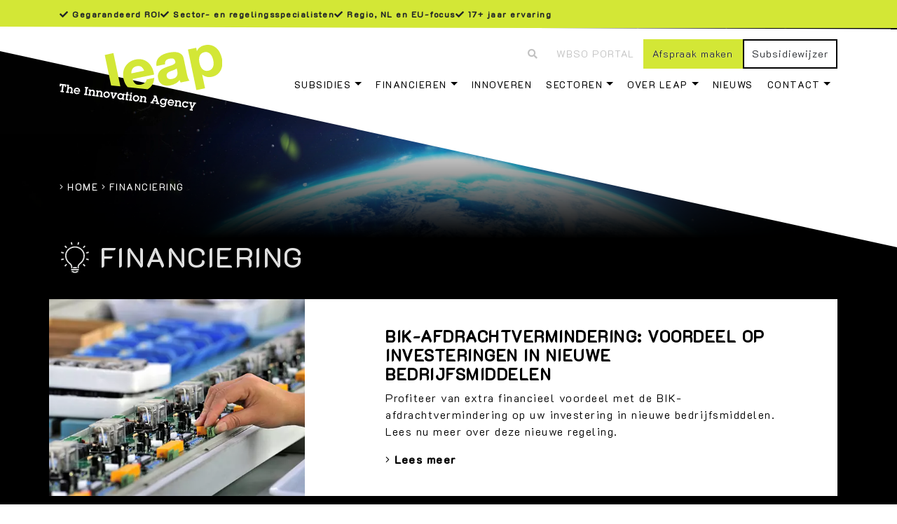

--- FILE ---
content_type: text/html; charset=UTF-8
request_url: https://www.leap.nl/nieuws-categorie/financiering/
body_size: 34926
content:
	<!DOCTYPE html>
<html lang="nl-NL">
	<head><meta charset="UTF-8"><script>if(navigator.userAgent.match(/MSIE|Internet Explorer/i)||navigator.userAgent.match(/Trident\/7\..*?rv:11/i)){var href=document.location.href;if(!href.match(/[?&]nowprocket/)){if(href.indexOf("?")==-1){if(href.indexOf("#")==-1){document.location.href=href+"?nowprocket=1"}else{document.location.href=href.replace("#","?nowprocket=1#")}}else{if(href.indexOf("#")==-1){document.location.href=href+"&nowprocket=1"}else{document.location.href=href.replace("#","&nowprocket=1#")}}}}</script><script>(()=>{class RocketLazyLoadScripts{constructor(){this.v="2.0.4",this.userEvents=["keydown","keyup","mousedown","mouseup","mousemove","mouseover","mouseout","touchmove","touchstart","touchend","touchcancel","wheel","click","dblclick","input"],this.attributeEvents=["onblur","onclick","oncontextmenu","ondblclick","onfocus","onmousedown","onmouseenter","onmouseleave","onmousemove","onmouseout","onmouseover","onmouseup","onmousewheel","onscroll","onsubmit"]}async t(){this.i(),this.o(),/iP(ad|hone)/.test(navigator.userAgent)&&this.h(),this.u(),this.l(this),this.m(),this.k(this),this.p(this),this._(),await Promise.all([this.R(),this.L()]),this.lastBreath=Date.now(),this.S(this),this.P(),this.D(),this.O(),this.M(),await this.C(this.delayedScripts.normal),await this.C(this.delayedScripts.defer),await this.C(this.delayedScripts.async),await this.T(),await this.F(),await this.j(),await this.A(),window.dispatchEvent(new Event("rocket-allScriptsLoaded")),this.everythingLoaded=!0,this.lastTouchEnd&&await new Promise(t=>setTimeout(t,500-Date.now()+this.lastTouchEnd)),this.I(),this.H(),this.U(),this.W()}i(){this.CSPIssue=sessionStorage.getItem("rocketCSPIssue"),document.addEventListener("securitypolicyviolation",t=>{this.CSPIssue||"script-src-elem"!==t.violatedDirective||"data"!==t.blockedURI||(this.CSPIssue=!0,sessionStorage.setItem("rocketCSPIssue",!0))},{isRocket:!0})}o(){window.addEventListener("pageshow",t=>{this.persisted=t.persisted,this.realWindowLoadedFired=!0},{isRocket:!0}),window.addEventListener("pagehide",()=>{this.onFirstUserAction=null},{isRocket:!0})}h(){let t;function e(e){t=e}window.addEventListener("touchstart",e,{isRocket:!0}),window.addEventListener("touchend",function i(o){o.changedTouches[0]&&t.changedTouches[0]&&Math.abs(o.changedTouches[0].pageX-t.changedTouches[0].pageX)<10&&Math.abs(o.changedTouches[0].pageY-t.changedTouches[0].pageY)<10&&o.timeStamp-t.timeStamp<200&&(window.removeEventListener("touchstart",e,{isRocket:!0}),window.removeEventListener("touchend",i,{isRocket:!0}),"INPUT"===o.target.tagName&&"text"===o.target.type||(o.target.dispatchEvent(new TouchEvent("touchend",{target:o.target,bubbles:!0})),o.target.dispatchEvent(new MouseEvent("mouseover",{target:o.target,bubbles:!0})),o.target.dispatchEvent(new PointerEvent("click",{target:o.target,bubbles:!0,cancelable:!0,detail:1,clientX:o.changedTouches[0].clientX,clientY:o.changedTouches[0].clientY})),event.preventDefault()))},{isRocket:!0})}q(t){this.userActionTriggered||("mousemove"!==t.type||this.firstMousemoveIgnored?"keyup"===t.type||"mouseover"===t.type||"mouseout"===t.type||(this.userActionTriggered=!0,this.onFirstUserAction&&this.onFirstUserAction()):this.firstMousemoveIgnored=!0),"click"===t.type&&t.preventDefault(),t.stopPropagation(),t.stopImmediatePropagation(),"touchstart"===this.lastEvent&&"touchend"===t.type&&(this.lastTouchEnd=Date.now()),"click"===t.type&&(this.lastTouchEnd=0),this.lastEvent=t.type,t.composedPath&&t.composedPath()[0].getRootNode()instanceof ShadowRoot&&(t.rocketTarget=t.composedPath()[0]),this.savedUserEvents.push(t)}u(){this.savedUserEvents=[],this.userEventHandler=this.q.bind(this),this.userEvents.forEach(t=>window.addEventListener(t,this.userEventHandler,{passive:!1,isRocket:!0})),document.addEventListener("visibilitychange",this.userEventHandler,{isRocket:!0})}U(){this.userEvents.forEach(t=>window.removeEventListener(t,this.userEventHandler,{passive:!1,isRocket:!0})),document.removeEventListener("visibilitychange",this.userEventHandler,{isRocket:!0}),this.savedUserEvents.forEach(t=>{(t.rocketTarget||t.target).dispatchEvent(new window[t.constructor.name](t.type,t))})}m(){const t="return false",e=Array.from(this.attributeEvents,t=>"data-rocket-"+t),i="["+this.attributeEvents.join("],[")+"]",o="[data-rocket-"+this.attributeEvents.join("],[data-rocket-")+"]",s=(e,i,o)=>{o&&o!==t&&(e.setAttribute("data-rocket-"+i,o),e["rocket"+i]=new Function("event",o),e.setAttribute(i,t))};new MutationObserver(t=>{for(const n of t)"attributes"===n.type&&(n.attributeName.startsWith("data-rocket-")||this.everythingLoaded?n.attributeName.startsWith("data-rocket-")&&this.everythingLoaded&&this.N(n.target,n.attributeName.substring(12)):s(n.target,n.attributeName,n.target.getAttribute(n.attributeName))),"childList"===n.type&&n.addedNodes.forEach(t=>{if(t.nodeType===Node.ELEMENT_NODE)if(this.everythingLoaded)for(const i of[t,...t.querySelectorAll(o)])for(const t of i.getAttributeNames())e.includes(t)&&this.N(i,t.substring(12));else for(const e of[t,...t.querySelectorAll(i)])for(const t of e.getAttributeNames())this.attributeEvents.includes(t)&&s(e,t,e.getAttribute(t))})}).observe(document,{subtree:!0,childList:!0,attributeFilter:[...this.attributeEvents,...e]})}I(){this.attributeEvents.forEach(t=>{document.querySelectorAll("[data-rocket-"+t+"]").forEach(e=>{this.N(e,t)})})}N(t,e){const i=t.getAttribute("data-rocket-"+e);i&&(t.setAttribute(e,i),t.removeAttribute("data-rocket-"+e))}k(t){Object.defineProperty(HTMLElement.prototype,"onclick",{get(){return this.rocketonclick||null},set(e){this.rocketonclick=e,this.setAttribute(t.everythingLoaded?"onclick":"data-rocket-onclick","this.rocketonclick(event)")}})}S(t){function e(e,i){let o=e[i];e[i]=null,Object.defineProperty(e,i,{get:()=>o,set(s){t.everythingLoaded?o=s:e["rocket"+i]=o=s}})}e(document,"onreadystatechange"),e(window,"onload"),e(window,"onpageshow");try{Object.defineProperty(document,"readyState",{get:()=>t.rocketReadyState,set(e){t.rocketReadyState=e},configurable:!0}),document.readyState="loading"}catch(t){console.log("WPRocket DJE readyState conflict, bypassing")}}l(t){this.originalAddEventListener=EventTarget.prototype.addEventListener,this.originalRemoveEventListener=EventTarget.prototype.removeEventListener,this.savedEventListeners=[],EventTarget.prototype.addEventListener=function(e,i,o){o&&o.isRocket||!t.B(e,this)&&!t.userEvents.includes(e)||t.B(e,this)&&!t.userActionTriggered||e.startsWith("rocket-")||t.everythingLoaded?t.originalAddEventListener.call(this,e,i,o):(t.savedEventListeners.push({target:this,remove:!1,type:e,func:i,options:o}),"mouseenter"!==e&&"mouseleave"!==e||t.originalAddEventListener.call(this,e,t.savedUserEvents.push,o))},EventTarget.prototype.removeEventListener=function(e,i,o){o&&o.isRocket||!t.B(e,this)&&!t.userEvents.includes(e)||t.B(e,this)&&!t.userActionTriggered||e.startsWith("rocket-")||t.everythingLoaded?t.originalRemoveEventListener.call(this,e,i,o):t.savedEventListeners.push({target:this,remove:!0,type:e,func:i,options:o})}}J(t,e){this.savedEventListeners=this.savedEventListeners.filter(i=>{let o=i.type,s=i.target||window;return e!==o||t!==s||(this.B(o,s)&&(i.type="rocket-"+o),this.$(i),!1)})}H(){EventTarget.prototype.addEventListener=this.originalAddEventListener,EventTarget.prototype.removeEventListener=this.originalRemoveEventListener,this.savedEventListeners.forEach(t=>this.$(t))}$(t){t.remove?this.originalRemoveEventListener.call(t.target,t.type,t.func,t.options):this.originalAddEventListener.call(t.target,t.type,t.func,t.options)}p(t){let e;function i(e){return t.everythingLoaded?e:e.split(" ").map(t=>"load"===t||t.startsWith("load.")?"rocket-jquery-load":t).join(" ")}function o(o){function s(e){const s=o.fn[e];o.fn[e]=o.fn.init.prototype[e]=function(){return this[0]===window&&t.userActionTriggered&&("string"==typeof arguments[0]||arguments[0]instanceof String?arguments[0]=i(arguments[0]):"object"==typeof arguments[0]&&Object.keys(arguments[0]).forEach(t=>{const e=arguments[0][t];delete arguments[0][t],arguments[0][i(t)]=e})),s.apply(this,arguments),this}}if(o&&o.fn&&!t.allJQueries.includes(o)){const e={DOMContentLoaded:[],"rocket-DOMContentLoaded":[]};for(const t in e)document.addEventListener(t,()=>{e[t].forEach(t=>t())},{isRocket:!0});o.fn.ready=o.fn.init.prototype.ready=function(i){function s(){parseInt(o.fn.jquery)>2?setTimeout(()=>i.bind(document)(o)):i.bind(document)(o)}return"function"==typeof i&&(t.realDomReadyFired?!t.userActionTriggered||t.fauxDomReadyFired?s():e["rocket-DOMContentLoaded"].push(s):e.DOMContentLoaded.push(s)),o([])},s("on"),s("one"),s("off"),t.allJQueries.push(o)}e=o}t.allJQueries=[],o(window.jQuery),Object.defineProperty(window,"jQuery",{get:()=>e,set(t){o(t)}})}P(){const t=new Map;document.write=document.writeln=function(e){const i=document.currentScript,o=document.createRange(),s=i.parentElement;let n=t.get(i);void 0===n&&(n=i.nextSibling,t.set(i,n));const c=document.createDocumentFragment();o.setStart(c,0),c.appendChild(o.createContextualFragment(e)),s.insertBefore(c,n)}}async R(){return new Promise(t=>{this.userActionTriggered?t():this.onFirstUserAction=t})}async L(){return new Promise(t=>{document.addEventListener("DOMContentLoaded",()=>{this.realDomReadyFired=!0,t()},{isRocket:!0})})}async j(){return this.realWindowLoadedFired?Promise.resolve():new Promise(t=>{window.addEventListener("load",t,{isRocket:!0})})}M(){this.pendingScripts=[];this.scriptsMutationObserver=new MutationObserver(t=>{for(const e of t)e.addedNodes.forEach(t=>{"SCRIPT"!==t.tagName||t.noModule||t.isWPRocket||this.pendingScripts.push({script:t,promise:new Promise(e=>{const i=()=>{const i=this.pendingScripts.findIndex(e=>e.script===t);i>=0&&this.pendingScripts.splice(i,1),e()};t.addEventListener("load",i,{isRocket:!0}),t.addEventListener("error",i,{isRocket:!0}),setTimeout(i,1e3)})})})}),this.scriptsMutationObserver.observe(document,{childList:!0,subtree:!0})}async F(){await this.X(),this.pendingScripts.length?(await this.pendingScripts[0].promise,await this.F()):this.scriptsMutationObserver.disconnect()}D(){this.delayedScripts={normal:[],async:[],defer:[]},document.querySelectorAll("script[type$=rocketlazyloadscript]").forEach(t=>{t.hasAttribute("data-rocket-src")?t.hasAttribute("async")&&!1!==t.async?this.delayedScripts.async.push(t):t.hasAttribute("defer")&&!1!==t.defer||"module"===t.getAttribute("data-rocket-type")?this.delayedScripts.defer.push(t):this.delayedScripts.normal.push(t):this.delayedScripts.normal.push(t)})}async _(){await this.L();let t=[];document.querySelectorAll("script[type$=rocketlazyloadscript][data-rocket-src]").forEach(e=>{let i=e.getAttribute("data-rocket-src");if(i&&!i.startsWith("data:")){i.startsWith("//")&&(i=location.protocol+i);try{const o=new URL(i).origin;o!==location.origin&&t.push({src:o,crossOrigin:e.crossOrigin||"module"===e.getAttribute("data-rocket-type")})}catch(t){}}}),t=[...new Map(t.map(t=>[JSON.stringify(t),t])).values()],this.Y(t,"preconnect")}async G(t){if(await this.K(),!0!==t.noModule||!("noModule"in HTMLScriptElement.prototype))return new Promise(e=>{let i;function o(){(i||t).setAttribute("data-rocket-status","executed"),e()}try{if(navigator.userAgent.includes("Firefox/")||""===navigator.vendor||this.CSPIssue)i=document.createElement("script"),[...t.attributes].forEach(t=>{let e=t.nodeName;"type"!==e&&("data-rocket-type"===e&&(e="type"),"data-rocket-src"===e&&(e="src"),i.setAttribute(e,t.nodeValue))}),t.text&&(i.text=t.text),t.nonce&&(i.nonce=t.nonce),i.hasAttribute("src")?(i.addEventListener("load",o,{isRocket:!0}),i.addEventListener("error",()=>{i.setAttribute("data-rocket-status","failed-network"),e()},{isRocket:!0}),setTimeout(()=>{i.isConnected||e()},1)):(i.text=t.text,o()),i.isWPRocket=!0,t.parentNode.replaceChild(i,t);else{const i=t.getAttribute("data-rocket-type"),s=t.getAttribute("data-rocket-src");i?(t.type=i,t.removeAttribute("data-rocket-type")):t.removeAttribute("type"),t.addEventListener("load",o,{isRocket:!0}),t.addEventListener("error",i=>{this.CSPIssue&&i.target.src.startsWith("data:")?(console.log("WPRocket: CSP fallback activated"),t.removeAttribute("src"),this.G(t).then(e)):(t.setAttribute("data-rocket-status","failed-network"),e())},{isRocket:!0}),s?(t.fetchPriority="high",t.removeAttribute("data-rocket-src"),t.src=s):t.src="data:text/javascript;base64,"+window.btoa(unescape(encodeURIComponent(t.text)))}}catch(i){t.setAttribute("data-rocket-status","failed-transform"),e()}});t.setAttribute("data-rocket-status","skipped")}async C(t){const e=t.shift();return e?(e.isConnected&&await this.G(e),this.C(t)):Promise.resolve()}O(){this.Y([...this.delayedScripts.normal,...this.delayedScripts.defer,...this.delayedScripts.async],"preload")}Y(t,e){this.trash=this.trash||[];let i=!0;var o=document.createDocumentFragment();t.forEach(t=>{const s=t.getAttribute&&t.getAttribute("data-rocket-src")||t.src;if(s&&!s.startsWith("data:")){const n=document.createElement("link");n.href=s,n.rel=e,"preconnect"!==e&&(n.as="script",n.fetchPriority=i?"high":"low"),t.getAttribute&&"module"===t.getAttribute("data-rocket-type")&&(n.crossOrigin=!0),t.crossOrigin&&(n.crossOrigin=t.crossOrigin),t.integrity&&(n.integrity=t.integrity),t.nonce&&(n.nonce=t.nonce),o.appendChild(n),this.trash.push(n),i=!1}}),document.head.appendChild(o)}W(){this.trash.forEach(t=>t.remove())}async T(){try{document.readyState="interactive"}catch(t){}this.fauxDomReadyFired=!0;try{await this.K(),this.J(document,"readystatechange"),document.dispatchEvent(new Event("rocket-readystatechange")),await this.K(),document.rocketonreadystatechange&&document.rocketonreadystatechange(),await this.K(),this.J(document,"DOMContentLoaded"),document.dispatchEvent(new Event("rocket-DOMContentLoaded")),await this.K(),this.J(window,"DOMContentLoaded"),window.dispatchEvent(new Event("rocket-DOMContentLoaded"))}catch(t){console.error(t)}}async A(){try{document.readyState="complete"}catch(t){}try{await this.K(),this.J(document,"readystatechange"),document.dispatchEvent(new Event("rocket-readystatechange")),await this.K(),document.rocketonreadystatechange&&document.rocketonreadystatechange(),await this.K(),this.J(window,"load"),window.dispatchEvent(new Event("rocket-load")),await this.K(),window.rocketonload&&window.rocketonload(),await this.K(),this.allJQueries.forEach(t=>t(window).trigger("rocket-jquery-load")),await this.K(),this.J(window,"pageshow");const t=new Event("rocket-pageshow");t.persisted=this.persisted,window.dispatchEvent(t),await this.K(),window.rocketonpageshow&&window.rocketonpageshow({persisted:this.persisted})}catch(t){console.error(t)}}async K(){Date.now()-this.lastBreath>45&&(await this.X(),this.lastBreath=Date.now())}async X(){return document.hidden?new Promise(t=>setTimeout(t)):new Promise(t=>requestAnimationFrame(t))}B(t,e){return e===document&&"readystatechange"===t||(e===document&&"DOMContentLoaded"===t||(e===window&&"DOMContentLoaded"===t||(e===window&&"load"===t||e===window&&"pageshow"===t)))}static run(){(new RocketLazyLoadScripts).t()}}RocketLazyLoadScripts.run()})();</script>
		
		<meta name="viewport" content="width=device-width, initial-scale=1, shrink-to-fit=no">
		<meta name="google-site-verification" content="ArwhmNx2NKHQZ2Nu6F-g3MgtZyaOzGi1Xnu5ntpIffg" />
		


		<link data-minify="1" rel="stylesheet" href="https://www.leap.nl/wp-content/cache/min/1/wp-content/themes/leap/style.css?ver=1766579890">     
		<style id="header-animation" rel="stylesheet"></style>
		<meta name='robots' content='index, follow, max-image-preview:large, max-snippet:-1, max-video-preview:-1' />
<script type="rocketlazyloadscript" id="cookie-law-info-gcm-var-js">
var _ckyGcm = {"status":true,"default_settings":[{"analytics":"denied","advertisement":"denied","functional":"denied","necessary":"granted","ad_user_data":"denied","ad_personalization":"denied","regions":"All"}],"wait_for_update":2000,"url_passthrough":false,"ads_data_redaction":false}</script>
<script type="rocketlazyloadscript" id="cookie-law-info-gcm-js" data-rocket-type="text/javascript" data-rocket-src="https://www.leap.nl/wp-content/plugins/cookie-law-info/lite/frontend/js/gcm.min.js" data-rocket-defer defer></script> <script type="rocketlazyloadscript" data-minify="1" id="cookieyes" data-rocket-type="text/javascript" data-rocket-src="https://www.leap.nl/wp-content/cache/min/1/client_data/03eb49f01282506a159dec31/script.js?ver=1766579891" data-rocket-defer defer></script>
<!-- Google Tag Manager for WordPress by gtm4wp.com -->
<script data-cfasync="false" data-pagespeed-no-defer>
	var gtm4wp_datalayer_name = "dataLayer";
	var dataLayer = dataLayer || [];
</script>
<!-- End Google Tag Manager for WordPress by gtm4wp.com -->
	<!-- This site is optimized with the Yoast SEO plugin v26.8 - https://yoast.com/product/yoast-seo-wordpress/ -->
	<title>Financiering Archieven - Leap. The Innovation Agency</title>
<link data-rocket-preload as="style" href="https://fonts.googleapis.com/css?family=Open%20Sans%3A300%2C400%2C600%2C700%2C800%7CRaleway%3A100%2C200%2C300%2C400%2C500%2C600%2C700%2C800%2C900%7CDroid%20Serif%3A400%2C700&#038;display=swap" rel="preload">
<link href="https://fonts.googleapis.com/css?family=Open%20Sans%3A300%2C400%2C600%2C700%2C800%7CRaleway%3A100%2C200%2C300%2C400%2C500%2C600%2C700%2C800%2C900%7CDroid%20Serif%3A400%2C700&#038;display=swap" media="print" onload="this.media=&#039;all&#039;" rel="stylesheet">
<noscript data-wpr-hosted-gf-parameters=""><link rel="stylesheet" href="https://fonts.googleapis.com/css?family=Open%20Sans%3A300%2C400%2C600%2C700%2C800%7CRaleway%3A100%2C200%2C300%2C400%2C500%2C600%2C700%2C800%2C900%7CDroid%20Serif%3A400%2C700&#038;display=swap"></noscript>
	<meta name="description" content="De nieuwsberichten van Leap. The Innovation Agency die interessante informatie bevatten voor financiering van uw idee vindt u hier." />
	<link rel="canonical" href="https://www.leap.nl/nieuws-categorie/financiering/" />
	<meta property="og:locale" content="nl_NL" />
	<meta property="og:type" content="article" />
	<meta property="og:title" content="Financiering Archieven - Leap. The Innovation Agency" />
	<meta property="og:description" content="De nieuwsberichten van Leap. The Innovation Agency die interessante informatie bevatten voor financiering van uw idee vindt u hier." />
	<meta property="og:url" content="https://www.leap.nl/nieuws-categorie/financiering/" />
	<meta property="og:site_name" content="Leap. The Innovation Agency" />
	<meta name="twitter:card" content="summary_large_image" />
	<script type="application/ld+json" class="yoast-schema-graph">{"@context":"https://schema.org","@graph":[{"@type":"CollectionPage","@id":"https://www.leap.nl/nieuws-categorie/financiering/","url":"https://www.leap.nl/nieuws-categorie/financiering/","name":"Financiering Archieven - Leap. The Innovation Agency","isPartOf":{"@id":"https://www.leap.nl/#website"},"primaryImageOfPage":{"@id":"https://www.leap.nl/nieuws-categorie/financiering/#primaryimage"},"image":{"@id":"https://www.leap.nl/nieuws-categorie/financiering/#primaryimage"},"thumbnailUrl":"https://www.leap.nl/wp-content/uploads/2020/10/bik-web.jpg","description":"De nieuwsberichten van Leap. The Innovation Agency die interessante informatie bevatten voor financiering van uw idee vindt u hier.","breadcrumb":{"@id":"https://www.leap.nl/nieuws-categorie/financiering/#breadcrumb"},"inLanguage":"nl-NL"},{"@type":"ImageObject","inLanguage":"nl-NL","@id":"https://www.leap.nl/nieuws-categorie/financiering/#primaryimage","url":"https://www.leap.nl/wp-content/uploads/2020/10/bik-web.jpg","contentUrl":"https://www.leap.nl/wp-content/uploads/2020/10/bik-web.jpg","width":548,"height":381,"caption":"BIK-afdrachtvermindering 2020"},{"@type":"BreadcrumbList","@id":"https://www.leap.nl/nieuws-categorie/financiering/#breadcrumb","itemListElement":[{"@type":"ListItem","position":1,"name":"Home","item":"https://www.leap.nl/"},{"@type":"ListItem","position":2,"name":"Financiering"}]},{"@type":"WebSite","@id":"https://www.leap.nl/#website","url":"https://www.leap.nl/","name":"Leap. The Innovation Agency","description":"","publisher":{"@id":"https://www.leap.nl/#organization"},"potentialAction":[{"@type":"SearchAction","target":{"@type":"EntryPoint","urlTemplate":"https://www.leap.nl/?s={search_term_string}"},"query-input":{"@type":"PropertyValueSpecification","valueRequired":true,"valueName":"search_term_string"}}],"inLanguage":"nl-NL"},{"@type":"Organization","@id":"https://www.leap.nl/#organization","name":"LEAP.","url":"https://www.leap.nl/","logo":{"@type":"ImageObject","inLanguage":"nl-NL","@id":"https://www.leap.nl/#/schema/logo/image/","url":"https://www.leap.nl/wp-content/uploads/2019/01/logoleapklein-2019.png","contentUrl":"https://www.leap.nl/wp-content/uploads/2019/01/logoleapklein-2019.png","width":357,"height":145,"caption":"LEAP."},"image":{"@id":"https://www.leap.nl/#/schema/logo/image/"}}]}</script>
	<!-- / Yoast SEO plugin. -->


<link rel='dns-prefetch' href='//maps.googleapis.com' />
<link rel='dns-prefetch' href='//fonts.googleapis.com' />
<link href='https://fonts.gstatic.com' crossorigin rel='preconnect' />
<link rel="alternate" type="application/rss+xml" title="Leap. The Innovation Agency &raquo; Financiering News Category feed" href="https://www.leap.nl/nieuws-categorie/financiering/feed/" />
<style id='wp-img-auto-sizes-contain-inline-css' type='text/css'>
img:is([sizes=auto i],[sizes^="auto," i]){contain-intrinsic-size:3000px 1500px}
/*# sourceURL=wp-img-auto-sizes-contain-inline-css */
</style>
<style id='wp-emoji-styles-inline-css' type='text/css'>

	img.wp-smiley, img.emoji {
		display: inline !important;
		border: none !important;
		box-shadow: none !important;
		height: 1em !important;
		width: 1em !important;
		margin: 0 0.07em !important;
		vertical-align: -0.1em !important;
		background: none !important;
		padding: 0 !important;
	}
/*# sourceURL=wp-emoji-styles-inline-css */
</style>
<style id='wp-block-library-inline-css' type='text/css'>
:root{--wp-block-synced-color:#7a00df;--wp-block-synced-color--rgb:122,0,223;--wp-bound-block-color:var(--wp-block-synced-color);--wp-editor-canvas-background:#ddd;--wp-admin-theme-color:#007cba;--wp-admin-theme-color--rgb:0,124,186;--wp-admin-theme-color-darker-10:#006ba1;--wp-admin-theme-color-darker-10--rgb:0,107,160.5;--wp-admin-theme-color-darker-20:#005a87;--wp-admin-theme-color-darker-20--rgb:0,90,135;--wp-admin-border-width-focus:2px}@media (min-resolution:192dpi){:root{--wp-admin-border-width-focus:1.5px}}.wp-element-button{cursor:pointer}:root .has-very-light-gray-background-color{background-color:#eee}:root .has-very-dark-gray-background-color{background-color:#313131}:root .has-very-light-gray-color{color:#eee}:root .has-very-dark-gray-color{color:#313131}:root .has-vivid-green-cyan-to-vivid-cyan-blue-gradient-background{background:linear-gradient(135deg,#00d084,#0693e3)}:root .has-purple-crush-gradient-background{background:linear-gradient(135deg,#34e2e4,#4721fb 50%,#ab1dfe)}:root .has-hazy-dawn-gradient-background{background:linear-gradient(135deg,#faaca8,#dad0ec)}:root .has-subdued-olive-gradient-background{background:linear-gradient(135deg,#fafae1,#67a671)}:root .has-atomic-cream-gradient-background{background:linear-gradient(135deg,#fdd79a,#004a59)}:root .has-nightshade-gradient-background{background:linear-gradient(135deg,#330968,#31cdcf)}:root .has-midnight-gradient-background{background:linear-gradient(135deg,#020381,#2874fc)}:root{--wp--preset--font-size--normal:16px;--wp--preset--font-size--huge:42px}.has-regular-font-size{font-size:1em}.has-larger-font-size{font-size:2.625em}.has-normal-font-size{font-size:var(--wp--preset--font-size--normal)}.has-huge-font-size{font-size:var(--wp--preset--font-size--huge)}.has-text-align-center{text-align:center}.has-text-align-left{text-align:left}.has-text-align-right{text-align:right}.has-fit-text{white-space:nowrap!important}#end-resizable-editor-section{display:none}.aligncenter{clear:both}.items-justified-left{justify-content:flex-start}.items-justified-center{justify-content:center}.items-justified-right{justify-content:flex-end}.items-justified-space-between{justify-content:space-between}.screen-reader-text{border:0;clip-path:inset(50%);height:1px;margin:-1px;overflow:hidden;padding:0;position:absolute;width:1px;word-wrap:normal!important}.screen-reader-text:focus{background-color:#ddd;clip-path:none;color:#444;display:block;font-size:1em;height:auto;left:5px;line-height:normal;padding:15px 23px 14px;text-decoration:none;top:5px;width:auto;z-index:100000}html :where(.has-border-color){border-style:solid}html :where([style*=border-top-color]){border-top-style:solid}html :where([style*=border-right-color]){border-right-style:solid}html :where([style*=border-bottom-color]){border-bottom-style:solid}html :where([style*=border-left-color]){border-left-style:solid}html :where([style*=border-width]){border-style:solid}html :where([style*=border-top-width]){border-top-style:solid}html :where([style*=border-right-width]){border-right-style:solid}html :where([style*=border-bottom-width]){border-bottom-style:solid}html :where([style*=border-left-width]){border-left-style:solid}html :where(img[class*=wp-image-]){height:auto;max-width:100%}:where(figure){margin:0 0 1em}html :where(.is-position-sticky){--wp-admin--admin-bar--position-offset:var(--wp-admin--admin-bar--height,0px)}@media screen and (max-width:600px){html :where(.is-position-sticky){--wp-admin--admin-bar--position-offset:0px}}

/*# sourceURL=wp-block-library-inline-css */
</style><style id='global-styles-inline-css' type='text/css'>
:root{--wp--preset--aspect-ratio--square: 1;--wp--preset--aspect-ratio--4-3: 4/3;--wp--preset--aspect-ratio--3-4: 3/4;--wp--preset--aspect-ratio--3-2: 3/2;--wp--preset--aspect-ratio--2-3: 2/3;--wp--preset--aspect-ratio--16-9: 16/9;--wp--preset--aspect-ratio--9-16: 9/16;--wp--preset--color--black: #000000;--wp--preset--color--cyan-bluish-gray: #abb8c3;--wp--preset--color--white: #ffffff;--wp--preset--color--pale-pink: #f78da7;--wp--preset--color--vivid-red: #cf2e2e;--wp--preset--color--luminous-vivid-orange: #ff6900;--wp--preset--color--luminous-vivid-amber: #fcb900;--wp--preset--color--light-green-cyan: #7bdcb5;--wp--preset--color--vivid-green-cyan: #00d084;--wp--preset--color--pale-cyan-blue: #8ed1fc;--wp--preset--color--vivid-cyan-blue: #0693e3;--wp--preset--color--vivid-purple: #9b51e0;--wp--preset--gradient--vivid-cyan-blue-to-vivid-purple: linear-gradient(135deg,rgb(6,147,227) 0%,rgb(155,81,224) 100%);--wp--preset--gradient--light-green-cyan-to-vivid-green-cyan: linear-gradient(135deg,rgb(122,220,180) 0%,rgb(0,208,130) 100%);--wp--preset--gradient--luminous-vivid-amber-to-luminous-vivid-orange: linear-gradient(135deg,rgb(252,185,0) 0%,rgb(255,105,0) 100%);--wp--preset--gradient--luminous-vivid-orange-to-vivid-red: linear-gradient(135deg,rgb(255,105,0) 0%,rgb(207,46,46) 100%);--wp--preset--gradient--very-light-gray-to-cyan-bluish-gray: linear-gradient(135deg,rgb(238,238,238) 0%,rgb(169,184,195) 100%);--wp--preset--gradient--cool-to-warm-spectrum: linear-gradient(135deg,rgb(74,234,220) 0%,rgb(151,120,209) 20%,rgb(207,42,186) 40%,rgb(238,44,130) 60%,rgb(251,105,98) 80%,rgb(254,248,76) 100%);--wp--preset--gradient--blush-light-purple: linear-gradient(135deg,rgb(255,206,236) 0%,rgb(152,150,240) 100%);--wp--preset--gradient--blush-bordeaux: linear-gradient(135deg,rgb(254,205,165) 0%,rgb(254,45,45) 50%,rgb(107,0,62) 100%);--wp--preset--gradient--luminous-dusk: linear-gradient(135deg,rgb(255,203,112) 0%,rgb(199,81,192) 50%,rgb(65,88,208) 100%);--wp--preset--gradient--pale-ocean: linear-gradient(135deg,rgb(255,245,203) 0%,rgb(182,227,212) 50%,rgb(51,167,181) 100%);--wp--preset--gradient--electric-grass: linear-gradient(135deg,rgb(202,248,128) 0%,rgb(113,206,126) 100%);--wp--preset--gradient--midnight: linear-gradient(135deg,rgb(2,3,129) 0%,rgb(40,116,252) 100%);--wp--preset--font-size--small: 13px;--wp--preset--font-size--medium: 20px;--wp--preset--font-size--large: 36px;--wp--preset--font-size--x-large: 42px;--wp--preset--spacing--20: 0.44rem;--wp--preset--spacing--30: 0.67rem;--wp--preset--spacing--40: 1rem;--wp--preset--spacing--50: 1.5rem;--wp--preset--spacing--60: 2.25rem;--wp--preset--spacing--70: 3.38rem;--wp--preset--spacing--80: 5.06rem;--wp--preset--shadow--natural: 6px 6px 9px rgba(0, 0, 0, 0.2);--wp--preset--shadow--deep: 12px 12px 50px rgba(0, 0, 0, 0.4);--wp--preset--shadow--sharp: 6px 6px 0px rgba(0, 0, 0, 0.2);--wp--preset--shadow--outlined: 6px 6px 0px -3px rgb(255, 255, 255), 6px 6px rgb(0, 0, 0);--wp--preset--shadow--crisp: 6px 6px 0px rgb(0, 0, 0);}:where(.is-layout-flex){gap: 0.5em;}:where(.is-layout-grid){gap: 0.5em;}body .is-layout-flex{display: flex;}.is-layout-flex{flex-wrap: wrap;align-items: center;}.is-layout-flex > :is(*, div){margin: 0;}body .is-layout-grid{display: grid;}.is-layout-grid > :is(*, div){margin: 0;}:where(.wp-block-columns.is-layout-flex){gap: 2em;}:where(.wp-block-columns.is-layout-grid){gap: 2em;}:where(.wp-block-post-template.is-layout-flex){gap: 1.25em;}:where(.wp-block-post-template.is-layout-grid){gap: 1.25em;}.has-black-color{color: var(--wp--preset--color--black) !important;}.has-cyan-bluish-gray-color{color: var(--wp--preset--color--cyan-bluish-gray) !important;}.has-white-color{color: var(--wp--preset--color--white) !important;}.has-pale-pink-color{color: var(--wp--preset--color--pale-pink) !important;}.has-vivid-red-color{color: var(--wp--preset--color--vivid-red) !important;}.has-luminous-vivid-orange-color{color: var(--wp--preset--color--luminous-vivid-orange) !important;}.has-luminous-vivid-amber-color{color: var(--wp--preset--color--luminous-vivid-amber) !important;}.has-light-green-cyan-color{color: var(--wp--preset--color--light-green-cyan) !important;}.has-vivid-green-cyan-color{color: var(--wp--preset--color--vivid-green-cyan) !important;}.has-pale-cyan-blue-color{color: var(--wp--preset--color--pale-cyan-blue) !important;}.has-vivid-cyan-blue-color{color: var(--wp--preset--color--vivid-cyan-blue) !important;}.has-vivid-purple-color{color: var(--wp--preset--color--vivid-purple) !important;}.has-black-background-color{background-color: var(--wp--preset--color--black) !important;}.has-cyan-bluish-gray-background-color{background-color: var(--wp--preset--color--cyan-bluish-gray) !important;}.has-white-background-color{background-color: var(--wp--preset--color--white) !important;}.has-pale-pink-background-color{background-color: var(--wp--preset--color--pale-pink) !important;}.has-vivid-red-background-color{background-color: var(--wp--preset--color--vivid-red) !important;}.has-luminous-vivid-orange-background-color{background-color: var(--wp--preset--color--luminous-vivid-orange) !important;}.has-luminous-vivid-amber-background-color{background-color: var(--wp--preset--color--luminous-vivid-amber) !important;}.has-light-green-cyan-background-color{background-color: var(--wp--preset--color--light-green-cyan) !important;}.has-vivid-green-cyan-background-color{background-color: var(--wp--preset--color--vivid-green-cyan) !important;}.has-pale-cyan-blue-background-color{background-color: var(--wp--preset--color--pale-cyan-blue) !important;}.has-vivid-cyan-blue-background-color{background-color: var(--wp--preset--color--vivid-cyan-blue) !important;}.has-vivid-purple-background-color{background-color: var(--wp--preset--color--vivid-purple) !important;}.has-black-border-color{border-color: var(--wp--preset--color--black) !important;}.has-cyan-bluish-gray-border-color{border-color: var(--wp--preset--color--cyan-bluish-gray) !important;}.has-white-border-color{border-color: var(--wp--preset--color--white) !important;}.has-pale-pink-border-color{border-color: var(--wp--preset--color--pale-pink) !important;}.has-vivid-red-border-color{border-color: var(--wp--preset--color--vivid-red) !important;}.has-luminous-vivid-orange-border-color{border-color: var(--wp--preset--color--luminous-vivid-orange) !important;}.has-luminous-vivid-amber-border-color{border-color: var(--wp--preset--color--luminous-vivid-amber) !important;}.has-light-green-cyan-border-color{border-color: var(--wp--preset--color--light-green-cyan) !important;}.has-vivid-green-cyan-border-color{border-color: var(--wp--preset--color--vivid-green-cyan) !important;}.has-pale-cyan-blue-border-color{border-color: var(--wp--preset--color--pale-cyan-blue) !important;}.has-vivid-cyan-blue-border-color{border-color: var(--wp--preset--color--vivid-cyan-blue) !important;}.has-vivid-purple-border-color{border-color: var(--wp--preset--color--vivid-purple) !important;}.has-vivid-cyan-blue-to-vivid-purple-gradient-background{background: var(--wp--preset--gradient--vivid-cyan-blue-to-vivid-purple) !important;}.has-light-green-cyan-to-vivid-green-cyan-gradient-background{background: var(--wp--preset--gradient--light-green-cyan-to-vivid-green-cyan) !important;}.has-luminous-vivid-amber-to-luminous-vivid-orange-gradient-background{background: var(--wp--preset--gradient--luminous-vivid-amber-to-luminous-vivid-orange) !important;}.has-luminous-vivid-orange-to-vivid-red-gradient-background{background: var(--wp--preset--gradient--luminous-vivid-orange-to-vivid-red) !important;}.has-very-light-gray-to-cyan-bluish-gray-gradient-background{background: var(--wp--preset--gradient--very-light-gray-to-cyan-bluish-gray) !important;}.has-cool-to-warm-spectrum-gradient-background{background: var(--wp--preset--gradient--cool-to-warm-spectrum) !important;}.has-blush-light-purple-gradient-background{background: var(--wp--preset--gradient--blush-light-purple) !important;}.has-blush-bordeaux-gradient-background{background: var(--wp--preset--gradient--blush-bordeaux) !important;}.has-luminous-dusk-gradient-background{background: var(--wp--preset--gradient--luminous-dusk) !important;}.has-pale-ocean-gradient-background{background: var(--wp--preset--gradient--pale-ocean) !important;}.has-electric-grass-gradient-background{background: var(--wp--preset--gradient--electric-grass) !important;}.has-midnight-gradient-background{background: var(--wp--preset--gradient--midnight) !important;}.has-small-font-size{font-size: var(--wp--preset--font-size--small) !important;}.has-medium-font-size{font-size: var(--wp--preset--font-size--medium) !important;}.has-large-font-size{font-size: var(--wp--preset--font-size--large) !important;}.has-x-large-font-size{font-size: var(--wp--preset--font-size--x-large) !important;}
/*# sourceURL=global-styles-inline-css */
</style>

<style id='classic-theme-styles-inline-css' type='text/css'>
/*! This file is auto-generated */
.wp-block-button__link{color:#fff;background-color:#32373c;border-radius:9999px;box-shadow:none;text-decoration:none;padding:calc(.667em + 2px) calc(1.333em + 2px);font-size:1.125em}.wp-block-file__button{background:#32373c;color:#fff;text-decoration:none}
/*# sourceURL=/wp-includes/css/classic-themes.min.css */
</style>
<link data-minify="1" rel='stylesheet' id='dashicons-css' href='https://www.leap.nl/wp-content/cache/min/1/wp-includes/css/dashicons.min.css?ver=1766579890' type='text/css' media='all' />
<link data-minify="1" rel='stylesheet' id='essgrid-blocks-editor-css-css' href='https://www.leap.nl/wp-content/cache/min/1/wp-content/plugins/essential-grid/admin/includes/builders/gutenberg/build/index.css?ver=1766579890' type='text/css' media='all' />
<link rel='stylesheet' id='nouislider-css' href='https://www.leap.nl/wp-content/plugins/wbso-calculator/assets/css/nouislider.min.css?ver=v13.1.5' type='text/css' media='all' />
<link data-minify="1" rel='stylesheet' id='wbso-css' href='https://www.leap.nl/wp-content/cache/min/1/wp-content/plugins/wbso-calculator/assets/css/wbso.css?ver=1766579890' type='text/css' media='all' />
<link rel='stylesheet' id='bootstrap-css' href='https://www.leap.nl/wp-content/themes/leap/assets/css/bootstrap.min.css?ver=v4.1.3' type='text/css' media='all' />
<link data-minify="1" rel='stylesheet' id='fontawesome-css' href='https://www.leap.nl/wp-content/cache/min/1/wp-content/themes/leap/assets/fonts/fontawesome/css/all.min.css?ver=1766579890' type='text/css' media='all' />
<link rel='stylesheet' id='owl-css' href='https://www.leap.nl/wp-content/themes/leap/assets/plugins/owl/assets/owl.carousel.min.css?ver=v2.3.4' type='text/css' media='all' />
<link rel='stylesheet' id='owl-theme-css' href='https://www.leap.nl/wp-content/themes/leap/assets/plugins/owl/assets/owl.theme.default.min.css?ver=v2.3.4' type='text/css' media='all' />
<link rel='stylesheet' id='select2-css' href='https://www.leap.nl/wp-content/themes/leap/assets/plugins/select2/css/select2.min.css?ver=v3' type='text/css' media='all' />
<link rel='stylesheet' id='select2-bootstrap-css' href='https://www.leap.nl/wp-content/themes/leap/assets/plugins/select2/css/select2-bootstrap.min.css?ver=v4' type='text/css' media='all' />
<link data-minify="1" rel='stylesheet' id='leap-main-css-css' href='https://www.leap.nl/wp-content/cache/min/1/wp-content/themes/leap/assets/css/app.css?ver=1766579891' type='text/css' media='all' />
<link data-minify="1" rel='stylesheet' id='leap-style-css' href='https://www.leap.nl/wp-content/cache/min/1/wp-content/themes/leap/style.css?ver=1766579890' type='text/css' media='all' />
<link data-minify="1" rel='stylesheet' id='uacf7-frontend-style-css' href='https://www.leap.nl/wp-content/cache/min/1/wp-content/plugins/ultimate-addons-for-contact-form-7/assets/css/uacf7-frontend.css?ver=1766579891' type='text/css' media='all' />
<link data-minify="1" rel='stylesheet' id='uacf7-form-style-css' href='https://www.leap.nl/wp-content/cache/min/1/wp-content/plugins/ultimate-addons-for-contact-form-7/assets/css/form-style.css?ver=1766579891' type='text/css' media='all' />
<link data-minify="1" rel='stylesheet' id='uacf7-multistep-style-css' href='https://www.leap.nl/wp-content/cache/min/1/wp-content/plugins/ultimate-addons-for-contact-form-7/addons/multistep/assets/css/multistep.css?ver=1766579891' type='text/css' media='all' />
<link data-minify="1" rel='stylesheet' id='js_composer_front-css' href='https://www.leap.nl/wp-content/cache/min/1/wp-content/plugins/js_composer/assets/css/js_composer.min.css?ver=1766579891' type='text/css' media='all' />
<link data-minify="1" rel='stylesheet' id='cf7cf-style-css' href='https://www.leap.nl/wp-content/cache/min/1/wp-content/plugins/cf7-conditional-fields/style.css?ver=1766579891' type='text/css' media='all' />
<link data-minify="1" rel='stylesheet' id='tp-fontello-css' href='https://www.leap.nl/wp-content/cache/min/1/wp-content/plugins/essential-grid/public/assets/font/fontello/css/fontello.css?ver=1766579891' type='text/css' media='all' />
<link data-minify="1" rel='stylesheet' id='esg-plugin-settings-css' href='https://www.leap.nl/wp-content/cache/min/1/wp-content/plugins/essential-grid/public/assets/css/settings.css?ver=1766579891' type='text/css' media='all' />



<script type="text/javascript" src="https://www.leap.nl/wp-includes/js/jquery/jquery.min.js?ver=3.7.1" id="jquery-core-js" data-rocket-defer defer></script>
<script type="text/javascript" src="https://www.leap.nl/wp-includes/js/jquery/jquery-migrate.min.js?ver=3.4.1" id="jquery-migrate-js" data-rocket-defer defer></script>
<script type="rocketlazyloadscript" data-rocket-type="text/javascript" id="tp-tools-js-before">window.addEventListener('DOMContentLoaded', function() {
/* <![CDATA[ */
window.ESG ??={};ESG.E ??={};ESG.E.site_url='https://www.leap.nl';ESG.E.plugin_url='https://www.leap.nl/wp-content/plugins/essential-grid/';ESG.E.ajax_url='https://www.leap.nl/wp-admin/admin-ajax.php';ESG.E.nonce='1f8166de1c';ESG.E.tptools=true;ESG.E.waitTptFunc ??=[];ESG.F ??={};ESG.F.waitTpt=() =>{if ( typeof jQuery==='undefined' ||!window?._tpt?.regResource ||!ESG?.E?.plugin_url ||(!ESG.E.tptools && !window?.SR7?.E?.plugin_url) ) return setTimeout(ESG.F.waitTpt,29);if (!window._tpt.gsap) window._tpt.regResource({id:'tpgsap',url:ESG.E.tptools && ESG.E.plugin_url+'/public/assets/js/libs/tpgsap.js' ||SR7.E.plugin_url + 'public/js/libs/tpgsap.js'});_tpt.checkResources(['tpgsap']).then(() =>{if (window.tpGS && !_tpt?.Back){_tpt.eases=tpGS.eases;Object.keys(_tpt.eases).forEach((e) => {_tpt[e] ===undefined && (_tpt[e]=tpGS[e])});}ESG.E.waitTptFunc.forEach((f) =>{typeof f ==='function' && f();});ESG.E.waitTptFunc=[];});}
//# sourceURL=tp-tools-js-before
/* ]]> */
});</script>
<script type="rocketlazyloadscript" data-minify="1" data-rocket-type="text/javascript" data-rocket-src="https://www.leap.nl/wp-content/cache/min/1/wp-content/plugins/essential-grid/public/assets/js/libs/tptools.js?ver=1766579891" id="tp-tools-js" async="async" data-wp-strategy="async"></script>
<script type="rocketlazyloadscript"></script><link rel="https://api.w.org/" href="https://www.leap.nl/wp-json/" /><link rel="EditURI" type="application/rsd+xml" title="RSD" href="https://www.leap.nl/xmlrpc.php?rsd" />
<meta name="generator" content="WordPress 6.9" />

<!-- Google Tag Manager for WordPress by gtm4wp.com -->
<!-- GTM Container placement set to manual -->
<script data-cfasync="false" data-pagespeed-no-defer>
	var dataLayer_content = {"pagePostType":"news","pagePostType2":"tax-news","pageCategory":[]};
	dataLayer.push( dataLayer_content );
</script>
<script data-cfasync="false" data-pagespeed-no-defer>
(function(w,d,s,l,i){w[l]=w[l]||[];w[l].push({'gtm.start':
new Date().getTime(),event:'gtm.js'});var f=d.getElementsByTagName(s)[0],
j=d.createElement(s),dl=l!='dataLayer'?'&l='+l:'';j.async=true;j.src=
'//www.googletagmanager.com/gtm.js?id='+i+dl;f.parentNode.insertBefore(j,f);
})(window,document,'script','dataLayer','GTM-TJN3V4');
</script>
<!-- End Google Tag Manager for WordPress by gtm4wp.com --><style type="text/css">.recentcomments a{display:inline !important;padding:0 !important;margin:0 !important;}</style><meta name="generator" content="Powered by WPBakery Page Builder - drag and drop page builder for WordPress."/>
<script id="Cookiebot" src="https://consent.cookiebot.com/uc.js" data-cbid="f41a691b-6bf9-49b0-8e05-771a60759f74" data-blockingmode="auto" type="text/javascript" data-rocket-defer defer></script><link rel="icon" href="https://www.leap.nl/wp-content/uploads/2019/04/cropped-favicon512-340x340.jpg" sizes="32x32" />
<link rel="icon" href="https://www.leap.nl/wp-content/uploads/2019/04/cropped-favicon512-340x340.jpg" sizes="192x192" />
<link rel="apple-touch-icon" href="https://www.leap.nl/wp-content/uploads/2019/04/cropped-favicon512-340x340.jpg" />
<meta name="msapplication-TileImage" content="https://www.leap.nl/wp-content/uploads/2019/04/cropped-favicon512-340x340.jpg" />
		<style type="text/css" id="wp-custom-css">
			.mc-cta,
.form-cta {
	padding: 15% 10% 10% 10%;
    background: #d3e736;
    color: #000;
    -webkit-clip-path: polygon(0 15%, 100% 0, 100% 85%, 0 100%);
    clip-path: polygon(0 15%, 100% 0, 100% 85%, 0 100%);
}

._form_5 {
	z-index: 999;
}

.mc-cta h2 {
	margin-bottom: 1em;
}

.mc-cta .mc-field-group {
	margin-bottom: 1.5em
}

.cta-sidebar {
    background: #d3e736;
    color: #000;
		padding: 1.5em 1em;
	margin: 0 20px 30px 3px;
	
}

.cta-sidebar h2 {
	font-size: 1.5rem;
}
	.cta-sidebar .wpb_content_element {
	margin-bottom: 1em
}

@media(min-width: 768px){
	.cta-sidebar {
		-webkit-clip-path: polygon(0 15%, 100% 0, 100% 85%, 0 100%);
    clip-path: polygon(0 15%, 100% 0, 100% 85%, 0 100%);
	padding: 5em .5em 2.5em;
	margin-right: 1vw
	}
	
	.cta-sidebar h2 {
	font-size: 2rem;
}
	
	.cta-sidebar .wpb_content_element {
	margin-bottom: 2em
}
}

.cta-sidebar p, .cta-sidebar a {
	color: #000;
}

.cta-sidebar .btn.btn-primary {
	background: #1d2124;
	color: #fff;;
}


.cta-sidebar .btn.btn-primary:hover {
	background: #252525;
}

.cta-sidebar .btn {
	display: block;
}

.cta-sidebar .vc_btn3.vc_btn3-color-grey.vc_btn3-style-modern {
    color: #fff;
    border-color: transparent;
    background-color: transparent;
    background-image: none;
	padding: 0;
}

.cta-sidebar .btn-outline-dark .vc_btn3.vc_btn3-color-grey.vc_btn3-style-modern {
	color: #000;
}
.cta-sidebar .btn-outline-dark .vc_btn3.vc_btn3-color-grey.vc_btn3-style-modern:hover {
	color: #ffff;
}


.hide-on-mobile {
	display: none;
}

.show-on-mobile {
	display: block;
}

@media(min-width: 768px){
	.hide-on-mobile {
		display: block;
	}
	.show-on-mobile {
		display: none !important;
	}
}

.leap-posts-list div {
	display: grid;
	padding: .75em 0;
	border-bottom: 1px solid #222
}

@media(min-width: 768px){
	.leap-posts-list div {
	grid-template-columns: 200px auto;
	}
}

.leap-posts-heading {
	margin-top: 1.5em;
}

.leap-mailchimp {
	padding-top: 9em;
	padding-bottom: 6em
}

.leap-mailchimp label {
	display: block;
}

.leap-mailchimp input[type="text"] {
	width: 100%
}

.main-holder blockquote, blockquote p {
	word-break: break-word;
}

@media(max-width: 768px){
	.main-holder blockquote, blockquote p {
	width: 100%;
		font-size: 16px;
		padding: 10px;
		margin: 0
}
}



@media (max-width: 767.98px) {
	
	.cta-fancy .col-image .col-image-holder .col-image-inner {
    background: none !important;
}

.cta-fancy .col-image .col-image-holder .col-image-inner img {
    display: block;
}
	
.cta-fancy .col-image .col-image-holder {
    -webkit-clip-path: polygon(0 15%, 100% 0, 100% 85%, 0 100%);
    clip-path: polygon(0 15%, 100% 0, 100% 85%, 0 100%);

}
	
	.cta-fancy .col-content .col-content-holder {
   padding: 100px 20px 70px;
    margin-top: -95px;
    z-index: 6;
    position: relative;
}
	
	.leap-cta-after {
		padding-bottom: 80px;
	}
	
	.cta-fancy .col-image .col-image-holder {
		height: auto !important;
	}
	
		.cta-fancy .col-content .col-content-holder .wpcf7 {
		margin-bottom: 25px;
	}
}

.mcmessage {
	border: 2px solid #000;
	margin: 1em 0 3.5em;
	padding: .5em 1em;
	display: none;
}

.mcmessage a {
	color: crimson;
	text-decoration: underline;
}

.mcmessage.show-message {
	display: block;
}

.mcmessage.show-message.mc-failed {
	border-color: crimson;
	color: crimson;
}

.mcmessage.show-message.mc-success {
	border-color: green;
	color: green;
}

input[type=text], input[type=number], input[type=email], #mce-EMAIL {
	padding: 12px;
}

input[type="text"]::placeholder,
input[type="number"]::placeholder,
input[type="email"]::placeholder,
input[type="tel"]::placeholder,
textarea::placeholder {
    color: black !important;
}

input[type="text"]::-ms-input-placeholder, /* For Microsoft Edge */
input[type="number"]::-ms-input-placeholder,
input[type="email"]::-ms-input-placeholder,
textarea::-ms-input-placeholder {
    color: black;
}

.gerelateerde-regelingen {
	max-width: 700px;
	margin: 6em auto 2em
}

.gerelateerde-regelingen li {
	padding-bottom: 1em;
}

.gerelateerde-regelingen h2 {
	margin-bottom: 20px
}

.select2-container--bootstrap .select2-results__option--highlighted[aria-selected] {
	color: #fff !important;
}

.breadcrumb-container {
	z-index: 1;
}

@media(min-width: 768px){
.content-onder-cta {
	margin: 5em auto;
}
}
@media(max-width: 768px){
.cta-fancy.cta-fancy-subsidie {
	margin-top: 3em;
}
	
.content-onder-cta {
	margin-top: -3em;
}
}
.select2-container--bootstrap .select2-results > .select2-results__options {
	max-height: none !important;
}

.select2-container--bootstrap .select2-dropdown {
	margin-top: 30px;
}



/* mega menu*/
@media screen and (min-width: 992px){
    .has-mega-menu{
        position:static !important;
    }
    li.has-mega-menu > .sub-menu {
        width: 100%;
        position: absolute;
        top: auto; 
        z-index: 100;
			 columns: 300px 6;
  column-gap: 2rem;
			max-width: 1140px;
			margin: 0 auto;
			padding: 2em !important;
			right: 0;

    }
	    li.mega-menu-column {
        width: 100%;
        max-width: 100%;
        min-height: 1px;
				height: auto;
				border: none !important;
				margin-bottom: 1rem;
				display: block;
				-webkit-column-break-inside: avoid; /* Chrome, Safari */
    page-break-inside: avoid;           /* Theoretically FF 20+ */
    break-inside: avoid-column;         /* IE 11 */
    display:table;                      /* Actually FF 20+ */
							
    }
	li.mega-menu-column > a {
		font-weight: 600 !important
	}
	
	li.mega-menu-column.menu-item-has-children:before {
		content: none !important;
	}
	
li.mega-menu-column .dropdown-menu {
	display: block;
	position: static !important;
	min-width: 0 !important
}
}

/* #main {
position: relative;
	z-index: 1;
} */
footer#footer {
	z-index: 2;
}

#header .navbar-main .navbar-brand img {
    width: auto !important;
	}

.leap-sidebar-info, .leap-sidebar-person {
background:#d3e736;
	color: #000;
		-webkit-clip-path: polygon(0 15%, 100% 0, 100% 85%, 0 100%);
    clip-path: polygon(0 10%, 100% 0, 100% 90%, 0 100%);
	padding: 4em 2.5em 2em 2.5em;
}

.leap-sidebar-info p {
	color: #000;
	font-weight: 600;
	font-size: 14px
}

.leap-sidebar-info .btn {
	width: 100%;
}

.leap-sidebar-person {
	background: #fff;
	top: -45px;
  position: relative;
}

.leap-custom-sidebar {
	position: sticky;
	top: 120px;
	align-self: flex-start;
	margin-top: -160px;
  z-index: 100;
}

.leap-sidebar-person img {
	width: 80px;
	height: 80px;
	object-fit: cover;
	filter: grayscale(1);
	object-position: top;
}

.leap-sidebar-person-inner {
    display: grid;
    grid-template-columns: 1fr 2fr;
    gap: 20px;
}

.leap-sidebar-person-text h3 {
    font-size: 18px;
}

.leap-sidebar-person-text p, .leap-sidebar-opening-hours {
	color:#000;
	font-size:14px;
	letter-spacing: -.02em
}

.leap-sidebar-opening-hours {
	text-align: center;
	font-size: 13px;
}


.leap-sidebar-opening-hours .fa-calendar {
	margin-right: 5px;
}


.leap-sidebar-person .btn {
    width: 100%;
    border: 1px solid #000;
    background: #d3e736;
    color: #000 !important;
	margin-top: 15px
}

.leap-sidebar-person .fa-phone {
	transform: scaleX(-1);
	margin-right: 5px;
}
/* 
#header {
	position: sticky;
	z-index: 999;
	background: transparent;
	height:0;
	top:-1px
}

#header.is-pinned .container.position-relative, #header.is-pinned:before {
	display: none;
}

#header.is-pinned {
	background: #fff;
} */

@media(min-width:991px) {

.navbar-main.fixed {
    position: fixed;
    background: #fff;
    z-index: 1;
	top:0;
	width: 100%;
	z-index:999;
	height:70px;
}
	
	.admin-bar .navbar-main.fixed {
		top: 32px;
	}

#header .navbar-main.fixed .navbar-brand {
	margin-top: 0 !important;
}

#header .navbar-main.fixed .navbar-brand img {
	height: 50px;
}

#header .navbar-main.fixed .navbar-collapse {
	top: 10px;
	position: relative;
}
}


.btn-mobile-contact, .btn-mobile-contact:hover {
    position: fixed;
    bottom: 75px;
    right: 10px;
    z-index: 999;
    background: #d3e736;
    width: 50px;
    height: 50px;
    line-height: 50px;
    text-align: center;
    border-radius: 200px;
    color: #000;
		display: block;
	border:2px solid #000;
}

.btn-mobile-contact i {
	transform: scalex(-1);
}

@media(min-width: 992px){
	.btn-mobile-contact {
		display: none;
	}
}

.form-two-cols div {
	margin-bottom: 1rem;
}

@media(min-width: 992px){
	.form-two-cols {
		display: grid;
		grid-template-columns: 1fr 1fr;
		gap: 15px
	}
}

.leap-navbar-top {
	gap: 25px;
}

.leap-navbar-top li {
	padding: 0 !important;
}

.home-h1-tag h1, .home-welcome-title {
	font-weight: 400;
}

.home-h1-tag h1 em, .home-welcome-title em {
	font-style: normal;
	font-weight: 600;
}

@media(min-width: 768px){
	.home-in-viewport h1, .home-welcome-title {
		font-size: 1.8rem;
	}	
}

.vc_column_container>.vc_column-inner {
	padding-inline: 15px;
}
/* form extra fields */
.cta-fancy .col-content .col-content-holder {
	padding-top: 200px;
}
form .extra-fields {
	margin-bottom: 15px;
}
form .form-two-cols.extra-fields {
	margin-bottom: unset
}

form .extra-fields select {
	background: #ffffff;
	display: block;
  width: 50%;
  border: none;
  color: #000000;
	height: 46px;
	padding: 0 0 0 10px;
  letter-spacing: -.5px;
}

form.form-message {
  color: #000000;
}

form .form-message textarea {
  color: #000000;
}

form .extra-fields select#sector_menu {
	min-height: 46px;
}
form .extra-fields span.info-text {
	letter-spacing: normal;
	color: #000000;
	font-style: italic;
}
form #own_development {
	line-height: 38px;
}
form .extra-fields input[type="radio"] + span::before {
  background: #fff !important;
  border: none !important;
}
/* /form extra fields */

.wpcf7 form.sent .wpcf7-response-output {
	max-width: 80%;
	border-color: #46b450; /* Green */
}

/* Fix alignment + full width ONLY for the new sidebar CTA button */
.leap-sidebar-person > a.cta-extra-button {
    display: block !important;
    width: 100% !important;
    margin-left: 0 !important;
    grid-column: 1 / -1 !important; /* if grid is used */
    text-align: center;
}

.leap-sidebar-person a.cta-extra-button:hover {
    background: #222 !important;
    color: #fff !important;
}

/* Remove extra spacing between CTA elements */
.leap-sidebar-opening-hours {
    margin: 2px 0 !important;
    line-height: 1.2;
    text-align: center;
}
		</style>
		<noscript><style> .wpb_animate_when_almost_visible { opacity: 1; }</style></noscript><noscript><style id="rocket-lazyload-nojs-css">.rll-youtube-player, [data-lazy-src]{display:none !important;}</style></noscript>	
<!-- Google Tag Manager -->
<script>(function(w,d,s,l,i){w[l]=w[l]||[];w[l].push({'gtm.start':
new Date().getTime(),event:'gtm.js'});var f=d.getElementsByTagName(s)[0],
j=d.createElement(s),dl=l!='dataLayer'?'&l='+l:'';j.async=true;j.src=
'//www.googletagmanager.com/gtm.js?id='+i+dl;f.parentNode.insertBefore(j,f);
})(window,document,'script','dataLayer','GTM-TJN3V4');</script>
<!-- End Google Tag Manager -->
	
	<!--[if IE]>
<link rel="stylesheet" type="text/css" href="https://www.leap.nl/wp-content/themes/leap/assets/css/ie.css" />
<![endif]-->
	
	<meta name="generator" content="WP Rocket 3.20.3" data-wpr-features="wpr_delay_js wpr_defer_js wpr_minify_js wpr_lazyload_images wpr_lazyload_iframes wpr_image_dimensions wpr_minify_css wpr_preload_links wpr_desktop" /></head>
	<body class="archive tax-news_categories term-financiering term-24 wp-theme-leap wpb-js-composer js-comp-ver-8.7.2 vc_responsive">
		

<!-- GTM Container placement set to manual -->
<!-- Google Tag Manager (noscript) -->
				<noscript><iframe src="https://www.googletagmanager.com/ns.html?id=GTM-TJN3V4" height="0" width="0" style="display:none;visibility:hidden" aria-hidden="true"></iframe></noscript>
<!-- End Google Tag Manager (noscript) -->		
		
    
	<style>


	</style>

	<script type="rocketlazyloadscript">window.addEventListener('DOMContentLoaded', function() {
		jQuery(document).ready(function($){
  			$(".header-usps-leap-inner").owlCarousel({
				autoplay: true,
				loop:true,
				dots: false,
				margin: 20,
				mouseDrag: false,
				touchDrag: false,
				responsiveClass:true,
				animateIn: 'fadeIn', // add this
    animateOut: 'fadeOut', // and this
				responsive:{
					0:{
						items:1,
			
					},
					800:{
						items:2,	
					},
					1000:{
						items:3,
					},
					1200:{
						//autoWidth:true,
						items:4,
						loop:false,
						autoplay: false,
					}
				}
			});
		});
	});</script>


   	<div id="app" >
	   <div data-rocket-location-hash="5a1d4a79a6240b1b224a2de3f5b4bcf5" class="header-usps-leap">
			<div data-rocket-location-hash="bbc52ab729883d2d677674d9fb1b4058" class="container header-usps-leap-inner owl-carousel">
					<div><i class="fas fa-check"></i> Gegarandeerd ROI</div>					<div><i class="fas fa-check"></i> Sector- en regelingsspecialisten</div>					<div><i class="fas fa-check"></i> Regio, NL en EU-focus</div>					<div><i class="fas fa-check"></i> 17+ jaar ervaring </div>			</div>
		</div>
		<header data-rocket-location-hash="04c00bc8de8245c49fde1866424fb1de" id="header">


			<nav class="navbar-extra navbar navbar-expand-lg navbar-light d-none d-lg-block">
				<div data-rocket-location-hash="04b24f2a01e05ca636ff58e62299aa1e" class="container">
				
									<ul class="navbar-nav ml-auto leap-navbar-top">
						<li class="nav-item nav-item-search">
							<a href="javascript:;"><i class="fas fa-search"></i></a>
							<form method="GET" action="/" id="header-search">
								<input type="text" name="s" placeholder="Zoeken">
							</form>	
						</li>
												<li class="nav-item">
							<a href="https://www.leapwbsoportal.nl/Account/Login" target="_blank" rel="nofollow">WBSO Portal</a>
						</li>
						<li class="nav-item">
							<a href="/contact/afspraak-maken/" class="btn-header">Afspraak maken</a>
						</li>
												<li class="nav-item">
							<a href="/subsidiewijzer/" class="btn-header btn-header-outline">Subsidiewijzer</a>
						</li>
												
					</ul>
					

				</div>
			</nav>

			<nav class="navbar navbar-main navbar-expand-lg navbar-light">
				<div class="container">
					<a class="navbar-brand" href="https://www.leap.nl/">
		    			<img width="233" height="94" src="data:image/svg+xml,%3Csvg%20xmlns='http://www.w3.org/2000/svg'%20viewBox='0%200%20233%2094'%3E%3C/svg%3E" alt="Innovatie- en subsidieadviseurs | Leap. The innovation agency" data-lazy-src="https://www.leap.nl/wp-content/uploads/2018/09/Logo-def-white.svg"><noscript><img width="233" height="94" src="https://www.leap.nl/wp-content/uploads/2018/09/Logo-def-white.svg" alt="Innovatie- en subsidieadviseurs | Leap. The innovation agency"></noscript>
		  			</a>

		  			<div class="d-lg-none d-flex">
						
						<!-- <button class="navbar-toggler" type="button" data-toggle="collapse" data-target="#navbarLanguage" aria-controls="navbarLanguage" aria-expanded="false" aria-label="Toggle language"> -->
					  		<!-- <i class="fal fa-globe-africa"></i> -->
					    	<!-- <span class="navbar-toggler-icon d-none"></span> -->
					 	<!-- </button> -->

		  				<button class="navbar-toggler" type="button" data-toggle="collapse" data-target="#navbarSearch" aria-controls="navbarSearch" aria-expanded="false" aria-label="Toggle searchbar">
					  		<i class="fal fa-search"></i>
					    	<span class="navbar-toggler-icon d-none"></span>
					 	</button>

					  	<button class="navbar-toggler" type="button" data-toggle="collapse" data-target="#navbarSupportedContent" aria-controls="navbarSupportedContent" aria-expanded="false" aria-label="Toggle navigation">
					  		<i class="fal fa-bars"></i>
					    	<span class="navbar-toggler-icon d-none"></span>
					 	</button>
					 	
					</div>
					
					<div class="collapse navbar-collapse" id="navbarSearch">
						<form method="GET" action="/" id="header-search">
							<input type="text" name="s" placeholder="Zoeken" class="form-control">
						</form>	
					</div>

				 	<div class="collapse navbar-collapse" id="navbarSupportedContent">
                        <ul id="menu-main-menu" class="navbar-nav ml-auto"><li id="menu-item-140" class="has-mega-menu menu-item menu-item-type-post_type menu-item-object-page menu-item-has-children menu-item-140"><a href="https://www.leap.nl/subsidies/">Subsidies</a>
<ul class="sub-menu dropdown-menu">
	<li id="menu-item-11452" class="mega-menu-column menu-item menu-item-type-custom menu-item-object-custom menu-item-has-children menu-item-11452"><a href="https://www.leap.nl/innovatie-rd-subsidies/">Innovatie / R&#038;D Subsidies</a>
	<ul class="sub-menu dropdown-menu">
		<li id="menu-item-11415" class="menu-item menu-item-type-custom menu-item-object-custom menu-item-11415"><a href="https://www.leap.nl/subsidies/wbso/">WBSO</a></li>
		<li id="menu-item-2816" class="menu-item menu-item-type-post_type menu-item-object-page menu-item-2816"><a href="https://www.leap.nl/wbso-rekentool/">WBSO-rekentool</a></li>
		<li id="menu-item-8535" class="menu-item menu-item-type-post_type menu-item-object-page menu-item-8535"><a href="https://www.leap.nl/subsidies/wbso-administratie-tool/">WBSO-administratie tool</a></li>
		<li id="menu-item-18557" class="menu-item menu-item-type-post_type menu-item-object-page menu-item-18557"><a href="https://www.leap.nl/subsidiewijzer/">Subsidiewijzer</a></li>
		<li id="menu-item-11303" class="menu-item menu-item-type-custom menu-item-object-custom menu-item-11303"><a href="https://www.leap.nl/subsidies/innovatiebox/">Innovatiebox</a></li>
		<li id="menu-item-11304" class="menu-item menu-item-type-custom menu-item-object-custom menu-item-has-children menu-item-11304"><a href="https://www.leap.nl/subsidies/mit/">MIT</a>
		<ul class="sub-menu dropdown-menu">
			<li id="menu-item-11305" class="menu-item menu-item-type-custom menu-item-object-custom menu-item-11305"><a href="https://www.leap.nl/subsidies/mit-haalbaarheidsprojecten/">MIT Haalbaarheid</a></li>
			<li id="menu-item-11306" class="menu-item menu-item-type-custom menu-item-object-custom menu-item-11306"><a href="https://www.leap.nl/subsidies/mkb-innovatiestimulering-regio-en-topsectoren-mit-rd-samenwerkingsprojecten/">MIT R&#038;D Samenwerking</a></li>
		</ul>
</li>
		<li id="menu-item-11307" class="menu-item menu-item-type-custom menu-item-object-custom menu-item-11307"><a href="https://www.leap.nl/subsidies/eurostars-3/">Eurostars 3</a></li>
		<li id="menu-item-11432" class="menu-item menu-item-type-custom menu-item-object-custom menu-item-has-children menu-item-11432"><a href="https://www.leap.nl/subsidies/european-innovation-council-eic/">EIC</a>
		<ul class="sub-menu dropdown-menu">
			<li id="menu-item-11308" class="menu-item menu-item-type-custom menu-item-object-custom menu-item-11308"><a href="https://www.leap.nl/subsidies/eic-accelerator/">EIC Accelerator</a></li>
			<li id="menu-item-11430" class="menu-item menu-item-type-custom menu-item-object-custom menu-item-11430"><a href="https://www.leap.nl/subsidies/eic-pathfinder/">EIC Pathfinder</a></li>
			<li id="menu-item-11431" class="menu-item menu-item-type-custom menu-item-object-custom menu-item-11431"><a href="https://www.leap.nl/subsidies/eic-transition/">EIC Transition</a></li>
			<li id="menu-item-27679" class="menu-item menu-item-type-custom menu-item-object-custom menu-item-27679"><a href="https://www.leap.nl/subsidies/eic-step-scale-up-regeling/">EIC Step</a></li>
		</ul>
</li>
		<li id="menu-item-11309" class="menu-item menu-item-type-custom menu-item-object-custom menu-item-has-children menu-item-11309"><a href="https://www.leap.nl/subsidies/efro-programma/">EFRO</a>
		<ul class="sub-menu dropdown-menu">
			<li id="menu-item-11313" class="menu-item menu-item-type-custom menu-item-object-custom menu-item-11313"><a href="https://www.leap.nl/subsidies/opzuid/">OPZuid</a></li>
			<li id="menu-item-11311" class="menu-item menu-item-type-custom menu-item-object-custom menu-item-11311"><a href="https://www.leap.nl/subsidies/EFRO-oost/">EFRO Oost</a></li>
			<li id="menu-item-11312" class="menu-item menu-item-type-custom menu-item-object-custom menu-item-11312"><a href="https://www.leap.nl/subsidies/kansen-voor-west/">Kansen voor West</a></li>
			<li id="menu-item-11310" class="menu-item menu-item-type-custom menu-item-object-custom menu-item-11310"><a href="https://www.leap.nl/subsidies/op-noord/">OP Noord</a></li>
		</ul>
</li>
		<li id="menu-item-25601" class="menu-item menu-item-type-custom menu-item-object-custom menu-item-25601"><a href="https://www.leap.nl/subsidies/stoz/">STOZ</a></li>
	</ul>
</li>
	<li id="menu-item-11404" class="mega-menu-column menu-item menu-item-type-custom menu-item-object-custom menu-item-has-children menu-item-11404"><a href="https://www.leap.nl/arbeid-scholingssubsidies/">Arbeid &#038; Scholingssubsidies</a>
	<ul class="sub-menu dropdown-menu">
		<li id="menu-item-11403" class="menu-item menu-item-type-custom menu-item-object-custom menu-item-has-children menu-item-11403"><a href="https://www.leap.nl/subsidies/slim-regeling/">SLIM</a>
		<ul class="sub-menu dropdown-menu">
			<li id="menu-item-27904" class="menu-item menu-item-type-custom menu-item-object-custom menu-item-27904"><a href="https://www.leap.nl/subsidies/slim-samenwerking/">SLIM-samenwerking</a></li>
		</ul>
</li>
		<li id="menu-item-11406" class="menu-item menu-item-type-custom menu-item-object-custom menu-item-11406"><a href="https://www.leap.nl/subsidies/subsidie-praktijkleren/">Praktijkleren</a></li>
	</ul>
</li>
	<li id="menu-item-11407" class="mega-menu-column menu-item menu-item-type-custom menu-item-object-custom menu-item-has-children menu-item-11407"><a href="https://www.leap.nl/duurzaamheidssubsidies/">Duurzaamheidssubsidies</a>
	<ul class="sub-menu dropdown-menu">
		<li id="menu-item-11408" class="menu-item menu-item-type-custom menu-item-object-custom menu-item-11408"><a href="https://www.leap.nl/subsidies/eia/">EIA</a></li>
		<li id="menu-item-11409" class="menu-item menu-item-type-custom menu-item-object-custom menu-item-11409"><a href="https://www.leap.nl/subsidies/mia-vamil/">MIA / Vamil</a></li>
		<li id="menu-item-12249" class="menu-item menu-item-type-custom menu-item-object-custom menu-item-12249"><a href="https://www.leap.nl/subsidies/life/">LIFE</a></li>
		<li id="menu-item-25556" class="menu-item menu-item-type-custom menu-item-object-custom menu-item-25556"><a href="https://www.leap.nl/subsidies/topsector-energieregelingen-tse/">TSE</a></li>
		<li id="menu-item-31153" class="menu-item menu-item-type-custom menu-item-object-custom menu-item-31153"><a href="https://www.leap.nl/subsidies/mooi-subsidie/">MOOI</a></li>
		<li id="menu-item-31338" class="menu-item menu-item-type-custom menu-item-object-custom menu-item-31338"><a href="https://www.leap.nl/subsidies/niki-subsidie/">NIKI</a></li>
		<li id="menu-item-11410" class="menu-item menu-item-type-custom menu-item-object-custom menu-item-11410"><a href="https://www.leap.nl/subsidies/sde/">SDE++</a></li>
		<li id="menu-item-11411" class="menu-item menu-item-type-custom menu-item-object-custom menu-item-11411"><a href="https://www.leap.nl/subsidies/dei/">DEI+</a></li>
		<li id="menu-item-22436" class="menu-item menu-item-type-custom menu-item-object-custom menu-item-22436"><a href="https://www.leap.nl/subsidies/veki/">VEKI</a></li>
		<li id="menu-item-14486" class="menu-item menu-item-type-custom menu-item-object-custom menu-item-14486"><a href="https://www.leap.nl/subsidies/circulaire-economie/">Circulaire Economie</a></li>
		<li id="menu-item-29024" class="menu-item menu-item-type-custom menu-item-object-custom menu-item-29024"><a href="https://www.leap.nl/subsidies/subsidieregeling-flexibel-elektriciteitsverbruik/">Flex-e</a></li>
	</ul>
</li>
	<li id="menu-item-11412" class="mega-menu-column menu-item menu-item-type-custom menu-item-object-custom menu-item-has-children menu-item-11412"><a href="https://www.leap.nl/internationaliseringssubsidies/">Internationaliseringssubsidies</a>
	<ul class="sub-menu dropdown-menu">
		<li id="menu-item-11413" class="menu-item menu-item-type-custom menu-item-object-custom menu-item-11413"><a href="https://www.leap.nl/subsidies/dhi/">DHI</a></li>
	</ul>
</li>
	<li id="menu-item-11519" class="mega-menu-column menu-item menu-item-type-custom menu-item-object-custom menu-item-has-children menu-item-11519"><a>Zoeken</a>
	<ul class="sub-menu dropdown-menu">
		<li id="menu-item-11518" class="menu-item menu-item-type-custom menu-item-object-custom menu-item-11518"><a href="https://www.leap.nl/subsidies/subsidieoverzicht/">Subsidieoverzicht</a></li>
	</ul>
</li>
</ul>
</li>
<li id="menu-item-59" class="menu-item menu-item-type-custom menu-item-object-custom menu-item-has-children menu-item-59"><a href="/financieren/">Financieren</a>
<ul class="sub-menu dropdown-menu">
	<li id="menu-item-15701" class="menu-item menu-item-type-post_type menu-item-object-page menu-item-15701"><a href="https://www.leap.nl/financieringscheck/">Financieringscheck</a></li>
	<li id="menu-item-22917" class="menu-item menu-item-type-custom menu-item-object-custom menu-item-22917"><a href="https://www.leap.nl/subsidies/vroege-fase-financiering-vff/">Vroege Fase Financiering</a></li>
	<li id="menu-item-16480" class="menu-item menu-item-type-custom menu-item-object-custom menu-item-16480"><a href="https://www.leap.nl/stapelfinancieren/">Stapelfinancieren</a></li>
</ul>
</li>
<li id="menu-item-60" class="menu-item menu-item-type-custom menu-item-object-custom menu-item-60"><a href="/innoveren/">Innoveren</a></li>
<li id="menu-item-12880" class="menu-item menu-item-type-custom menu-item-object-custom menu-item-has-children menu-item-12880"><a href="https://www.leap.nl/sectoren/">Sectoren</a>
<ul class="sub-menu dropdown-menu">
	<li id="menu-item-2185" class="menu-item menu-item-type-post_type menu-item-object-sectors menu-item-2185"><a href="https://www.leap.nl/sectors/high-tech/">High Tech</a></li>
	<li id="menu-item-2183" class="menu-item menu-item-type-post_type menu-item-object-sectors menu-item-2183"><a href="https://www.leap.nl/sectors/ict-digitale-innovatie/">ICT &#038; Digitale Innovatie</a></li>
	<li id="menu-item-2182" class="menu-item menu-item-type-post_type menu-item-object-sectors menu-item-2182"><a href="https://www.leap.nl/sectors/life-sciences-health/">Life Sciences &#038; Health</a></li>
	<li id="menu-item-20191" class="menu-item menu-item-type-custom menu-item-object-custom menu-item-20191"><a href="https://www.leap.nl/sectors/team-duurzaamheid/">Duurzaamheid</a></li>
	<li id="menu-item-2184" class="menu-item menu-item-type-post_type menu-item-object-sectors menu-item-2184"><a href="https://www.leap.nl/sectors/industrie/">Industrie</a></li>
	<li id="menu-item-154" class="menu-item menu-item-type-post_type menu-item-object-sectors menu-item-154"><a href="https://www.leap.nl/sectors/agri-food/">Agri &#038; Food</a></li>
	<li id="menu-item-2187" class="menu-item menu-item-type-post_type menu-item-object-sectors menu-item-2187"><a href="https://www.leap.nl/sectors/chemie/">Chemie</a></li>
	<li id="menu-item-2186" class="menu-item menu-item-type-post_type menu-item-object-sectors menu-item-2186"><a href="https://www.leap.nl/sectors/energie-milieu/">Energie &#038; Milieu</a></li>
</ul>
</li>
<li id="menu-item-168" class="menu-item menu-item-type-post_type menu-item-object-page menu-item-has-children menu-item-168"><a href="https://www.leap.nl/over-leap/">Over Leap</a>
<ul class="sub-menu dropdown-menu">
	<li id="menu-item-260" class="menu-item menu-item-type-custom menu-item-object-custom menu-item-260"><a href="/over-leap/#team">Ons Team</a></li>
	<li id="menu-item-265" class="menu-item menu-item-type-post_type menu-item-object-page menu-item-265"><a href="https://www.leap.nl/over-leap/referenties/">Referenties</a></li>
	<li id="menu-item-4956" class="menu-item menu-item-type-custom menu-item-object-custom menu-item-4956"><a href="/over-leap/netwerken-partners/">Netwerken &#038; Partners</a></li>
	<li id="menu-item-17914" class="menu-item menu-item-type-post_type menu-item-object-page menu-item-17914"><a href="https://www.leap.nl/over-leap/werken-bij/">Werken bij</a></li>
</ul>
</li>
<li id="menu-item-298" class="menu-item menu-item-type-post_type_archive menu-item-object-news menu-item-298"><a href="https://www.leap.nl/nieuws/">Nieuws</a></li>
<li id="menu-item-161" class="menu-item menu-item-type-post_type menu-item-object-page menu-item-has-children menu-item-161"><a href="https://www.leap.nl/contact/">Contact</a>
<ul class="sub-menu dropdown-menu">
	<li id="menu-item-292" class="menu-item menu-item-type-post_type menu-item-object-page menu-item-292"><a href="https://www.leap.nl/contact/afspraak-maken/">Afspraak maken</a></li>
	<li id="menu-item-290" class="menu-item menu-item-type-post_type menu-item-object-page menu-item-290"><a href="https://www.leap.nl/contact/second-opinion-aanvragen/">Second opinion aanvragen</a></li>
	<li id="menu-item-291" class="menu-item menu-item-type-post_type menu-item-object-page menu-item-291"><a href="https://www.leap.nl/contact/inschrijven-nieuwsbrief/">Inschrijven nieuwsbrief</a></li>
</ul>
</li>
</ul>		      		</div>
		      	</div>
			  </nav>
			  
			  


					  	</header>

		
	  	<div data-rocket-location-hash="d0bf6e2a7a6eaaf300d44482be731ada" id="main">
	  		<div data-rocket-location-hash="52d74938856adc47320972e26589bcef" class="main-header">
	  			<div class="main-header-holder" ></div>	  		</div>
	  		<div data-rocket-location-hash="d7ded7724de77d03d8005204b2004e22" class="main-parent">
				<div class="main-holder">


        <div class="breadcrumb-container">
	<div class="container">
		<p id="breadcrumbs">	<i class="fal fa-angle-right"></i>
<span><span><a href="https://www.leap.nl/">Home</a></span> <i class="fal fa-angle-right"></i> <span class="breadcrumb_last" aria-current="page"><strong>Financiering</strong></span></span></p>	</div>
</div>	
	
	
	<div class="container">
		<div class="row mb-4">
			<div class="col-6">
				<h1>
					<img width="45" height="45" src="data:image/svg+xml,%3Csvg%20xmlns='http://www.w3.org/2000/svg'%20viewBox='0%200%2045%2045'%3E%3C/svg%3E" data-lazy-src="https://www.leap.nl/wp-content/themes/leap/assets/images/icons/light.svg"><noscript><img width="45" height="45" src="https://www.leap.nl/wp-content/themes/leap/assets/images/icons/light.svg"></noscript> 
					Financiering				</h1>
			</div>
			<div class="col-6 text-right text-uppercase pt-3">
				<!-- <p><strong>7 Financiering</strong> <span class="font-weight-light">found</span></p> -->
			</div>
		</div>
	</div>


	<div class="container-main">
		<div class="container container-archive">
			<div class="row row-infinitescroll">
			<div class="col-12 col-post  mb-4" >
	<div class="col-post-content">
		<div class="row md-eq-height">

							<div class="col-md-4">
					<div data-bg="https://www.leap.nl/wp-content/uploads/2020/10/bik-web.jpg" class="col-post-image rocket-lazyload" style=" cursor:pointer" onclick="window.location.href='https://www.leap.nl/nieuws/bik-afdrachtvermindering-2020/'">
						<a href="https://www.leap.nl/nieuws/bik-afdrachtvermindering-2020/"><img width="548" height="381" src="data:image/svg+xml,%3Csvg%20xmlns='http://www.w3.org/2000/svg'%20viewBox='0%200%20548%20381'%3E%3C/svg%3E" alt="BIK-afdrachtvermindering: voordeel op investeringen in nieuwe bedrijfsmiddelen" data-lazy-src="https://www.leap.nl/wp-content/uploads/2020/10/bik-web.jpg"><noscript><img width="548" height="381" src="https://www.leap.nl/wp-content/uploads/2020/10/bik-web.jpg" alt="BIK-afdrachtvermindering: voordeel op investeringen in nieuwe bedrijfsmiddelen"></noscript></a>					</div>
				</div>
			
			<div class="col-md-8 col-content-left">
				<h3 class="h3"><a href="https://www.leap.nl/nieuws/bik-afdrachtvermindering-2020/">BIK-afdrachtvermindering: voordeel op investeringen in nieuwe bedrijfsmiddelen</a></h3>
				<p>Profiteer van extra financieel voordeel met de BIK-afdrachtvermindering op uw investering in nieuwe bedrijfsmiddelen. Lees nu meer over deze nieuwe regeling.</p>
				<a href="https://www.leap.nl/nieuws/bik-afdrachtvermindering-2020/"><i class="fal fa-angle-right"></i> Lees meer</a>
			</div>

					</div>
	</div>
</div>
<div class="col-12 col-post  mb-4" >
	<div class="col-post-content">
		<div class="row md-eq-height">

							<div class="col-md-4">
					<div data-bg="https://www.leap.nl/wp-content/uploads/2020/04/col-web.jpg" class="col-post-image rocket-lazyload" style=" cursor:pointer" onclick="window.location.href='https://www.leap.nl/nieuws/corona-overbruggingslening-col/'">
						<a href="https://www.leap.nl/nieuws/corona-overbruggingslening-col/"><img width="548" height="381" src="data:image/svg+xml,%3Csvg%20xmlns='http://www.w3.org/2000/svg'%20viewBox='0%200%20548%20381'%3E%3C/svg%3E" alt="Corona-overbruggingslening (COL) voor startups, scale-ups en innovatieve mkb'ers" data-lazy-src="https://www.leap.nl/wp-content/uploads/2020/04/col-web.jpg"><noscript><img width="548" height="381" src="https://www.leap.nl/wp-content/uploads/2020/04/col-web.jpg" alt="Corona-overbruggingslening (COL) voor startups, scale-ups en innovatieve mkb'ers"></noscript></a>					</div>
				</div>
			
			<div class="col-md-8 col-content-left">
				<h3 class="h3"><a href="https://www.leap.nl/nieuws/corona-overbruggingslening-col/">Corona-overbruggingslening (COL) voor startups, scale-ups en innovatieve mkb'ers</a></h3>
				<p>Het Kabinet heeft € 100 miljoen beschikbaar gesteld aan overbruggingskrediet voor start-ups, scale-ups en mkb'ers. Aanvragen kan vanaf 29 april. Ontdek uw mogelijkheden.</p>
				<a href="https://www.leap.nl/nieuws/corona-overbruggingslening-col/"><i class="fal fa-angle-right"></i> Lees meer</a>
			</div>

					</div>
	</div>
</div>
<div class="col-12 col-post  mb-4" >
	<div class="col-post-content">
		<div class="row md-eq-height">

							<div class="col-md-4">
					<div class="col-post-image" style="background-image:url(); cursor:pointer" onclick="window.location.href='https://www.leap.nl/nieuws/prinsjesdag-2019/'">
											</div>
				</div>
			
			<div class="col-md-8 col-content-left">
				<h3 class="h3"><a href="https://www.leap.nl/nieuws/prinsjesdag-2019/">Prinsjesdag 2019: de innovatiestimulering in 2020</a></h3>
				<p>Belangrijk nieuws voor het subsidie- en innovatielandschap! Vandaag is de Miljoenennota voor 2020 bekend gemaakt door het Kabinet, waarin belangrijke veranderingen in het huidige beleid zijn aangekondigd. Ontdek de wijzigingen in dit artikel.</p>
				<a href="https://www.leap.nl/nieuws/prinsjesdag-2019/"><i class="fal fa-angle-right"></i> Lees meer</a>
			</div>

					</div>
	</div>
</div>
<div class="col-12 col-post  mb-4" >
	<div class="col-post-content">
		<div class="row md-eq-height">

							<div class="col-md-4">
					<div class="col-post-image" style="background-image:url(); cursor:pointer" onclick="window.location.href='https://www.leap.nl/nieuws/nieuwe-subsidiekansen-klimaatakkoord/'">
											</div>
				</div>
			
			<div class="col-md-8 col-content-left">
				<h3 class="h3"><a href="https://www.leap.nl/nieuws/nieuwe-subsidiekansen-klimaatakkoord/">Nieuwe subsidiekansen Klimaatakkoord</a></h3>
				<p>Eind juni heeft het kabinet het langverwachte Klimaatakkoord gepresenteerd. Als financiële steun in de rug hebben we 2 nieuwe subsidiekansen voor u.</p>
				<a href="https://www.leap.nl/nieuws/nieuwe-subsidiekansen-klimaatakkoord/"><i class="fal fa-angle-right"></i> Lees meer</a>
			</div>

					</div>
	</div>
</div>
<div class="col-12 col-post  mb-4" >
	<div class="col-post-content">
		<div class="row md-eq-height">

							<div class="col-md-4">
					<div class="col-post-image" style="background-image:url(); cursor:pointer" onclick="window.location.href='https://www.leap.nl/nieuws/provincie-gelderland-introduceert-groeiversneller-zon/'">
											</div>
				</div>
			
			<div class="col-md-8 col-content-left">
				<h3 class="h3"><a href="https://www.leap.nl/nieuws/provincie-gelderland-introduceert-groeiversneller-zon/">Provincie Gelderland introduceert Groeiversneller Zon</a></h3>
				<p>Bent u een Gelderse ondernemer en heeft u een beschikking ontvangen voor de Stimulering Duurzame Energieproductie? Ontdek de nieuwe voucherregeling Groeiversneller Zon!</p>
				<a href="https://www.leap.nl/nieuws/provincie-gelderland-introduceert-groeiversneller-zon/"><i class="fal fa-angle-right"></i> Lees meer</a>
			</div>

					</div>
	</div>
</div>
<div class="col-12 col-post  mb-4" >
	<div class="col-post-content">
		<div class="row md-eq-height">

							<div class="col-md-4">
					<div data-bg="https://www.leap.nl/wp-content/uploads/2019/06/techmed-centre-blog-800x360.png" class="col-post-image rocket-lazyload" style=" cursor:pointer" onclick="window.location.href='https://www.leap.nl/nieuws/nieuwe-missiegedreven-aanpak-van-topsectorenbeleid/'">
						<a href="https://www.leap.nl/nieuws/nieuwe-missiegedreven-aanpak-van-topsectorenbeleid/"><img width="800" height="360" src="data:image/svg+xml,%3Csvg%20xmlns='http://www.w3.org/2000/svg'%20viewBox='0%200%20800%20360'%3E%3C/svg%3E" alt="Nieuwe missiegedreven aanpak van Topsectorenbeleid" data-lazy-src="https://www.leap.nl/wp-content/uploads/2019/06/techmed-centre-blog-800x360.png"><noscript><img width="800" height="360" src="https://www.leap.nl/wp-content/uploads/2019/06/techmed-centre-blog-800x360.png" alt="Nieuwe missiegedreven aanpak van Topsectorenbeleid"></noscript></a>					</div>
				</div>
			
			<div class="col-md-8 col-content-left">
				<h3 class="h3"><a href="https://www.leap.nl/nieuws/nieuwe-missiegedreven-aanpak-van-topsectorenbeleid/">Nieuwe missiegedreven aanpak van Topsectorenbeleid</a></h3>
				<p>Nederland heeft vele ambitieuze doelstellingen waarbij techniek en innovatie een belangrijke rol spelen. Hoe past het Topsectorenbeleid zich hierop aan?</p>
				<a href="https://www.leap.nl/nieuws/nieuwe-missiegedreven-aanpak-van-topsectorenbeleid/"><i class="fal fa-angle-right"></i> Lees meer</a>
			</div>

					</div>
	</div>
</div>
<div class="col-12 col-post  mb-4" >
	<div class="col-post-content">
		<div class="row md-eq-height">

							<div class="col-md-4">
					<div data-bg="https://www.leap.nl/wp-content/uploads/2019/06/praktijkleren-blog-800x360.png" class="col-post-image rocket-lazyload" style=" cursor:pointer" onclick="window.location.href='https://www.leap.nl/nieuws/openstelling-subsidieregeling-praktijkleren-2019/'">
						<a href="https://www.leap.nl/nieuws/openstelling-subsidieregeling-praktijkleren-2019/"><img width="800" height="360" src="data:image/svg+xml,%3Csvg%20xmlns='http://www.w3.org/2000/svg'%20viewBox='0%200%20800%20360'%3E%3C/svg%3E" alt="Openstelling Subsidieregeling Praktijkleren 2019" data-lazy-src="https://www.leap.nl/wp-content/uploads/2019/06/praktijkleren-blog-800x360.png"><noscript><img width="800" height="360" src="https://www.leap.nl/wp-content/uploads/2019/06/praktijkleren-blog-800x360.png" alt="Openstelling Subsidieregeling Praktijkleren 2019"></noscript></a>					</div>
				</div>
			
			<div class="col-md-8 col-content-left">
				<h3 class="h3"><a href="https://www.leap.nl/nieuws/openstelling-subsidieregeling-praktijkleren-2019/">Openstelling Subsidieregeling Praktijkleren 2019</a></h3>
				<p>Van 2 juni tot en met 16 september 2019 is de subsidieregeling Praktijkleren opengesteld. Ontdek hoe deze subsidieregeling uw organisatie kan ondersteunen.</p>
				<a href="https://www.leap.nl/nieuws/openstelling-subsidieregeling-praktijkleren-2019/"><i class="fal fa-angle-right"></i> Lees meer</a>
			</div>

					</div>
	</div>
</div>
			</div>
			
		</div>
	</div>


	<!-- <div class="container container-archive">
		<div class="row row-infinitescroll">

						
		</div>
		<div class="scroller-status">
		  	<div class="infinite-scroll-request"><div class="lds-ring"><div></div><div></div><div></div><div></div></div></div>
		  	<p class="infinite-scroll-last"></p>
		  	<p class="infinite-scroll-error"></p>
		</div>
	</div> -->



	
			</div>
		</div>
  	</div>

	  <a href="/contact/afspraak-maken/" class="btn-mobile-contact"><i class="fas fa-phone"></i></a>

  	<a href="#" class="btn-to-top"><i class="fas fa-arrow-circle-up"></i></a>

  	<footer data-rocket-location-hash="9f40fbca30c6b1c0986897723c918edd" id="footer">
  		<div class="container">
			<div class="footer-main">
				<div class="footer-brand">
					<img width="233" height="94" src="data:image/svg+xml,%3Csvg%20xmlns='http://www.w3.org/2000/svg'%20viewBox='0%200%20233%2094'%3E%3C/svg%3E" alt="Innovatie en subsidieadvies | Leap. The innovation agency" data-lazy-src="https://www.leap.nl/wp-content/uploads/2019/02/Logo-def-white.svg"><noscript><img width="233" height="94" src="https://www.leap.nl/wp-content/uploads/2019/02/Logo-def-white.svg" alt="Innovatie en subsidieadvies | Leap. The innovation agency"></noscript>
				</div>

				<div class="row mb-5">
					<div class="col-12">
						<a href="/contact/" class="btn btn-outline-light">Contact opnemen</a>
					</div>
				</div>

				<div class="row">
					<div class="col-md-4 d-sm-none">
											</div>
					<div class="col-md-3 col-sm-6">
						<div id="text-8" class=" columns widget left widget_text"><h3 class="h3 widget-title">Vestigingen</h3><div class="tx-div small"></div>			<div class="textwidget"><ul>
<li><a href="/over-leap/leap-nijmegen/">Nijmegen</a></li>
<li><a href="/over-leap/leap-enschede/">Enschede</a></li>
<li><a href="/over-leap/leap-delft/">Delft</a></li>
</ul>
</div>
		</div>
					</div>
					<div class="col-md-3 col-sm-6">
						<div id="text-7" class=" columns widget left widget_text"><h3 class="h3 widget-title">Direct naar</h3><div class="tx-div small"></div>			<div class="textwidget"><ul>
<li><a href="/nieuwsarchief/">Nieuwsarchief</a></li>
<li><a href="/alles-over-wbso/">Alles over WBSO</a></li>
<li><a href="https://www.leap.nl/over-leap/werken-bij/">Vacatures</a></li>
</ul>
</div>
		</div>
					</div>
					<div class="col-md-3 col-sm-6">
						<div id="text-6" class=" columns widget left widget_text"><h3 class="h3 widget-title">Diensten</h3><div class="tx-div small"></div>			<div class="textwidget"><ul>
<li><a href="/subsidies/">Subsidies</a></li>
<li><a href="/financieren/">Financieren</a></li>
<li><a href="/innoveren/">Innoveren</a></li>
</ul>
</div>
		</div>					</div>
					<div class="col-md-3 col-sm-6">
						<div id="text-5" class=" columns widget left widget_text"><h3 class="h3 widget-title">Meer Leap</h3><div class="tx-div small"></div>			<div class="textwidget"><div class="textwidget">
<ul>
<li><a href="https://www.facebook.com/Leap.TheInnovationAgency" target="_blank" rel="nofollow noopener">Facebook</a></li>
<li><a href="https://www.linkedin.com/company/leap-the-innovation-agency" target="_blank" rel="nofollow noopener">Linkedin</a></li>
<li><a href="https://twitter.com/leap_innovation" target="_blank" rel="nofollow noopener">Twitter</a></li>
</ul>
</div>
</div>
		</div>					</div>
				</div>
			</div>
		</div>
		<div data-rocket-location-hash="8b4cb07f70279eef992f8ca22a98cb88" class="bottom-footer">
			<div class="container">
				<div class="row">
					<div class="col-md-6 col-sm-4" style="white-space:nowrap">
						<p>&copy; Copyright 2026 Leap</p>
					</div>
					<div class="col-md-6 col-sm-8 text-right d-none d-sm-block" style="white-space:nowrap">
						<ul>
							<li><a href="/sitemap/">Sitemap</a></li><li><a href="https://www.leap.nl/algemene-voorwaarden-leap-the-innovation-agency/">Algemene voorwaarden</a></li><li><a href="https://www.leap.nl/privacybeleid/">Privacybeleid</a></li><li><a href="https://www.leap.nl/cookie-instellingen/">Cookie Instellingen</a></li>							<!-- <p>algemene voorwaarden   Disclaimer    privacy</p> -->
						</ul>
					</div>
				</div>
			</div>
		</div>
  	</footer>
</div>


<script type="speculationrules">
{"prefetch":[{"source":"document","where":{"and":[{"href_matches":"/*"},{"not":{"href_matches":["/wp-*.php","/wp-admin/*","/wp-content/uploads/*","/wp-content/*","/wp-content/plugins/*","/wp-content/themes/leap/*","/*\\?(.+)"]}},{"not":{"selector_matches":"a[rel~=\"nofollow\"]"}},{"not":{"selector_matches":".no-prefetch, .no-prefetch a"}}]},"eagerness":"conservative"}]}
</script>
<script type="rocketlazyloadscript"> 

(function(e,t,o,n,p,r,i){e.visitorGlobalObjectAlias=n;e[e.visitorGlobalObjectAlias]=e[e.visitorGlobalObjectAlias]||function(){(e[e.visitorGlobalObjectAlias].q=e[e.visitorGlobalObjectAlias].q||[]).push(arguments)};e[e.visitorGlobalObjectAlias].l=(new Date).getTime();r=t.createElement("script");r.src=o;r.async=true;i=t.getElementsByTagName("script")[0];i.parentNode.insertBefore(r,i)})(window,document,https://diffuser-cdn.app-us1.com/diffuser/diffuser.js,"vgo"); 

vgo('setAccount', '802331761'); 

vgo('setTrackByDefault', true); 

vgo('process'); 

</script> 	<script type="rocketlazyloadscript">window.addEventListener('DOMContentLoaded', function() {
	(function($){

		var yoast = {
			accordion: function(){
				$('.wp-block-yoast-faq-block').find('.schema-faq-question').click(function(){
					//Expand or fold this panel
					$(this).parent().nextAll('.schema-faq-answer').eq(0).slideToggle('fast', function(){
						if( $(this).hasClass('fold') ){
							$(this).removeClass('fold');
						}
						else{
							$(this).addClass('fold');
						}
					});

					//Hide the other panels
					$(".schema-faq-answer").not( $(this).parent().nextAll('.schema-faq-answer').eq(0) ).slideUp('fast');
				});

				$('.wp-block-yoast-faq-block .schema-faq-question').click(function(){
					$('.wp-block-yoast-faq-block .schema-faq-question').not( $(this) ).removeClass('fold');
					if( $(this).hasClass('fold') ){
						$(this).removeClass('fold');
					}
					else{
						$(this).addClass('fold');
					}
				});
			}
		};

		yoast.accordion();

	})(jQuery)
	});</script>
<script type="rocketlazyloadscript" data-rocket-type="text/javascript">
document.addEventListener( 'wpcf7mailsent', function( event ) {
   if ( '15232' == event.detail.contactFormId ) { // Sends sumissions on form 947 to the first thank you page
    	location = '/financieringscalculator/bedankt/';
    }
}, false );
</script>
<script type="text/javascript" id="site_tracking-js-extra">
/* <![CDATA[ */
var php_data = {"ac_settings":{"tracking_actid":802331761,"site_tracking_default":1},"user_email":""};
//# sourceURL=site_tracking-js-extra
/* ]]> */
</script>
<script type="rocketlazyloadscript" data-minify="1" data-rocket-type="text/javascript" data-rocket-src="https://www.leap.nl/wp-content/cache/min/1/wp-content/plugins/activecampaign-subscription-forms/site_tracking.js?ver=1766579891" id="site_tracking-js" data-rocket-defer defer></script>
<script type="rocketlazyloadscript" data-minify="1" data-rocket-type="text/javascript" data-rocket-src="https://www.leap.nl/wp-content/cache/min/1/wp-content/plugins/wbso-calculator/assets/js/wNumb.js?ver=1766579891" id="wNumb-js" data-rocket-defer defer></script>
<script type="rocketlazyloadscript" data-rocket-type="text/javascript" data-rocket-src="https://www.leap.nl/wp-content/plugins/wbso-calculator/assets/js/nouislider.min.js?ver=v13.1.5" id="nouislider-js" data-rocket-defer defer></script>
<script type="text/javascript" id="wbso.js-js-extra">
/* <![CDATA[ */
var php_vars = {"home":"https://www.leap.nl/wp-content/themes/leap","ajax_url":"https://www.leap.nl/wp-admin/admin-ajax.php"};
//# sourceURL=wbso.js-js-extra
/* ]]> */
</script>
<script type="rocketlazyloadscript" data-minify="1" data-rocket-type="text/javascript" data-rocket-src="https://www.leap.nl/wp-content/cache/min/1/wp-content/plugins/wbso-calculator/assets/js/wbso.js?ver=1766579891" id="wbso.js-js" data-rocket-defer defer></script>
<script type="rocketlazyloadscript" data-rocket-type="text/javascript" id="rocket-browser-checker-js-after">
/* <![CDATA[ */
"use strict";var _createClass=function(){function defineProperties(target,props){for(var i=0;i<props.length;i++){var descriptor=props[i];descriptor.enumerable=descriptor.enumerable||!1,descriptor.configurable=!0,"value"in descriptor&&(descriptor.writable=!0),Object.defineProperty(target,descriptor.key,descriptor)}}return function(Constructor,protoProps,staticProps){return protoProps&&defineProperties(Constructor.prototype,protoProps),staticProps&&defineProperties(Constructor,staticProps),Constructor}}();function _classCallCheck(instance,Constructor){if(!(instance instanceof Constructor))throw new TypeError("Cannot call a class as a function")}var RocketBrowserCompatibilityChecker=function(){function RocketBrowserCompatibilityChecker(options){_classCallCheck(this,RocketBrowserCompatibilityChecker),this.passiveSupported=!1,this._checkPassiveOption(this),this.options=!!this.passiveSupported&&options}return _createClass(RocketBrowserCompatibilityChecker,[{key:"_checkPassiveOption",value:function(self){try{var options={get passive(){return!(self.passiveSupported=!0)}};window.addEventListener("test",null,options),window.removeEventListener("test",null,options)}catch(err){self.passiveSupported=!1}}},{key:"initRequestIdleCallback",value:function(){!1 in window&&(window.requestIdleCallback=function(cb){var start=Date.now();return setTimeout(function(){cb({didTimeout:!1,timeRemaining:function(){return Math.max(0,50-(Date.now()-start))}})},1)}),!1 in window&&(window.cancelIdleCallback=function(id){return clearTimeout(id)})}},{key:"isDataSaverModeOn",value:function(){return"connection"in navigator&&!0===navigator.connection.saveData}},{key:"supportsLinkPrefetch",value:function(){var elem=document.createElement("link");return elem.relList&&elem.relList.supports&&elem.relList.supports("prefetch")&&window.IntersectionObserver&&"isIntersecting"in IntersectionObserverEntry.prototype}},{key:"isSlowConnection",value:function(){return"connection"in navigator&&"effectiveType"in navigator.connection&&("2g"===navigator.connection.effectiveType||"slow-2g"===navigator.connection.effectiveType)}}]),RocketBrowserCompatibilityChecker}();
//# sourceURL=rocket-browser-checker-js-after
/* ]]> */
</script>
<script type="text/javascript" id="rocket-preload-links-js-extra">
/* <![CDATA[ */
var RocketPreloadLinksConfig = {"excludeUris":"/(?:.+/)?feed(?:/(?:.+/?)?)?$|/(?:.+/)?embed/|/(index.php/)?(.*)wp-json(/.*|$)|/refer/|/go/|/recommend/|/recommends/","usesTrailingSlash":"1","imageExt":"jpg|jpeg|gif|png|tiff|bmp|webp|avif|pdf|doc|docx|xls|xlsx|php","fileExt":"jpg|jpeg|gif|png|tiff|bmp|webp|avif|pdf|doc|docx|xls|xlsx|php|html|htm","siteUrl":"https://www.leap.nl","onHoverDelay":"100","rateThrottle":"3"};
//# sourceURL=rocket-preload-links-js-extra
/* ]]> */
</script>
<script type="rocketlazyloadscript" data-rocket-type="text/javascript" id="rocket-preload-links-js-after">
/* <![CDATA[ */
(function() {
"use strict";var r="function"==typeof Symbol&&"symbol"==typeof Symbol.iterator?function(e){return typeof e}:function(e){return e&&"function"==typeof Symbol&&e.constructor===Symbol&&e!==Symbol.prototype?"symbol":typeof e},e=function(){function i(e,t){for(var n=0;n<t.length;n++){var i=t[n];i.enumerable=i.enumerable||!1,i.configurable=!0,"value"in i&&(i.writable=!0),Object.defineProperty(e,i.key,i)}}return function(e,t,n){return t&&i(e.prototype,t),n&&i(e,n),e}}();function i(e,t){if(!(e instanceof t))throw new TypeError("Cannot call a class as a function")}var t=function(){function n(e,t){i(this,n),this.browser=e,this.config=t,this.options=this.browser.options,this.prefetched=new Set,this.eventTime=null,this.threshold=1111,this.numOnHover=0}return e(n,[{key:"init",value:function(){!this.browser.supportsLinkPrefetch()||this.browser.isDataSaverModeOn()||this.browser.isSlowConnection()||(this.regex={excludeUris:RegExp(this.config.excludeUris,"i"),images:RegExp(".("+this.config.imageExt+")$","i"),fileExt:RegExp(".("+this.config.fileExt+")$","i")},this._initListeners(this))}},{key:"_initListeners",value:function(e){-1<this.config.onHoverDelay&&document.addEventListener("mouseover",e.listener.bind(e),e.listenerOptions),document.addEventListener("mousedown",e.listener.bind(e),e.listenerOptions),document.addEventListener("touchstart",e.listener.bind(e),e.listenerOptions)}},{key:"listener",value:function(e){var t=e.target.closest("a"),n=this._prepareUrl(t);if(null!==n)switch(e.type){case"mousedown":case"touchstart":this._addPrefetchLink(n);break;case"mouseover":this._earlyPrefetch(t,n,"mouseout")}}},{key:"_earlyPrefetch",value:function(t,e,n){var i=this,r=setTimeout(function(){if(r=null,0===i.numOnHover)setTimeout(function(){return i.numOnHover=0},1e3);else if(i.numOnHover>i.config.rateThrottle)return;i.numOnHover++,i._addPrefetchLink(e)},this.config.onHoverDelay);t.addEventListener(n,function e(){t.removeEventListener(n,e,{passive:!0}),null!==r&&(clearTimeout(r),r=null)},{passive:!0})}},{key:"_addPrefetchLink",value:function(i){return this.prefetched.add(i.href),new Promise(function(e,t){var n=document.createElement("link");n.rel="prefetch",n.href=i.href,n.onload=e,n.onerror=t,document.head.appendChild(n)}).catch(function(){})}},{key:"_prepareUrl",value:function(e){if(null===e||"object"!==(void 0===e?"undefined":r(e))||!1 in e||-1===["http:","https:"].indexOf(e.protocol))return null;var t=e.href.substring(0,this.config.siteUrl.length),n=this._getPathname(e.href,t),i={original:e.href,protocol:e.protocol,origin:t,pathname:n,href:t+n};return this._isLinkOk(i)?i:null}},{key:"_getPathname",value:function(e,t){var n=t?e.substring(this.config.siteUrl.length):e;return n.startsWith("/")||(n="/"+n),this._shouldAddTrailingSlash(n)?n+"/":n}},{key:"_shouldAddTrailingSlash",value:function(e){return this.config.usesTrailingSlash&&!e.endsWith("/")&&!this.regex.fileExt.test(e)}},{key:"_isLinkOk",value:function(e){return null!==e&&"object"===(void 0===e?"undefined":r(e))&&(!this.prefetched.has(e.href)&&e.origin===this.config.siteUrl&&-1===e.href.indexOf("?")&&-1===e.href.indexOf("#")&&!this.regex.excludeUris.test(e.href)&&!this.regex.images.test(e.href))}}],[{key:"run",value:function(){"undefined"!=typeof RocketPreloadLinksConfig&&new n(new RocketBrowserCompatibilityChecker({capture:!0,passive:!0}),RocketPreloadLinksConfig).init()}}]),n}();t.run();
}());

//# sourceURL=rocket-preload-links-js-after
/* ]]> */
</script>
<script type="rocketlazyloadscript" data-rocket-type="text/javascript" data-rocket-src="https://www.leap.nl/wp-content/themes/leap/assets/js/popper.min.js?ver=v1" id="popper-js" data-rocket-defer defer></script>
<script type="rocketlazyloadscript" data-rocket-type="text/javascript" data-rocket-src="https://www.leap.nl/wp-content/themes/leap/assets/js/bootstrap.min.js?ver=v2.99" id="bootstrap-js" data-rocket-defer defer></script>
<script type="rocketlazyloadscript" data-rocket-type="text/javascript" data-rocket-src="https://www.leap.nl/wp-content/themes/leap/assets/plugins/owl/owl.carousel.min.js?ver=2.3.4" id="owl-js" data-rocket-defer defer></script>
<script type="rocketlazyloadscript" data-rocket-type="text/javascript" data-rocket-src="https://www.leap.nl/wp-content/themes/leap/assets/plugins/select2/js/select2.min.js?v=2&amp;ver=4.0.6" id="select2-js" data-rocket-defer defer></script>
<script type="rocketlazyloadscript" data-minify="1" data-rocket-type="text/javascript" data-rocket-src="https://www.leap.nl/wp-content/cache/min/1/wp-content/themes/leap/assets/plugins/select2/js/i18n/nl.js?ver=1766579891" id="select2-nl-js" data-rocket-defer defer></script>
<script type="rocketlazyloadscript" data-minify="1" data-rocket-type="text/javascript" data-rocket-src="https://www.leap.nl/wp-content/cache/min/1/wp-content/themes/leap/assets/plugins/select2/js/i18n/en.js?ver=1766579891" id="select2-en-js" data-rocket-defer defer></script>
<script type="rocketlazyloadscript" data-minify="1" data-rocket-type="text/javascript" data-rocket-src="https://www.leap.nl/wp-content/cache/min/1/wp-content/themes/leap/assets/js/infinite-scroll.pkgd.js?ver=1766579891" id="infinite-scroll-js" data-rocket-defer defer></script>
<script type="text/javascript" src="https://www.leap.nl/wp-content/themes/leap/assets/js/jquery.ajaxchimp.min.js?ver=v2.99" id="ajaxchimp-js" data-rocket-defer defer></script>
<script type="text/javascript" src="https://www.leap.nl/wp-content/themes/leap/assets/js/jquery.ajaxchimp.langs.min.js?ver=v2.99" id="ajaxchimp-langs-js" data-rocket-defer defer></script>
<script type="text/javascript" id="leap-theme-js-js-extra">
/* <![CDATA[ */
var php_vars = {"home":"https://www.leap.nl/wp-content/themes/leap","options":{"cta_section_text":"","google_maps_lat":"52.355544","google_maps_lng":"5.149948","google_maps_zoom":"8","knop_start_subsidiewijzer":true,"logo":{"ID":31204,"id":31204,"title":"Logo-def-white","filename":"Logo-def-white.svg","filesize":13471,"url":"https://www.leap.nl/wp-content/uploads/2018/09/Logo-def-white.svg","link":"https://www.leap.nl/logo-def-white-3/","alt":"","author":"2","description":"","caption":"","name":"logo-def-white-3","status":"inherit","uploaded_to":0,"date":"2025-08-26 11:57:51","modified":"2025-08-26 11:57:51","menu_order":0,"mime_type":"image/svg+xml","type":"image","subtype":"svg+xml","icon":"https://www.leap.nl/wp-includes/images/media/default.png","width":233,"height":94,"sizes":{"thumbnail":"https://www.leap.nl/wp-content/uploads/2018/09/Logo-def-white.svg","thumbnail-width":340,"thumbnail-height":137,"medium":"https://www.leap.nl/wp-content/uploads/2018/09/Logo-def-white.svg","medium-width":800,"medium-height":323,"medium_large":"https://www.leap.nl/wp-content/uploads/2018/09/Logo-def-white.svg","medium_large-width":768,"medium_large-height":310,"large":"https://www.leap.nl/wp-content/uploads/2018/09/Logo-def-white.svg","large-width":1600,"large-height":645,"1536x1536":"https://www.leap.nl/wp-content/uploads/2018/09/Logo-def-white.svg","1536x1536-width":233,"1536x1536-height":94,"2048x2048":"https://www.leap.nl/wp-content/uploads/2018/09/Logo-def-white.svg","2048x2048-width":233,"2048x2048-height":94,"photobook-thumbnail":"https://www.leap.nl/wp-content/uploads/2018/09/Logo-def-white.svg","photobook-thumbnail-width":233,"photobook-thumbnail-height":94}},"logo_footer":{"ID":235,"id":235,"title":"Logo-def-white","filename":"Logo-def-white.svg","filesize":13471,"url":"https://www.leap.nl/wp-content/uploads/2019/02/Logo-def-white.svg","link":"https://www.leap.nl/logo-def-white-2/","alt":"","author":"2","description":"","caption":"","name":"logo-def-white-2","status":"inherit","uploaded_to":0,"date":"2019-02-08 12:17:42","modified":"2020-07-15 15:27:30","menu_order":0,"mime_type":"image/svg+xml","type":"image","subtype":"svg+xml","icon":"https://www.leap.nl/wp-includes/images/media/default.png","width":1,"height":1,"sizes":{"thumbnail":"https://www.leap.nl/wp-content/uploads/2019/02/Logo-def-white.svg","thumbnail-width":1,"thumbnail-height":1,"medium":"https://www.leap.nl/wp-content/uploads/2019/02/Logo-def-white.svg","medium-width":1,"medium-height":1,"medium_large":"https://www.leap.nl/wp-content/uploads/2019/02/Logo-def-white.svg","medium_large-width":1,"medium_large-height":1,"large":"https://www.leap.nl/wp-content/uploads/2019/02/Logo-def-white.svg","large-width":1,"large-height":1,"1536x1536":"https://www.leap.nl/wp-content/uploads/2019/02/Logo-def-white.svg","1536x1536-width":1,"1536x1536-height":1,"2048x2048":"https://www.leap.nl/wp-content/uploads/2019/02/Logo-def-white.svg","2048x2048-width":1,"2048x2048-height":1,"photobook-thumbnail":"https://www.leap.nl/wp-content/uploads/2019/02/Logo-def-white.svg","photobook-thumbnail-width":1,"photobook-thumbnail-height":1}},"maps_key":"AIzaSyAi3FnUUlLIYEhz26BWmo4inW1SVT_jch8","markers":[{"marker_name":"Nijmegen","marker_lat":"51.824917","marker_lng":"5.777769"},{"marker_name":"Enschede","marker_lat":"52.2356208","marker_lng":"6.8525107"},{"marker_name":"Delft","marker_lat":"51.9975336","marker_lng":"4.3824117"}],"section_cta_enabled":true,"section_cta_title":"In welke sector bent u actief?","tooltip_1":"","tooltip_2":"Denk hierbij bijvoorbeeld aan ontwikkelaars, engineers en programmeurs. Functies welke hier niet onder vallen zijn bijvoorbeeld: marketeers, projectmanagers en sales.","tooltip_3":"\u00c9\u00e9n FTE is normaliter 1.750 uren op jaarbasis.","tooltip_4":"","usp_1":"Gegarandeerd ROI","usp_2":"Sector- en regelingsspecialisten","usp_3":"Regio, NL en EU-focus","usp_4":"17+ jaar ervaring ","wbso_completed_content":"\u003Ch3\u003EUw mogelijke WBSO-Voordeel is [wbso.total]\u003C/h3\u003E\n\u003Cp\u003EBedankt voor het invullen van onze WBSO-rekentool! Op basis van de gegevens die u heeft ingevuld, is uw mogelijke WBSO-voordeel \u003Cb\u003E[wbso.total]\u003C/b\u003E.\u003C/p\u003E\n\u003Cp\u003ENeem direct contact met ons op via \u003Ca href=\"tel:0247113349\"\u003E+31 (0)24 711 33 49\u003C/a\u003E of \u003Ca href=\"mailto:info@leap.nl\"\u003Einfo@leap.nl\u003C/a\u003E voor meer informatie en om de eerste stap te zetten in het realiseren van dit voordeel.\u003C/p\u003E\n\u003Cp\u003EU ontvangt van ons een overzicht van uw mogelijke WBSO-voordeel en aanvullende informatie. Deze sturen wij naar het zojuist door u opgegeven e-mailadres. (Niets ontvangen? Controleer uw spamfilter).\u003C/p\u003E\n\u003Cp\u003E\u003Cimg decoding=\"async\" class=\"wbso-calc-img\" src=\"/wp-content/uploads/2019/06/calculatie-wbso-img.png\" /\u003E\u003C/p\u003E\n\u003Cp\u003E&nbsp;\u003C/p\u003E\n","wbso_forfait_hoog":"10","wbso_forfait_laag":"4","wbso_forfait_split":"1800","wbso_legal_forms":[{"wbso_legal_forms_title":"BV"},{"wbso_legal_forms_title":"Eenmanszaak"},{"wbso_legal_forms_title":"NV"},{"wbso_legal_forms_title":"VOF"}],"wbso_mail_content":"\u003C!doctype html\u003E\r\n\u003Chtml xmlns=\"https://www.w3.org/1999/xhtml\" xmlns:v=\"urn:schemas-microsoft-com:vml\" xmlns:o=\"urn:schemas-microsoft-com:office:office\"\u003E\r\n\u003Chead\u003E\r\n\u003C!--[if gte mso 15]\u003E\r\n\u003Cxml\u003E\u003Co:OfficeDocumentSettings\u003E\r\n\t\u003Co:AllowPNG/\u003E\u003Co:PixelsPerInch\u003E96\u003C/o:PixelsPerInch\u003E\r\n\u003C/o:OfficeDocumentSettings\u003E\u003C/xml\u003E\r\n\u003C![endif]--\u003E\r\n\u003Cmeta charset=\"UTF-8\"\u003E\r\n\u003Cmeta http-equiv=\"X-UA-Compatible\" content=\"IE=edge\"\u003E\r\n\u003Cmeta name=\"viewport\" content=\"width=device-width, initial-scale=1\"\u003E\r\n\u003Ctitle\u003EMailing Leap\u003C/title\u003E\r\n\u003Cstyle type=\"text/css\"\u003E\r\np{margin:10px 0;padding:0} h1,h2,h3,h4,h5,h6{display:block;margin:0;padding:0} a img,img{border:0;height:auto;outline:0;text-decoration:none} #bodyCell,#bodyTable,body{height:100%;margin:0;padding:0;width:100%} .mcnPreviewText{display:none!important} #outlook a{padding:0} img{-ms-interpolation-mode:bicubic} table{border-collapse:collapse;mso-table-lspace:0;mso-table-rspace:0} .ReadMsgBody{width:100%} .ExternalClass{width:100%} a,blockquote,li,p,td{mso-line-height-rule:exactly} a[href^=sms],a[href^=tel]{color:inherit;cursor:default;text-decoration:none} a,blockquote,body,li,p,table,td{-ms-text-size-adjust:100%;-webkit-text-size-adjust:100%} .ExternalClass,.ExternalClass div,.ExternalClass font,.ExternalClass p,.ExternalClass span,.ExternalClass td{line-height:100%} a[x-apple-data-detectors]{color:inherit!important;text-decoration:none!important;font-size:inherit!important;font-family:inherit!important;font-weight:inherit!important;line-height:inherit!important} #bodyCell{padding:10px} .templateContainer{max-width:600px!important} .mcnButton{display:block} .mcnImage,.mcnRetinaImage{vertical-align:bottom} .mcnTextContent{word-break:break-word} .mcnTextContent img{height:auto!important} .mcnDividerBlock{table-layout:fixed!important} #bodyTable,body{background-color:#000} #bodyCell{border-top:0} .templateContainer{border:0} h1,h2,h3{color:#202020;font-family:'Trebuchet MS','Lucida Grande','Lucida Sans Unicode','Lucida Sans',Tahoma,sans-serif;letter-spacing:normal;font-style:normal;font-weight:400;line-height:125%;text-align:left;} h1{font-size:26px;line-height:150%} h2{font-size:22px;} h3{font-size:20px;} h4{color:#202020;font-family:'Helvetica Neue',Helvetica,Arial,Verdana,sans-serif;font-size:12px;font-style:normal;font-weight:400;line-height:125%;letter-spacing:normal;text-align:left} #templatePreheader{background-color:#000;background-image:none;background-repeat:no-repeat;background-position:center;background-size:cover;border-top:0;border-bottom:0;padding-top:9px;padding-bottom:9px} #templatePreheader .mcnTextContent,#templatePreheader .mcnTextContent p{color:#e0e0e0;font-family:Helvetica,sans-serif;font-size:12px;line-height:150%;text-align:left} #templatePreheader .mcnTextContent a,#templatePreheader .mcnTextContent p a{color:#e0e0e0;font-weight:400;text-decoration:underline} #templateHeader{background-color:#fff;background-image:none;background-repeat:no-repeat;background-position:center;background-size:cover;border-top:0;border-bottom:0;padding-top:9px;padding-bottom:9px} #templateHeader .mcnTextContent,#templateHeader .mcnTextContent p{color:#202020;font-family:Helvetica,sans-serif;font-size:16px;line-height:150%;text-align:left} #templateHeader .mcnTextContent a,#templateHeader .mcnTextContent p a{color:#007c89;font-weight:400;text-decoration:underline} #templateUpperBody{background-color:#fff;background-image:none;background-repeat:no-repeat;background-position:center;background-size:cover;border-top:0;border-bottom:0;padding-top:0;padding-bottom:0} #templateUpperBody .mcnTextContent,#templateUpperBody .mcnTextContent p{color:#202020;font-family:'Helvetica Neue',Helvetica,Arial,Verdana,sans-serif;font-size:14px;line-height:150%;text-align:left} #templateUpperBody .mcnTextContent a,#templateUpperBody .mcnTextContent p a{color:#007c89;font-weight:400;text-decoration:underline} #templateColumns{background-color:#fff;background-image:none;background-repeat:no-repeat;background-position:center;background-size:cover;border-top:0;border-bottom:0;padding-top:0;padding-bottom:0} #templateColumns .columnContainer .mcnTextContent,#templateColumns .columnContainer .mcnTextContent p{color:#202020;font-family:'Helvetica Neue',Helvetica,Arial,Verdana,sans-serif;font-size:14px;line-height:150%;text-align:left} #templateColumns .columnContainer .mcnTextContent a,#templateColumns .columnContainer .mcnTextContent p a{color:#007c89;font-weight:400;text-decoration:underline} #templateLowerBody{background-color:#fff;background-image:none;background-repeat:no-repeat;background-position:center;background-size:cover;border-top:0;border-bottom:2px solid #eaeaea;padding-top:0;padding-bottom:9px} #templateLowerBody .mcnTextContent,#templateLowerBody .mcnTextContent p{color:#202020;font-family:'Helvetica Neue',Helvetica,Arial,Verdana,sans-serif;font-size:14px;line-height:150%;text-align:left} #templateLowerBody .mcnTextContent a,#templateLowerBody .mcnTextContent p a{color:#007c89;font-weight:400;text-decoration:underline} #templateFooter{background-color:#000;background-image:none;background-repeat:no-repeat;background-position:center;background-size:cover;border-top:0;border-bottom:0;padding-top:20px;padding-bottom:9px}\r\n#templateFooter .mcnTextContent,#templateFooter .mcnTextContent p{color:#e0e0e0;font-family:'Helvetica Neue',Helvetica,Arial,Verdana,sans-serif;font-size:12px;line-height:150%;text-align:center} #templateFooter .mcnTextContent a,#templateFooter .mcnTextContent p a{color:#e0e0e0;font-weight:400;text-decoration:underline} @media only screen and (min-width:768px){.templateContainer{width:600px!important}} @media only screen and (max-width:600px){ .column{width:100%!important;display:block!important} } @media only screen and (max-width:480px){ a,blockquote,body,li,p,table,td{-webkit-text-size-adjust:none!important} body{width:100%!important;min-width:100%!important} .columnWrapper{max-width:100%!important;width:100%!important} .mcnRetinaImage{max-width:100%!important} .mcnImage{width:100%!important} .mcnBoxedTextContentContainer,.mcnCaptionBottomContent,.mcnCaptionLeftImageContentContainer,.mcnCaptionLeftTextContentContainer,.mcnCaptionRightImageContentContainer,.mcnCaptionRightTextContentContainer,.mcnCaptionTopContent,.mcnCartContainer,.mcnImageCardLeftImageContentContainer,.mcnImageCardLeftTextContentContainer,.mcnImageCardRightImageContentContainer,.mcnImageCardRightTextContentContainer,.mcnImageGroupContentContainer,.mcnRecContentContainer,.mcnTextContentContainer{max-width:100%!important;width:100%!important} .mcnBoxedTextContentContainer{min-width:100%!important} .mcnImageGroupContent{padding:9px!important} .mcnCaptionLeftContentOuter .mcnTextContent,.mcnCaptionRightContentOuter .mcnTextContent{padding-top:9px!important} .mcnCaptionBlockInner .mcnCaptionTopContent:last-child .mcnTextContent,.mcnCaptionBottomContent:last-child .mcnCaptionBottomImageContent,.mcnImageCardTopImageContent{padding-top:18px!important} .mcnImageCardBottomImageContent{padding-bottom:9px!important} .mcnImageGroupBlockInner{padding-top:0!important;padding-bottom:0!important} \t.mcnImageGroupBlockOuter{padding-top:9px!important;padding-bottom:9px!important} .mcnBoxedTextContentColumn,.mcnTextContent{padding-right:18px!important;padding-left:18px!important} .mcnImageCardLeftImageContent,.mcnImageCardRightImageContent{padding-right:18px!important;padding-bottom:0!important;padding-left:18px!important} .mcpreview-image-uploader{display:none!important;width:100%!important} h1{font-size:22px!important;line-height:125%!important} h2{font-size:20px!important;} h3{font-size:18px!important;} h4{font-size:16px!important;line-height:150%!important} .mcnBoxedTextContentContainer .mcnTextContent,.mcnBoxedTextContentContainer .mcnTextContent p{font-size:14px!important;line-height:150%!important} #templatePreheader{display:block!important} #templatePreheader .mcnTextContent,#templatePreheader .mcnTextContent p{font-size:14px!important;line-height:150%!important} #templateHeader .mcnTextContent,#templateHeader .mcnTextContent p{font-size:16px!important;line-height:150%!important} #templateUpperBody .mcnTextContent,#templateUpperBody .mcnTextContent p{font-size:16px!important;line-height:150%!important} #templateColumns .columnContainer .mcnTextContent,#templateColumns .columnContainer .mcnTextContent p{font-size:16px!important;line-height:150%!important} #templateLowerBody .mcnTextContent,#templateLowerBody .mcnTextContent p{font-size:16px!important;line-height:150%!important} #templateFooter .mcnTextContent,#templateFooter .mcnTextContent p{font-size:14px!important;line-height:150%!important} }\r\n\u003C/style\u003E\r\n\u003C/head\u003E\r\n\u003Cbody style=\"height: 100%;margin: 0;padding: 0;width: 100%;-ms-text-size-adjust: 100%;-webkit-text-size-adjust: 100%;background-color: #000000;\"\u003E\r\n\u003Ccenter\u003E\r\n\t\u003Ctable align=\"center\" border=\"0\" cellpadding=\"0\" cellspacing=\"0\" height=\"100%\" width=\"100%\" id=\"bodyTable\"\r\n\t\tstyle=\"border-collapse: collapse;mso-table-lspace: 0pt;mso-table-rspace: 0pt;-ms-text-size-adjust: 100%;-webkit-text-size-adjust: 100%;height: 100%;margin: 0;padding: 0;width: 100%;background-color: #000000;\"\u003E\r\n\t\t\u003Ctr\u003E\r\n\t\t\t\u003Ctd align=\"center\" valign=\"top\" id=\"bodyCell\"\r\n\t\t\t\tstyle=\"mso-line-height-rule: exactly;-ms-text-size-adjust: 100%;-webkit-text-size-adjust: 100%;height: 100%;margin: 0;padding: 10px;width: 100%;border-top: 0;\"\u003E\r\n\t\t\t\t\u003C!-- BEGIN TEMPLATE // --\u003E\r\n\t\t\t\t\u003C!--[if (gte mso 9)|(IE)]\u003E\r\n\t\t\t\t\t\u003Ctable align=\"center\" border=\"0\" cellspacing=\"0\" cellpadding=\"0\" width=\"600\" style=\"width:600px;\"\u003E\r\n\t\t\t\t\t\u003Ctr\u003E\r\n\t\t\t\t\t\u003Ctd align=\"center\" valign=\"top\" width=\"600\" style=\"width:600px;\"\u003E\r\n\t\t\t\t\t\u003C![endif]--\u003E\r\n\t\t\t\t\u003Ctable border=\"0\" cellpadding=\"0\" cellspacing=\"0\" width=\"100%\" class=\"templateContainer\"\r\n\t\t\t\t\tstyle=\"border-collapse: collapse;mso-table-lspace: 0pt;mso-table-rspace: 0pt;-ms-text-size-adjust: 100%;-webkit-text-size-adjust: 100%;border: 0;max-width: 600px !important;\"\u003E\r\n\t\t\t\t\t\u003Ctr\u003E\r\n\t\t\t\t\t\t\u003Ctd valign=\"top\" id=\"templatePreheader\"\r\n\t\t\t\t\t\t\tstyle=\"background:#000000 none no-repeat center/cover;mso-line-height-rule: exactly;-ms-text-size-adjust: 100%;-webkit-text-size-adjust: 100%;background-color: #000000;background-image: none;background-repeat: no-repeat;background-position: center;background-size: cover;border-top: 0;border-bottom: 0;padding-top: 9px;padding-bottom: 9px;\"\u003E\r\n\t\t\t\t\t\t\t\u003Ctable border=\"0\" cellpadding=\"0\" cellspacing=\"0\" width=\"100%\" class=\"mcnTextBlock\"\r\n\t\t\t\t\t\t\t\tstyle=\"min-width: 100%;border-collapse: collapse;mso-table-lspace: 0pt;mso-table-rspace: 0pt;-ms-text-size-adjust: 100%;-webkit-text-size-adjust: 100%;\"\u003E\r\n\r\n\t\t\t\t\t\t\t\u003C/table\u003E\r\n\t\t\t\t\t\t\u003C/td\u003E\r\n\t\t\t\t\t\u003C/tr\u003E\r\n\t\t\t\t\t\u003Ctr\u003E\r\n\t\t\t\t\t\t\u003Ctd valign=\"top\" id=\"templateHeader\"\r\n\t\t\t\t\t\t\tstyle=\"background:#ffffff none no-repeat center/cover;mso-line-height-rule: exactly;-ms-text-size-adjust: 100%;-webkit-text-size-adjust: 100%;background-color: #ffffff;background-image: none;background-repeat: no-repeat;background-position: center;background-size: cover;border-top: 0;border-bottom: 0;padding-top: 9px;padding-bottom: 9px;\"\u003E\r\n\t\t\t\t\t\t\t\u003Ctable border=\"0\" cellpadding=\"0\" cellspacing=\"0\" width=\"100%\" class=\"mcnImageBlock\"\r\n\t\t\t\t\t\t\t\tstyle=\"min-width: 100%;border-collapse: collapse;mso-table-lspace: 0pt;mso-table-rspace: 0pt;-ms-text-size-adjust: 100%;-webkit-text-size-adjust: 100%;\"\u003E\r\n\t\t\t\t\t\t\t\t\u003Ctbody class=\"mcnImageBlockOuter\"\u003E\r\n\t\t\t\t\t\t\t\t\t\u003Ctr\u003E\r\n\t\t\t\t\t\t\t\t\t\t\u003Ctd valign=\"top\"\r\n\t\t\t\t\t\t\t\t\t\t\tstyle=\"padding: 9px;mso-line-height-rule: exactly;-ms-text-size-adjust: 100%;-webkit-text-size-adjust: 100%;\"\r\n\t\t\t\t\t\t\t\t\t\t\tclass=\"mcnImageBlockInner\"\u003E\r\n\t\t\t\t\t\t\t\t\t\t\t\u003Ctable align=\"left\" width=\"100%\" border=\"0\" cellpadding=\"0\"\r\n\t\t\t\t\t\t\t\t\t\t\t\tcellspacing=\"0\" class=\"mcnImageContentContainer\"\r\n\t\t\t\t\t\t\t\t\t\t\t\tstyle=\"min-width: 100%;border-collapse: collapse;mso-table-lspace: 0pt;mso-table-rspace: 0pt;-ms-text-size-adjust: 100%;-webkit-text-size-adjust: 100%;\"\u003E\r\n\t\t\t\t\t\t\t\t\t\t\t\t\u003Ctbody\u003E\r\n\t\t\t\t\t\t\t\t\t\t\t\t\t\u003Ctr\u003E\r\n\t\t\t\t\t\t\t\t\t\t\t\t\t\t\u003Ctd class=\"mcnImageContent\" valign=\"top\"\r\n\t\t\t\t\t\t\t\t\t\t\t\t\t\t\tstyle=\"padding-right: 9px;padding-left: 9px;padding-top: 0;padding-bottom: 0;text-align: center;mso-line-height-rule: exactly;-ms-text-size-adjust: 100%;-webkit-text-size-adjust: 100%;\"\u003E\r\n\t\t\t\t\t\t\t\t\t\t\t\t\t\t\t\u003Cimg align=\"center\" alt=\"\"\r\n\t\t\t\t\t\t\t\t\t\t\t\t\t\t\t\tsrc=\"https://www.leap.nl/wp-content/uploads/2018/09/mailhead.jpg\"\r\n\t\t\t\t\t\t\t\t\t\t\t\t\t\t\t\twidth=\"564\"\r\n\t\t\t\t\t\t\t\t\t\t\t\t\t\t\t\tstyle=\"max-width: 600px;padding-bottom: 0;display: inline !important;vertical-align: bottom;border: 0;height: auto;outline: none;text-decoration: none;-ms-interpolation-mode: bicubic;\"\r\n\t\t\t\t\t\t\t\t\t\t\t\t\t\t\t\tclass=\"mcnImage\"\u003E\r\n\t\t\t\t\t\t\t\t\t\t\t\t\t\t\u003C/td\u003E\r\n\t\t\t\t\t\t\t\t\t\t\t\t\t\u003C/tr\u003E\r\n\t\t\t\t\t\t\t\t\t\t\t\t\u003C/tbody\u003E\r\n\t\t\t\t\t\t\t\t\t\t\t\u003C/table\u003E\r\n\t\t\t\t\t\t\t\t\t\t\u003C/td\u003E\r\n\t\t\t\t\t\t\t\t\t\u003C/tr\u003E\r\n\t\t\t\t\t\t\t\t\u003C/tbody\u003E\r\n\t\t\t\t\t\t\t\u003C/table\u003E\r\n\t\t\t\t\t\t\u003C/td\u003E\r\n\t\t\t\t\t\u003C/tr\u003E\r\n\t\t\t\t\t\u003Ctr\u003E\r\n\t\t\t\t\t\t\u003Ctd valign=\"top\" id=\"templateUpperBody\"\r\n\t\t\t\t\t\t\tstyle=\"background:#ffffff none no-repeat center/cover;mso-line-height-rule: exactly;-ms-text-size-adjust: 100%;-webkit-text-size-adjust: 100%;background-color: #ffffff;background-image: none;background-repeat: no-repeat;background-position: center;background-size: cover;border-top: 0;border-bottom: 0;padding-top: 0;padding-bottom: 0;\"\u003E\r\n\t\t\t\t\t\t\t\u003Ctable border=\"0\" cellpadding=\"0\" cellspacing=\"0\" width=\"100%\" class=\"mcnTextBlock\"\r\n\t\t\t\t\t\t\t\tstyle=\"min-width: 100%;border-collapse: collapse;mso-table-lspace: 0pt;mso-table-rspace: 0pt;-ms-text-size-adjust: 100%;-webkit-text-size-adjust: 100%;\"\u003E\r\n\r\n\t\t\t\t\t\t\t\u003C/table\u003E\r\n\t\t\t\t\t\t\t\u003Ctable border=\"0\" cellpadding=\"0\" cellspacing=\"0\" width=\"100%\" class=\"mcnDividerBlock\"\r\n\t\t\t\t\t\t\t\tstyle=\"min-width: 100%;border-collapse: collapse;mso-table-lspace: 0pt;mso-table-rspace: 0pt;-ms-text-size-adjust: 100%;-webkit-text-size-adjust: 100%;table-layout: fixed !important;\"\u003E\r\n\t\t\t\t\t\t\t\t\u003Ctbody class=\"mcnDividerBlockOuter\"\u003E\r\n\t\t\t\t\t\t\t\t\t\u003Ctr\u003E\r\n\t\t\t\t\t\t\t\t\t\t\u003Ctd class=\"mcnDividerBlockInner\"\r\n\t\t\t\t\t\t\t\t\t\t\tstyle=\"min-width: 100%;padding: 9px 18px;mso-line-height-rule: exactly;-ms-text-size-adjust: 100%;-webkit-text-size-adjust: 100%;\"\u003E\r\n\t\t\t\t\t\t\t\t\t\t\t\u003Ctable class=\"mcnDividerContent\" border=\"0\" cellpadding=\"0\"\r\n\t\t\t\t\t\t\t\t\t\t\t\tcellspacing=\"0\" width=\"100%\"\r\n\t\t\t\t\t\t\t\t\t\t\t\tstyle=\"min-width: 100%;border-collapse: collapse;mso-table-lspace: 0pt;mso-table-rspace: 0pt;-ms-text-size-adjust: 100%;-webkit-text-size-adjust: 100%;\"\u003E\r\n\t\t\t\t\t\t\t\t\t\t\t\t\u003Ctbody\u003E\r\n\t\t\t\t\t\t\t\t\t\t\t\t\t\u003Ctr\u003E\r\n\t\t\t\t\t\t\t\t\t\t\t\t\t\t\u003Ctd\r\n\t\t\t\t\t\t\t\t\t\t\t\t\t\t\tstyle=\"mso-line-height-rule: exactly;-ms-text-size-adjust: 100%;-webkit-text-size-adjust: 100%;\"\u003E\r\n\t\t\t\t\t\t\t\t\t\t\t\t\t\t\t\u003Cspan\u003E\u003C/span\u003E\r\n\t\t\t\t\t\t\t\t\t\t\t\t\t\t\u003C/td\u003E\r\n\t\t\t\t\t\t\t\t\t\t\t\t\t\u003C/tr\u003E\r\n\t\t\t\t\t\t\t\t\t\t\t\t\u003C/tbody\u003E\r\n\t\t\t\t\t\t\t\t\t\t\t\u003C/table\u003E\r\n\t\t\t\t\t\t\t\t\t\t\t\u003C!--            \r\n\t\t\t\u003Ctd class=\"mcnDividerBlockInner\" style=\"padding: 18px;\"\u003E\r\n\t\t\t\u003Chr class=\"mcnDividerContent\" style=\"border-bottom-color:none; border-left-color:none; border-right-color:none; border-bottom-width:0; border-left-width:0; border-right-width:0; margin-top:0; margin-right:0; margin-bottom:0; margin-left:0;\" /\u003E\r\n--\u003E\r\n\t\t\t\t\t\t\t\t\t\t\u003C/td\u003E\r\n\t\t\t\t\t\t\t\t\t\u003C/tr\u003E\r\n\t\t\t\t\t\t\t\t\u003C/tbody\u003E\r\n\t\t\t\t\t\t\t\u003C/table\u003E\r\n\t\t\t\t\t\t\t\u003Ctable border=\"0\" cellpadding=\"0\" cellspacing=\"0\" width=\"100%\" class=\"mcnTextBlock\"\r\n\t\t\t\t\t\t\t\tstyle=\"min-width: 100%;border-collapse: collapse;mso-table-lspace: 0pt;mso-table-rspace: 0pt;-ms-text-size-adjust: 100%;-webkit-text-size-adjust: 100%;\"\u003E\r\n\t\t\t\t\t\t\t\t\u003Ctbody class=\"mcnTextBlockOuter\"\u003E\r\n\t\t\t\t\t\t\t\t\t\u003Ctr\u003E\r\n\t\t\t\t\t\t\t\t\t\t\u003Ctd valign=\"top\" class=\"mcnTextBlockInner\"\r\n\t\t\t\t\t\t\t\t\t\t\tstyle=\"padding-top: 9px;mso-line-height-rule: exactly;-ms-text-size-adjust: 100%;-webkit-text-size-adjust: 100%;\"\u003E\r\n\t\t\t\t\t\t\t\t\t\t\t\u003C!--[if mso]\u003E\r\n\t\t\t\u003Ctable align=\"left\" border=\"0\" cellspacing=\"0\" cellpadding=\"0\" width=\"100%\" style=\"width:100%;\"\u003E\r\n\t\t\t\u003Ctr\u003E\r\n\t\t\t\u003C![endif]--\u003E\r\n\r\n\t\t\t\t\t\t\t\t\t\t\t\u003C!--[if mso]\u003E\r\n\t\t\t\u003Ctd valign=\"top\" width=\"600\" style=\"width:600px;\"\u003E\r\n\t\t\t\u003C![endif]--\u003E\r\n\t\t\t\t\t\t\t\t\t\t\t\u003Ctable align=\"left\" border=\"0\" cellpadding=\"0\" cellspacing=\"0\"\r\n\t\t\t\t\t\t\t\t\t\t\t\tstyle=\"max-width: 100%;min-width: 100%;border-collapse: collapse;mso-table-lspace: 0pt;mso-table-rspace: 0pt;-ms-text-size-adjust: 100%;-webkit-text-size-adjust: 100%;\"\r\n\t\t\t\t\t\t\t\t\t\t\t\twidth=\"100%\" class=\"mcnTextContentContainer\"\u003E\r\n\t\t\t\t\t\t\t\t\t\t\t\t\u003Ctbody\u003E\r\n\t\t\t\t\t\t\t\t\t\t\t\t\t\u003Ctr\u003E\r\n\t\t\t\t\t\t\t\t\t\t\t\t\t\t\u003Ctd valign=\"top\" class=\"mcnTextContent\"\r\n\t\t\t\t\t\t\t\t\t\t\t\t\t\t\tstyle=\"padding-top: 0;padding-right: 18px;padding-bottom: 9px;padding-left: 18px;mso-line-height-rule: exactly;-ms-text-size-adjust: 100%;-webkit-text-size-adjust: 100%;word-break: break-word;color: #202020;font-family: 'Helvetica Neue', Helvetica, Arial, Verdana, sans-serif;font-size: 14px;line-height: 150%;text-align: left;\"\u003E\r\n\t\t\t\t\t\t\t\t\t\t\t\t\t\t\t\u003Cdiv style=\"text-align: left;\"\u003E\r\n\t\t\t\t\t\t\t\t\t\t\t\t\t\t\t\tBeste heer/mevrouw,\r\n\t\t\t\t\t\t\t\t\t\t\t\t\t\t\t\t\u003Cbr\u003E\u003Cbr\u003E\r\n\t\t\t\t\t\t\t\t\t\t\t\t\t\t\t\tBedankt voor het invullen van onze WBSO-rekentool.\r\n\t\t\t\t\t\t\t\t\t\t\t\t\t\t\t\tIn deze mail vindt u een overzicht van uw gegevens\r\n\t\t\t\t\t\t\t\t\t\t\t\t\t\t\t\ten kunt u onze \u003Cstrong\u003EWBSO-administratie\r\n\t\t\t\t\t\t\t\t\t\t\t\t\t\t\t\t\ttool\u003C/strong\u003E downloaden.\r\n\t\t\t\t\t\t\t\t\t\t\t\t\t\t\t\t\u003Cbr\u003E\u003Cbr\u003E\u003Cbr\u003E\r\n\t\t\t\t\t\t\t\t\t\t\t\t\t\t\t\t\u003Ch3 style=\"color:#bcd113;\"\u003ETake a leap\u003C/h3\u003E\u003Cbr\u003E\r\n\t\t\t\t\t\t\t\t\t\t\t\t\t\t\t\tDit is h\u00e9t moment om de verzilvering van uw WBSO\r\n\t\t\t\t\t\t\t\t\t\t\t\t\t\t\t\tvoordeel goed neer te zetten. Wilt u meer budget\r\n\t\t\t\t\t\t\t\t\t\t\t\t\t\t\t\tvoor innovatie? Of weten of u alle voor u\r\n\t\t\t\t\t\t\t\t\t\t\t\t\t\t\t\ttoepasselijke subsidies al benut?\u003Cbr\u003E\r\n\t\t\t\t\t\t\t\t\t\t\t\t\t\t\t\tPlan dan nu een call met ons in.\r\n\t\t\t\t\t\t\t\t\t\t\t\t\t\t\t\t\u003Ctable border=\"0\" cellpadding=\"0\" cellspacing=\"0\"\r\n\t\t\t\t\t\t\t\t\t\t\t\t\t\t\t\t\tclass=\"mcnButtonBlock\"\r\n\t\t\t\t\t\t\t\t\t\t\t\t\t\t\t\t\tstyle=\"border-collapse: collapse;mso-table-lspace: 0pt;mso-table-rspace: 0pt;-ms-text-size-adjust: 100%;-webkit-text-size-adjust: 100%;margin-top:20px\"\u003E\r\n\t\t\t\t\t\t\t\t\t\t\t\t\t\t\t\t\t\u003Ctbody class=\"mcnButtonBlockOuter\"\u003E\r\n\t\t\t\t\t\t\t\t\t\t\t\t\t\t\t\t\t\t\u003Ctr\u003E\r\n\t\t\t\t\t\t\t\t\t\t\t\t\t\t\t\t\t\t\t\u003Ctd style=\"padding-top: 0;padding-right: 18px;padding-bottom: 18px;mso-line-height-rule: exactly;-ms-text-size-adjust: 100%;-webkit-text-size-adjust: 100%;\"\r\n\t\t\t\t\t\t\t\t\t\t\t\t\t\t\t\t\t\t\t\tvalign=\"top\"\r\n\t\t\t\t\t\t\t\t\t\t\t\t\t\t\t\t\t\t\t\tclass=\"mcnButtonBlockInner\"\u003E\r\n\t\t\t\t\t\t\t\t\t\t\t\t\t\t\t\t\t\t\t\t\u003Ctable border=\"0\" cellpadding=\"0\"\r\n\t\t\t\t\t\t\t\t\t\t\t\t\t\t\t\t\t\t\t\t\tcellspacing=\"0\"\r\n\t\t\t\t\t\t\t\t\t\t\t\t\t\t\t\t\t\t\t\t\tclass=\"mcnButtonContentContainer\"\r\n\t\t\t\t\t\t\t\t\t\t\t\t\t\t\t\t\t\t\t\t\tstyle=\"border-collapse: separate !important;border-radius: 0px;background-color: #D3E736;mso-table-lspace: 0pt;mso-table-rspace: 0pt;-ms-text-size-adjust: 100%;-webkit-text-size-adjust: 100%;\"\u003E\r\n\t\t\t\t\t\t\t\t\t\t\t\t\t\t\t\t\t\t\t\t\t\u003Ctbody\u003E\r\n\t\t\t\t\t\t\t\t\t\t\t\t\t\t\t\t\t\t\t\t\t\t\u003Ctr\u003E\r\n\t\t\t\t\t\t\t\t\t\t\t\t\t\t\t\t\t\t\t\t\t\t\t\u003Ctd valign=\"middle\"\r\n\t\t\t\t\t\t\t\t\t\t\t\t\t\t\t\t\t\t\t\t\t\t\t\tclass=\"mcnButtonContent\"\r\n\t\t\t\t\t\t\t\t\t\t\t\t\t\t\t\t\t\t\t\t\t\t\t\tstyle=\"font-family: &quot;Trebuchet MS&quot;, &quot;Lucida Grande&quot;, &quot;Lucida Sans Unicode&quot;, &quot;Lucida Sans&quot;, Tahoma, sans-serif;font-size: 16px;padding: 18px;mso-line-height-rule: exactly;-ms-text-size-adjust: 100%;-webkit-text-size-adjust: 100%;border:2px solid #D3E736;\"\u003E\r\n\t\t\t\t\t\t\t\t\t\t\t\t\t\t\t\t\t\t\t\t\t\t\t\t\u003Ca class=\"mcnButton \"\r\n\t\t\t\t\t\t\t\t\t\t\t\t\t\t\t\t\t\t\t\t\t\t\t\t\ttitle=\"Mail info@leap.nl\"\r\n\t\t\t\t\t\t\t\t\t\t\t\t\t\t\t\t\t\t\t\t\t\t\t\t\thref=\"mailto:info@leap.nl?subject=wbso rekentool [wbso.company]\"\r\n\t\t\t\t\t\t\t\t\t\t\t\t\t\t\t\t\t\t\t\t\t\t\t\t\ttarget=\"_self\"\r\n\t\t\t\t\t\t\t\t\t\t\t\t\t\t\t\t\t\t\t\t\t\t\t\t\tstyle=\"font-weight: normal;letter-spacing: normal;line-height: 100%;text-align: center;text-decoration: none;color: #202020;mso-line-height-rule: exactly;-ms-text-size-adjust: 100%;-webkit-text-size-adjust: 100%;display: block;\"\u003EMaak\r\n\t\t\t\t\t\t\t\t\t\t\t\t\t\t\t\t\t\t\t\t\t\t\t\t\tafspraak via\r\n\t\t\t\t\t\t\t\t\t\t\t\t\t\t\t\t\t\t\t\t\t\t\t\t\tmail\u003C/a\u003E\r\n\t\t\t\t\t\t\t\t\t\t\t\t\t\t\t\t\t\t\t\t\t\t\t\u003C/td\u003E\r\n\t\t\t\t\t\t\t\t\t\t\t\t\t\t\t\t\t\t\t\t\t\t\u003C/tr\u003E\r\n\t\t\t\t\t\t\t\t\t\t\t\t\t\t\t\t\t\t\t\t\t\u003C/tbody\u003E\r\n\t\t\t\t\t\t\t\t\t\t\t\t\t\t\t\t\t\t\t\t\u003C/table\u003E\r\n\t\t\t\t\t\t\t\t\t\t\t\t\t\t\t\t\t\t\t\u003C/td\u003E\r\n\t\t\t\t\t\t\t\t\t\t\t\t\t\t\t\t\t\t\t\u003Ctd style=\"padding-top: 0;padding-right: 18px;padding-bottom: 18px;padding-left: 18px;mso-line-height-rule: exactly;-ms-text-size-adjust: 100%;-webkit-text-size-adjust: 100%;\"\r\n\t\t\t\t\t\t\t\t\t\t\t\t\t\t\t\t\t\t\t\tvalign=\"top\"\r\n\t\t\t\t\t\t\t\t\t\t\t\t\t\t\t\t\t\t\t\tclass=\"mcnButtonBlockInner\"\u003E\r\n\t\t\t\t\t\t\t\t\t\t\t\t\t\t\t\t\t\t\t\t\u003Ctable border=\"0\" cellpadding=\"0\"\r\n\t\t\t\t\t\t\t\t\t\t\t\t\t\t\t\t\t\t\t\t\tcellspacing=\"0\"\r\n\t\t\t\t\t\t\t\t\t\t\t\t\t\t\t\t\t\t\t\t\tclass=\"mcnButtonContentContainer\"\r\n\t\t\t\t\t\t\t\t\t\t\t\t\t\t\t\t\t\t\t\t\tstyle=\"border-collapse: separate !important;border-radius: 0px;background-color: #ffffff;mso-table-lspace: 0pt;mso-table-rspace: 0pt;-ms-text-size-adjust: 100%;-webkit-text-size-adjust: 100%;\"\u003E\r\n\t\t\t\t\t\t\t\t\t\t\t\t\t\t\t\t\t\t\t\t\t\u003Ctbody\u003E\r\n\t\t\t\t\t\t\t\t\t\t\t\t\t\t\t\t\t\t\t\t\t\t\u003Ctr\u003E\r\n\t\t\t\t\t\t\t\t\t\t\t\t\t\t\t\t\t\t\t\t\t\t\t\u003Ctd valign=\"middle\"\r\n\t\t\t\t\t\t\t\t\t\t\t\t\t\t\t\t\t\t\t\t\t\t\t\tclass=\"mcnButtonContent\"\r\n\t\t\t\t\t\t\t\t\t\t\t\t\t\t\t\t\t\t\t\t\t\t\t\tstyle=\"font-family: &quot;Trebuchet MS&quot;, &quot;Lucida Grande&quot;, &quot;Lucida Sans Unicode&quot;, &quot;Lucida Sans&quot;, Tahoma, sans-serif;font-size: 16px;padding: 18px;mso-line-height-rule: exactly;-ms-text-size-adjust: 100%;-webkit-text-size-adjust: 100%;border:2px solid #000;\"\u003E\r\n\r\n\t\t\t\t\t\t\t\t\t\t\t\t\t\t\t\t\t\t\t\t\t\t\t\t\u003Ca class=\"mcnButton \"\r\n\t\t\t\t\t\t\t\t\t\t\t\t\t\t\t\t\t\t\t\t\t\t\t\t\ttitle=\"Bel 024 - 711 33 49\"\r\n\t\t\t\t\t\t\t\t\t\t\t\t\t\t\t\t\t\t\t\t\t\t\t\t\thref=\"tel:+31247113349\"\r\n\t\t\t\t\t\t\t\t\t\t\t\t\t\t\t\t\t\t\t\t\t\t\t\t\ttarget=\"_self\"\r\n\t\t\t\t\t\t\t\t\t\t\t\t\t\t\t\t\t\t\t\t\t\t\t\t\tstyle=\"font-weight: normal;letter-spacing: normal;line-height: 100%;text-align: center;text-decoration: none;color: #202020;mso-line-height-rule: exactly;-ms-text-size-adjust: 100%;-webkit-text-size-adjust: 100%;display: block;cursor: pointer;\"\u003EBel\r\n\t\t\t\t\t\t\t\t\t\t\t\t\t\t\t\t\t\t\t\t\t\t\t\t\t024 - 711 33\r\n\t\t\t\t\t\t\t\t\t\t\t\t\t\t\t\t\t\t\t\t\t\t\t\t\t49\u003C/a\u003E\r\n\t\t\t\t\t\t\t\t\t\t\t\t\t\t\t\t\t\t\t\t\t\t\t\u003C/td\u003E\r\n\t\t\t\t\t\t\t\t\t\t\t\t\t\t\t\t\t\t\t\t\t\t\u003C/tr\u003E\r\n\t\t\t\t\t\t\t\t\t\t\t\t\t\t\t\t\t\t\t\t\t\u003C/tbody\u003E\r\n\t\t\t\t\t\t\t\t\t\t\t\t\t\t\t\t\t\t\t\t\u003C/table\u003E\r\n\t\t\t\t\t\t\t\t\t\t\t\t\t\t\t\t\t\t\t\u003C/td\u003E\r\n\r\n\t\t\t\t\t\t\t\t\t\t\t\t\t\t\t\t\t\t\u003C/tr\u003E\r\n\t\t\t\t\t\t\t\t\t\t\t\t\t\t\t\t\t\u003C/tbody\u003E\r\n\t\t\t\t\t\t\t\t\t\t\t\t\t\t\t\t\u003C/table\u003E\r\n\t\t\t\t\t\t\t\t\t\t\t\t\t\t\t\t\u003Cbr\u003E\r\n\t\t\t\t\t\t\t\t\t\t\t\t\t\t\t\t\u003Cstrong\u003EWat levert deze call u op? \u003C/strong\u003E\u003Cbr\u003E\r\n\r\n\t\t\t\t\t\t\t\t\t\t\t\t\t\t\t\t\u003Cul style=\"margin:15px;padding:0;\"\u003E\r\n\t\t\t\t\t\t\t\t\t\t\t\t\t\t\t\t\t\u003Cli\u003EGratis adviesgesprek met regeling\r\n\t\t\t\t\t\t\t\t\t\t\t\t\t\t\t\t\t\tdeskundigen;\u003C/li\u003E\r\n\t\t\t\t\t\t\t\t\t\t\t\t\t\t\t\t\t\u003Cli\u003EUw subsidiekansen op regionaal, nationaal en\r\n\t\t\t\t\t\t\t\t\t\t\t\t\t\t\t\t\t\tEuropees niveau helder in beeld;\u003C/li\u003E\r\n\t\t\t\t\t\t\t\t\t\t\t\t\t\t\t\t\t\u003Cli\u003EKrijg inzichtelijk hoeveel WBSO toekenning u\r\n\t\t\t\t\t\t\t\t\t\t\t\t\t\t\t\t\t\top dit moment misloopt en hoe u dit in de\r\n\t\t\t\t\t\t\t\t\t\t\t\t\t\t\t\t\t\ttoekomst kunt voorkomen.\u003C/li\u003E\r\n\t\t\t\t\t\t\t\t\t\t\t\t\t\t\t\t\u003C/ul\u003E\r\n\t\t\t\t\t\t\t\t\t\t\t\t\t\t\t\t\u003Cbr\u003E\r\n\t\t\t\t\t\t\t\t\t\t\t\t\t\t\t\t\u003Ch3 style=\"color:#bcd113\"\u003EUitkomsten van uw\r\n\t\t\t\t\t\t\t\t\t\t\t\t\t\t\t\t\tWBSO-rekentool\u003C/h3\u003E\r\n\t\t\t\t\t\t\t\t\t\t\t\t\t\t\t\t\u003Cbr\u003E\r\n\t\t\t\t\t\t\t\t\t\t\t\t\t\t\t\t\u003Cstrong\u003EBedrijfsnaam:\u003C/strong\u003E [wbso.company]\u003Cbr\u003E\r\n\t\t\t\t\t\t\t\t\t\t\t\t\t\t\t\t\u003Cstrong\u003EContact:\u003C/strong\u003E [wbso.name]\u003Cbr\u003E\r\n\t\t\t\t\t\t\t\t\t\t\t\t\t\t\t\t\u003Cstrong\u003EEmail:\u003C/strong\u003E [wbso.email]\u003Cbr\u003E\r\n\t\t\t\t\t\t\t\t\t\t\t\t\t\t\t\t\u003Cstrong\u003EFunctie:\u003C/strong\u003E [wbso.function]\r\n\t\t\t\t\t\t\t\t\t\t\t\t\t\t\t\t\u003Cbr\u003E\u003Cbr\u003E\r\n\t\t\t\t\t\t\t\t\t\t\t\t\t\t\t\t\r\n\t\t\t\t\t\t\t\t\t\t\t\t\t\t\t\t\u003Cstrong\u003EInschatting WBSO-uren:\u003C/strong\u003E [wbso.hours]\u003Cbr\u003E\r\n\t\t\t\t\t\t\t\t\t\t\t\t\t\t\t\t\u003Cstrong\u003EInschatting WBSO-kosten en -uitgaven:\u003C/strong\u003E [wbso.costs]\u003Cbr\u003E\u003Cbr\u003E\r\n\t\t\t\t\t\t\t\t\t\t\t\t\t\t\t\t\r\n\t\t\t\t\t\t\t\t\t\t\t\t\t\t\t\tOp basis van deze gegevens heeft u aanspraak op een jaarlijks WBSO-voordeel van:\u003Cbr\u003E\u003Cstrong\u003E[wbso.afdracht]!\u003C/strong\u003E\r\n\r\n\r\n\r\n\r\n\t\t\t\t\t\t\t\t\t\t\t\t\t\t\t\t\u003Cbr\u003E\u003Cbr\u003E\r\n\t\t\t\t\t\t\t\t\t\t\t\t\t\t\t\t\u003Cem\u003ENu al beginnen met het optimaliseren van uw\r\n\t\t\t\t\t\t\t\t\t\t\t\t\t\t\t\t\tWBSO-toekenning? Download helemaal onderaan deze\r\n\t\t\t\t\t\t\t\t\t\t\t\t\t\t\t\t\tmail onze WBSO-administratie tool en loop geen\r\n\t\t\t\t\t\t\t\t\t\t\t\t\t\t\t\t\tWBSO-toekenning meer mis! \u003C/em\u003E\r\n\t\t\t\t\t\t\t\t\t\t\t\t\t\t\t\t\u003Cbr\u003E\u003Cbr\u003E\u003Cbr\u003E\r\n\t\t\t\t\t\t\t\t\t\t\t\t\t\t\t\t\u003Ch3 style=\"color:#bcd113;\"\u003EPlan een call met een van\r\n\t\t\t\t\t\t\t\t\t\t\t\t\t\t\t\t\tonze subsidiespecialisten\u003C/h3\u003E\u003Cbr\u003E\r\n\t\t\t\t\t\t\t\t\t\t\t\t\t\t\t\tWij realiseren voor onze klanten gemiddeld 20-40%\r\n\t\t\t\t\t\t\t\t\t\t\t\t\t\t\t\tmeer WBSO-toekenning. Middels \u00e9\u00e9n call met u\r\n\t\t\t\t\t\t\t\t\t\t\t\t\t\t\t\tkwantificeren we met welke visie en aanpak wij uw\r\n\t\t\t\t\t\t\t\t\t\t\t\t\t\t\t\tproces rondom innovatiesubsidies kunnen\r\n\t\t\t\t\t\t\t\t\t\t\t\t\t\t\t\toptimaliseren en welke winst u hiermee behaalt.\r\n\t\t\t\t\t\t\t\t\t\t\t\t\t\t\t\t\u003Cbr\u003E\u003Cbr\u003E\r\n\t\t\t\t\t\t\t\t\t\t\t\t\t\t\t\tDeze winst is niet alleen puur toegespitst op de\r\n\t\t\t\t\t\t\t\t\t\t\t\t\t\t\t\tWBSO, maar ook op een tal van andere interessante\r\n\t\t\t\t\t\t\t\t\t\t\t\t\t\t\t\tregelingen op regionaal, nationaal en Europees\r\n\t\t\t\t\t\t\t\t\t\t\t\t\t\t\t\tniveau.\r\n\t\t\t\t\t\t\t\t\t\t\t\t\t\t\t\t\u003Cbr\u003E\u003Cbr\u003E\r\n\t\t\t\t\t\t\t\t\t\t\t\t\t\t\t\tVraag nu een gratis call aan en onze specialisten\r\n\t\t\t\t\t\t\t\t\t\t\t\t\t\t\t\thelpen uw organisatie met een optimale financiering\r\n\t\t\t\t\t\t\t\t\t\t\t\t\t\t\t\tvan uw innovatie.\r\n\t\t\t\t\t\t\t\t\t\t\t\t\t\t\t\t\u003Cbr\u003E\u003Cbr\u003E\r\n\t\t\t\t\t\t\t\t\t\t\t\t\t\t\t\t\u003Ca\r\n\t\t\t\t\t\t\t\t\t\t\t\t\t\t\t\t\thref=\"mailto:info@leap.nl?subject=wbso rekentool [wbso.company]\"\u003EMaak\r\n\t\t\t\t\t\t\t\t\t\t\t\t\t\t\t\t\tafspraak via mail\u003C/a\u003E of \u003Ca\r\n\t\t\t\t\t\t\t\t\t\t\t\t\t\t\t\t\thref=\"tel:+31247113349\"\u003Ebel ons via 024 711 33\r\n\t\t\t\t\t\t\t\t\t\t\t\t\t\t\t\t\t49\u003C/a\u003E.\r\n\t\t\t\t\t\t\t\t\t\t\t\t\t\t\t\t\u003Cbr\u003E\u003Cbr\u003E\r\n\t\t\t\t\t\t\t\t\t\t\t\t\t\t\t\u003C/div\u003E\r\n\t\t\t\t\t\t\t\t\t\t\t\t\t\t\t\u003Cdiv\u003E\r\n\t\t\t\t\t\t\t\t\t\t\t\t\t\t\t\t\u003Cbr\u003E\r\n\t\t\t\t\t\t\t\t\t\t\t\t\t\t\t\tMet vriendelijke groet,\u003Cbr\u003E\u003Cbr\u003E\r\n\t\t\t\t\t\t\t\t\t\t\t\t\t\t\t\t\u003Cstrong\u003ELeap. The Innovation Agency\u003C/strong\u003E\u003Cbr\u003E\u003Cbr\u003E\r\n\t\t\t\t\t\t\t\t\t\t\t\t\t\t\t\t\u003Cbr\u003E\r\n\t\t\t\t\t\t\t\t\t\t\t\t\t\t\t\t\u003Ch3 style=\"color:#bcd113\"\u003EVan afgewezen aanvraag\r\n\t\t\t\t\t\t\t\t\t\t\t\t\t\t\t\t\tnaar 250.000 EU subsidie\u003Cbr\u003E\r\n\t\t\t\t\t\t\t\t\t\t\t\t\t\t\t\t\tLeap realiseerde het voor Wafilin Systems\u003C/h3\u003E\r\n\t\t\t\t\t\t\t\t\t\t\t\t\t\t\t\t\u003Cbr\u003E\r\n\r\n\t\t\t\t\t\t\t\t\t\t\t\t\t\t\t\t\u003Ca href=\"https://www.leap.nl/over-leap/references/wafilin-systems/?utm_source=wbso-rekentool&utm_medium=email&utm_campaign=wafilin_case\"\r\n\t\t\t\t\t\t\t\t\t\t\t\t\t\t\t\t\ttitle=\"Bekijk de client case\"\u003E\u003Cimg\r\n\t\t\t\t\t\t\t\t\t\t\t\t\t\t\t\t\t\talign=\"center\" alt=\"\"\r\n\t\t\t\t\t\t\t\t\t\t\t\t\t\t\t\t\t\tsrc=\"https://www.leap.nl/wp-content/uploads/2018/09/eursubs.jpg\"\r\n\t\t\t\t\t\t\t\t\t\t\t\t\t\t\t\t\t\twidth=\"564\"\r\n\t\t\t\t\t\t\t\t\t\t\t\t\t\t\t\t\t\tstyle=\"max-width: 600px;padding-bottom: 0;display: inline !important;vertical-align: bottom;border: 0;height: auto;outline: none;text-decoration: none;-ms-interpolation-mode: bicubic;\"\r\n\t\t\t\t\t\t\t\t\t\t\t\t\t\t\t\t\t\tclass=\"mcnImage\"\u003E\u003C/a\u003E\r\n\t\t\t\t\t\t\t\t\t\t\t\t\t\t\t\t\u003Cbr\u003E\u003Cbr\u003E\r\n\t\t\t\t\t\t\t\t\t\t\t\t\t\t\t\t\u003Ctable border=\"0\" cellpadding=\"0\" cellspacing=\"0\"\r\n\t\t\t\t\t\t\t\t\t\t\t\t\t\t\t\t\twidth=\"100%\" class=\"mcnButtonBlock\"\r\n\t\t\t\t\t\t\t\t\t\t\t\t\t\t\t\t\tstyle=\"min-width: 100%;border-collapse: collapse;mso-table-lspace: 0pt;mso-table-rspace: 0pt;-ms-text-size-adjust: 100%;-webkit-text-size-adjust: 100%;\"\u003E\r\n\t\t\t\t\t\t\t\t\t\t\t\t\t\t\t\t\t\u003Ctbody class=\"mcnButtonBlockOuter\"\u003E\r\n\t\t\t\t\t\t\t\t\t\t\t\t\t\t\t\t\t\t\u003Ctr\u003E\r\n\t\t\t\t\t\t\t\t\t\t\t\t\t\t\t\t\t\t\t\u003Ctd style=\"padding-top: 0;padding-right: 18px;padding-bottom: 18px;mso-line-height-rule: exactly;-ms-text-size-adjust: 100%;-webkit-text-size-adjust: 100%;\"\r\n\t\t\t\t\t\t\t\t\t\t\t\t\t\t\t\t\t\t\t\tvalign=\"top\"\r\n\t\t\t\t\t\t\t\t\t\t\t\t\t\t\t\t\t\t\t\tclass=\"mcnButtonBlockInner\"\u003E\r\n\t\t\t\t\t\t\t\t\t\t\t\t\t\t\t\t\t\t\t\t\u003Ctable border=\"0\" cellpadding=\"0\"\r\n\t\t\t\t\t\t\t\t\t\t\t\t\t\t\t\t\t\t\t\t\tcellspacing=\"0\"\r\n\t\t\t\t\t\t\t\t\t\t\t\t\t\t\t\t\t\t\t\t\tclass=\"mcnButtonContentContainer\"\r\n\t\t\t\t\t\t\t\t\t\t\t\t\t\t\t\t\t\t\t\t\tstyle=\"border-collapse: separate !important;border-radius: 0px;background-color: #D3E736;mso-table-lspace: 0pt;mso-table-rspace: 0pt;-ms-text-size-adjust: 100%;-webkit-text-size-adjust: 100%;\"\u003E\r\n\t\t\t\t\t\t\t\t\t\t\t\t\t\t\t\t\t\t\t\t\t\u003Ctbody\u003E\r\n\t\t\t\t\t\t\t\t\t\t\t\t\t\t\t\t\t\t\t\t\t\t\u003Ctr\u003E\r\n\t\t\t\t\t\t\t\t\t\t\t\t\t\t\t\t\t\t\t\t\t\t\t\u003Ctd valign=\"middle\"\r\n\t\t\t\t\t\t\t\t\t\t\t\t\t\t\t\t\t\t\t\t\t\t\t\tclass=\"mcnButtonContent\"\r\n\t\t\t\t\t\t\t\t\t\t\t\t\t\t\t\t\t\t\t\t\t\t\t\tstyle=\"font-family: &quot;Trebuchet MS&quot;, &quot;Lucida Grande&quot;, &quot;Lucida Sans Unicode&quot;, &quot;Lucida Sans&quot;, Tahoma, sans-serif;font-size: 16px;padding: 18px;mso-line-height-rule: exactly;-ms-text-size-adjust: 100%;-webkit-text-size-adjust: 100%;\"\u003E\r\n\t\t\t\t\t\t\t\t\t\t\t\t\t\t\t\t\t\t\t\t\t\t\t\t\u003Ca class=\"mcnButton \"\r\n\t\t\t\t\t\t\t\t\t\t\t\t\t\t\t\t\t\t\t\t\t\t\t\t\ttitle=\"Bekijk de client case\"\r\n\t\t\t\t\t\t\t\t\t\t\t\t\t\t\t\t\t\t\t\t\t\t\t\t\thref=\"https://www.leap.nl/over-leap/references/wafilin-systems/?utm_source=wbso-rekentool&utm_medium=email&utm_campaign=wafilin_case\"\r\n\t\t\t\t\t\t\t\t\t\t\t\t\t\t\t\t\t\t\t\t\t\t\t\t\ttarget=\"_self\"\r\n\t\t\t\t\t\t\t\t\t\t\t\t\t\t\t\t\t\t\t\t\t\t\t\t\tstyle=\"font-weight: normal;letter-spacing: normal;line-height: 100%;text-align: center;text-decoration: none;color: #202020;mso-line-height-rule: exactly;-ms-text-size-adjust: 100%;-webkit-text-size-adjust: 100%;display: block;\"\u003EBekijk\r\n\t\t\t\t\t\t\t\t\t\t\t\t\t\t\t\t\t\t\t\t\t\t\t\t\tde client\r\n\t\t\t\t\t\t\t\t\t\t\t\t\t\t\t\t\t\t\t\t\t\t\t\t\tcase\u003C/a\u003E\r\n\t\t\t\t\t\t\t\t\t\t\t\t\t\t\t\t\t\t\t\t\t\t\t\u003C/td\u003E\r\n\t\t\t\t\t\t\t\t\t\t\t\t\t\t\t\t\t\t\t\t\t\t\u003C/tr\u003E\r\n\t\t\t\t\t\t\t\t\t\t\t\t\t\t\t\t\t\t\t\t\t\u003C/tbody\u003E\r\n\t\t\t\t\t\t\t\t\t\t\t\t\t\t\t\t\t\t\t\t\u003C/table\u003E\r\n\t\t\t\t\t\t\t\t\t\t\t\t\t\t\t\t\t\t\t\u003C/td\u003E\r\n\t\t\t\t\t\t\t\t\t\t\t\t\t\t\t\t\t\t\u003C/tr\u003E\r\n\t\t\t\t\t\t\t\t\t\t\t\t\t\t\t\t\t\u003C/tbody\u003E\r\n\t\t\t\t\t\t\t\t\t\t\t\t\t\t\t\t\u003C/table\u003E\r\n\t\t\t\t\t\t\t\t\t\t\t\t\t\t\t\t\u003Cbr\u003E\r\n\t\t\t\t\t\t\t\t\t\t\t\t\t\t\t\t\u003Ch3 style=\"color:#bcd113\"\u003EDownload onze\r\n\t\t\t\t\t\t\t\t\t\t\t\t\t\t\t\t\tWBSO-administratie tool\u003C/h3\u003E\r\n\t\t\t\t\t\t\t\t\t\t\t\t\t\t\t\t\u003Cbr\u003E\r\n\t\t\t\t\t\t\t\t\t\t\t\t\t\t\t\tOm het maximale uit uw WBSO-aanvraag te halen, moet\r\n\t\t\t\t\t\t\t\t\t\t\t\t\t\t\t\tu uw WBSO-administratie zorgvuldig bijhouden. Uit\r\n\t\t\t\t\t\t\t\t\t\t\t\t\t\t\t\tdeze administratie moet o.a. blijken hoeveel\r\n\t\t\t\t\t\t\t\t\t\t\t\t\t\t\t\tWBSO-uren u in een jaar heeft gerealiseerd.\r\n\t\t\t\t\t\t\t\t\t\t\t\t\t\t\t\t\u003Cbr\u003E\u003Cbr\u003E\r\n\t\t\t\t\t\t\t\t\t\t\t\t\t\t\t\tIn de praktijk blijkt dat medewerkers hun WBSO-uren\r\n\t\t\t\t\t\t\t\t\t\t\t\t\t\t\t\tniet altijd correct schrijven. Hierdoor kunt u\r\n\t\t\t\t\t\t\t\t\t\t\t\t\t\t\t\tWBSO-toekenning mislopen of tegen problemen aanlopen\r\n\t\t\t\t\t\t\t\t\t\t\t\t\t\t\t\tbij de controle van uw WBSO-uren. Om dit te\r\n\t\t\t\t\t\t\t\t\t\t\t\t\t\t\t\tvoorkomen en u tijd en kosten te besparen, helpen we\r\n\t\t\t\t\t\t\t\t\t\t\t\t\t\t\t\tu en uw medewerkers op weg met onze nieuwe, gratis\r\n\t\t\t\t\t\t\t\t\t\t\t\t\t\t\t\tWBSO-administratie tool.\r\n\t\t\t\t\t\t\t\t\t\t\t\t\t\t\t\t\u003Cbr\u003E\u003Cbr\u003E\r\n\t\t\t\t\t\t\t\t\t\t\t\t\t\t\t\tIs het onduidelijk welke werkzaamheden onder de\r\n\t\t\t\t\t\t\t\t\t\t\t\t\t\t\t\tWBSO-subsidieregeling vallen? Volg de stappen uit\r\n\t\t\t\t\t\t\t\t\t\t\t\t\t\t\t\tonze gratis tool en kom erachter of er WBSO-uren\r\n\t\t\t\t\t\t\t\t\t\t\t\t\t\t\t\tgeschreven moeten worden.\r\n\t\t\t\t\t\t\t\t\t\t\t\t\t\t\t\t\u003Cbr\u003E\u003Cbr\u003E\r\n\t\t\t\t\t\t\t\t\t\t\t\t\t\t\t\t\u003Ctable border=\"0\" cellpadding=\"0\" cellspacing=\"0\"\r\n\t\t\t\t\t\t\t\t\t\t\t\t\t\t\t\t\tclass=\"mcnButtonBlock\"\r\n\t\t\t\t\t\t\t\t\t\t\t\t\t\t\t\t\tstyle=\"border-collapse: collapse;mso-table-lspace: 0pt;mso-table-rspace: 0pt;-ms-text-size-adjust: 100%;-webkit-text-size-adjust: 100%;margin-top:20px\"\u003E\r\n\t\t\t\t\t\t\t\t\t\t\t\t\t\t\t\t\t\u003Ctbody class=\"mcnButtonBlockOuter\"\u003E\r\n\t\t\t\t\t\t\t\t\t\t\t\t\t\t\t\t\t\t\u003Ctr\u003E\r\n\t\t\t\t\t\t\t\t\t\t\t\t\t\t\t\t\t\t\t\u003Ctd style=\"padding-top: 0;padding-right: 18px;padding-bottom: 18px;mso-line-height-rule: exactly;-ms-text-size-adjust: 100%;-webkit-text-size-adjust: 100%;\"\r\n\t\t\t\t\t\t\t\t\t\t\t\t\t\t\t\t\t\t\t\tvalign=\"top\"\r\n\t\t\t\t\t\t\t\t\t\t\t\t\t\t\t\t\t\t\t\tclass=\"mcnButtonBlockInner\"\u003E\r\n\t\t\t\t\t\t\t\t\t\t\t\t\t\t\t\t\t\t\t\t\u003Ctable border=\"0\" cellpadding=\"0\"\r\n\t\t\t\t\t\t\t\t\t\t\t\t\t\t\t\t\t\t\t\t\tcellspacing=\"0\"\r\n\t\t\t\t\t\t\t\t\t\t\t\t\t\t\t\t\t\t\t\t\tclass=\"mcnButtonContentContainer\"\r\n\t\t\t\t\t\t\t\t\t\t\t\t\t\t\t\t\t\t\t\t\tstyle=\"border-collapse: separate !important;border-radius: 0px;background-color: #ffffff;mso-table-lspace: 0pt;mso-table-rspace: 0pt;-ms-text-size-adjust: 100%;-webkit-text-size-adjust: 100%;\"\u003E\r\n\t\t\t\t\t\t\t\t\t\t\t\t\t\t\t\t\t\t\t\t\t\u003Ctbody\u003E\r\n\t\t\t\t\t\t\t\t\t\t\t\t\t\t\t\t\t\t\t\t\t\t\u003Ctr\u003E\r\n\t\t\t\t\t\t\t\t\t\t\t\t\t\t\t\t\t\t\t\t\t\t\t\u003Ctd valign=\"middle\"\r\n\t\t\t\t\t\t\t\t\t\t\t\t\t\t\t\t\t\t\t\t\t\t\t\tclass=\"mcnButtonContent\"\r\n\t\t\t\t\t\t\t\t\t\t\t\t\t\t\t\t\t\t\t\t\t\t\t\tstyle=\"font-family: &quot;Trebuchet MS&quot;, &quot;Lucida Grande&quot;, &quot;Lucida Sans Unicode&quot;, &quot;Lucida Sans&quot;, Tahoma, sans-serif;font-size: 16px;padding: 18px;mso-line-height-rule: exactly;-ms-text-size-adjust: 100%;-webkit-text-size-adjust: 100%;border:2px solid #000;\"\u003E\r\n\t\t\t\t\t\t\t\t\t\t\t\t\t\t\t\t\t\t\t\t\t\t\t\t\u003Ca class=\"mcnButton \"\r\n\t\t\t\t\t\t\t\t\t\t\t\t\t\t\t\t\t\t\t\t\t\t\t\t\ttitle=\"Download de WBSO-administratie tool voor hardware (PDF)\"\r\n\t\t\t\t\t\t\t\t\t\t\t\t\t\t\t\t\t\t\t\t\t\t\t\t\thref=\"https://www.leap.nl/wp-content/uploads/2020/09/WBSO-administratie-tool-High-Tech.pdf\"\r\n\t\t\t\t\t\t\t\t\t\t\t\t\t\t\t\t\t\t\t\t\t\t\t\t\ttarget=\"_self\"\r\n\t\t\t\t\t\t\t\t\t\t\t\t\t\t\t\t\t\t\t\t\t\t\t\t\tstyle=\"font-weight: normal;letter-spacing: normal;line-height: 100%;text-align: center;text-decoration: none;color: #202020;mso-line-height-rule: exactly;-ms-text-size-adjust: 100%;-webkit-text-size-adjust: 100%;display: block;\"\u003EDownload\r\n\t\t\t\t\t\t\t\t\t\t\t\t\t\t\t\t\t\t\t\t\t\t\t\t\tde\r\n\t\t\t\t\t\t\t\t\t\t\t\t\t\t\t\t\t\t\t\t\t\t\t\t\tWBSO-administratie\r\n\t\t\t\t\t\t\t\t\t\t\t\t\t\t\t\t\t\t\t\t\t\t\t\t\ttool voor\r\n\t\t\t\t\t\t\t\t\t\t\t\t\t\t\t\t\t\t\t\t\t\t\t\t\thardware\r\n\t\t\t\t\t\t\t\t\t\t\t\t\t\t\t\t\t\t\t\t\t\t\t\t\t(PDF)\u003C/a\u003E\r\n\t\t\t\t\t\t\t\t\t\t\t\t\t\t\t\t\t\t\t\t\t\t\t\u003C/td\u003E\r\n\t\t\t\t\t\t\t\t\t\t\t\t\t\t\t\t\t\t\t\t\t\t\u003C/tr\u003E\r\n\t\t\t\t\t\t\t\t\t\t\t\t\t\t\t\t\t\t\t\t\t\u003C/tbody\u003E\r\n\t\t\t\t\t\t\t\t\t\t\t\t\t\t\t\t\t\t\t\t\u003C/table\u003E\r\n\t\t\t\t\t\t\t\t\t\t\t\t\t\t\t\t\t\t\t\u003C/td\u003E\r\n\t\t\t\t\t\t\t\t\t\t\t\t\t\t\t\t\t\t\t\u003Ctd style=\"padding-top: 0;padding-right: 18px;padding-bottom: 18px;padding-left: 18px;mso-line-height-rule: exactly;-ms-text-size-adjust: 100%;-webkit-text-size-adjust: 100%;\"\r\n\t\t\t\t\t\t\t\t\t\t\t\t\t\t\t\t\t\t\t\tvalign=\"top\"\r\n\t\t\t\t\t\t\t\t\t\t\t\t\t\t\t\t\t\t\t\tclass=\"mcnButtonBlockInner\"\u003E\r\n\t\t\t\t\t\t\t\t\t\t\t\t\t\t\t\t\t\t\t\t\u003Ctable border=\"0\" cellpadding=\"0\"\r\n\t\t\t\t\t\t\t\t\t\t\t\t\t\t\t\t\t\t\t\t\tcellspacing=\"0\"\r\n\t\t\t\t\t\t\t\t\t\t\t\t\t\t\t\t\t\t\t\t\tclass=\"mcnButtonContentContainer\"\r\n\t\t\t\t\t\t\t\t\t\t\t\t\t\t\t\t\t\t\t\t\tstyle=\"border-collapse: separate !important;border-radius: 0px;background-color: #ffffff;mso-table-lspace: 0pt;mso-table-rspace: 0pt;-ms-text-size-adjust: 100%;-webkit-text-size-adjust: 100%;\"\u003E\r\n\t\t\t\t\t\t\t\t\t\t\t\t\t\t\t\t\t\t\t\t\t\u003Ctbody\u003E\r\n\t\t\t\t\t\t\t\t\t\t\t\t\t\t\t\t\t\t\t\t\t\t\u003Ctr\u003E\r\n\t\t\t\t\t\t\t\t\t\t\t\t\t\t\t\t\t\t\t\t\t\t\t\u003Ctd valign=\"middle\"\r\n\t\t\t\t\t\t\t\t\t\t\t\t\t\t\t\t\t\t\t\t\t\t\t\tclass=\"mcnButtonContent\"\r\n\t\t\t\t\t\t\t\t\t\t\t\t\t\t\t\t\t\t\t\t\t\t\t\tstyle=\"font-family: &quot;Trebuchet MS&quot;, &quot;Lucida Grande&quot;, &quot;Lucida Sans Unicode&quot;, &quot;Lucida Sans&quot;, Tahoma, sans-serif;font-size: 16px;padding: 18px;mso-line-height-rule: exactly;-ms-text-size-adjust: 100%;-webkit-text-size-adjust: 100%;border:2px solid #000;\"\u003E\r\n\r\n\t\t\t\t\t\t\t\t\t\t\t\t\t\t\t\t\t\t\t\t\t\t\t\t\u003Ca class=\"mcnButton \"\r\n\t\t\t\t\t\t\t\t\t\t\t\t\t\t\t\t\t\t\t\t\t\t\t\t\ttitle=\"Download de WBSO-administratie tool voor software (PDF)] \"\r\n\t\t\t\t\t\t\t\t\t\t\t\t\t\t\t\t\t\t\t\t\t\t\t\t\thref=\"https://www.leap.nl/wp-content/uploads/2020/09/WBSO-administratie-tool-ICT.pdf\"\r\n\t\t\t\t\t\t\t\t\t\t\t\t\t\t\t\t\t\t\t\t\t\t\t\t\ttarget=\"_self\"\r\n\t\t\t\t\t\t\t\t\t\t\t\t\t\t\t\t\t\t\t\t\t\t\t\t\tstyle=\"font-weight: normal;letter-spacing: normal;line-height: 100%;text-align: center;text-decoration: none;color: #202020;mso-line-height-rule: exactly;-ms-text-size-adjust: 100%;-webkit-text-size-adjust: 100%;display: block;cursor: pointer;\"\u003EDownload\r\n\t\t\t\t\t\t\t\t\t\t\t\t\t\t\t\t\t\t\t\t\t\t\t\t\tde\r\n\t\t\t\t\t\t\t\t\t\t\t\t\t\t\t\t\t\t\t\t\t\t\t\t\tWBSO-administratie\r\n\t\t\t\t\t\t\t\t\t\t\t\t\t\t\t\t\t\t\t\t\t\t\t\t\ttool voor\r\n\t\t\t\t\t\t\t\t\t\t\t\t\t\t\t\t\t\t\t\t\t\t\t\t\tsoftware\r\n\t\t\t\t\t\t\t\t\t\t\t\t\t\t\t\t\t\t\t\t\t\t\t\t\t(PDF)\u003C/a\u003E\r\n\t\t\t\t\t\t\t\t\t\t\t\t\t\t\t\t\t\t\t\t\t\t\t\u003C/td\u003E\r\n\t\t\t\t\t\t\t\t\t\t\t\t\t\t\t\t\t\t\t\t\t\t\u003C/tr\u003E\r\n\t\t\t\t\t\t\t\t\t\t\t\t\t\t\t\t\t\t\t\t\t\u003C/tbody\u003E\r\n\t\t\t\t\t\t\t\t\t\t\t\t\t\t\t\t\t\t\t\t\u003C/table\u003E\r\n\t\t\t\t\t\t\t\t\t\t\t\t\t\t\t\t\t\t\t\u003C/td\u003E\r\n\r\n\t\t\t\t\t\t\t\t\t\t\t\t\t\t\t\t\t\t\u003C/tr\u003E\r\n\t\t\t\t\t\t\t\t\t\t\t\t\t\t\t\t\t\u003C/tbody\u003E\r\n\t\t\t\t\t\t\t\t\t\t\t\t\t\t\t\t\u003C/table\u003E\r\n\t\t\t\t\t\t\t\t\t\t\t\t\t\t\t\t\u003Ctable border=\"0\" cellpadding=\"0\" cellspacing=\"0\"\r\n\t\t\t\t\t\t\t\t\t\t\t\t\t\t\t\t\tclass=\"mcnButtonBlock\"\r\n\t\t\t\t\t\t\t\t\t\t\t\t\t\t\t\t\tstyle=\"border-collapse: collapse;mso-table-lspace: 0pt;mso-table-rspace: 0pt;-ms-text-size-adjust: 100%;-webkit-text-size-adjust: 100%;margin-top:20px\"\u003E\r\n\t\t\t\t\t\t\t\t\t\t\t\t\t\t\t\t\t\u003Ctbody class=\"mcnButtonBlockOuter\"\u003E\r\n\t\t\t\t\t\t\t\t\t\t\t\t\t\t\t\t\t\t\u003Ctr\u003E\r\n\t\t\t\t\t\t\t\t\t\t\t\t\t\t\t\t\t\t\t\u003Ctd style=\"padding-top: 0;padding-right: 18px;padding-bottom: 18px;mso-line-height-rule: exactly;-ms-text-size-adjust: 100%;-webkit-text-size-adjust: 100%;\"\r\n\t\t\t\t\t\t\t\t\t\t\t\t\t\t\t\t\t\t\t\tvalign=\"top\"\r\n\t\t\t\t\t\t\t\t\t\t\t\t\t\t\t\t\t\t\t\tclass=\"mcnButtonBlockInner column\"\u003E\r\n\t\t\t\t\t\t\t\t\t\t\t\t\t\t\t\t\t\t\t\t\u003Cbr\u003E\u003Cbr\u003E\r\n\t\t\t\t\t\t\t\t\t\t\t\t\t\t\t\t\t\t\t\t\u003Cstrong\u003EUw voordelen:\u003C/strong\u003E\r\n\t\t\t\t\t\t\t\t\t\t\t\t\t\t\t\t\t\t\t\t\u003Cul\u003E\r\n\t\t\t\t\t\t\t\t\t\t\t\t\t\t\t\t\t\t\t\t\t\u003Cli\u003ENooit meer onduidelijkheid\r\n\t\t\t\t\t\t\t\t\t\t\t\t\t\t\t\t\t\t\t\t\t\tover de urenregistratie\u003C/li\u003E\r\n\t\t\t\t\t\t\t\t\t\t\t\t\t\t\t\t\t\t\t\t\t\u003Cli\u003EVoorkom problemen bij WBSO\r\n\t\t\t\t\t\t\t\t\t\t\t\t\t\t\t\t\t\t\t\t\t\tcontroles\u003C/li\u003E\r\n\t\t\t\t\t\t\t\t\t\t\t\t\t\t\t\t\t\t\t\t\t\u003Cli\u003EMaximaliseer uw WBSO\r\n\t\t\t\t\t\t\t\t\t\t\t\t\t\t\t\t\t\t\t\t\t\ttoekenning\u003C/li\u003E\r\n\t\t\t\t\t\t\t\t\t\t\t\t\t\t\t\t\t\t\t\t\u003C/ul\u003E\r\n\t\t\t\t\t\t\t\t\t\t\t\t\t\t\t\t\t\t\t\u003C/td\u003E\r\n\t\t\t\t\t\t\t\t\t\t\t\t\t\t\t\t\t\t\t\u003Ctd class=\"column\"\u003E\r\n\t\t\t\t\t\t\t\t\t\t\t\t\t\t\t\t\t\t\t\t\u003Cimg align=\"center\" alt=\"\"\r\n\t\t\t\t\t\t\t\t\t\t\t\t\t\t\t\t\t\t\t\t\tsrc=\"https://www.leap.nl/wp-content/uploads/2018/09/voordelenm.jpg\"\r\n\t\t\t\t\t\t\t\t\t\t\t\t\t\t\t\t\t\t\t\t\twidth=\"241\"\r\n\t\t\t\t\t\t\t\t\t\t\t\t\t\t\t\t\t\t\t\t\tstyle=\"max-width: 600px;padding-bottom: 0;display: inline !important;vertical-align: bottom;border: 0;height: auto;outline: none;text-decoration: none;-ms-interpolation-mode: bicubic;\"\r\n\t\t\t\t\t\t\t\t\t\t\t\t\t\t\t\t\t\t\t\t\tclass=\"mcnImage\"\u003E\r\n\t\t\t\t\t\t\t\t\t\t\t\t\t\t\t\t\t\t\t\u003C/td\u003E\r\n\t\t\t\t\t\t\t\t\t\t\t\t\t\t\t\t\t\t\u003C/tr\u003E\r\n\t\t\t\t\t\t\t\t\t\t\t\t\t\t\t\t\t\u003C/tbody\u003E\r\n\t\t\t\t\t\t\t\t\t\t\t\t\t\t\t\t\u003C/table\u003E\r\n\t\t\t\t\t\t\t\t\t\t\t\t\t\t\t\t\u003Cbr\u003E\r\n\t\t\t\t\t\t\t\t\t\t\t\t\t\t\t\u003C/div\u003E\r\n\t\t\t\t\t\t\t\t\t\t\t\t\t\t\u003C/td\u003E\r\n\t\t\t\t\t\t\t\t\t\t\t\t\t\u003C/tr\u003E\r\n\t\t\t\t\t\t\t\t\t\t\t\t\u003C/tbody\u003E\r\n\t\t\t\t\t\t\t\t\t\t\t\u003C/table\u003E\r\n\t\t\t\t\t\t\t\t\t\t\t\u003C!--[if mso]\u003E\r\n\t\t\t\u003C/td\u003E\r\n\t\t\t\u003C![endif]--\u003E\r\n\r\n\t\t\t\t\t\t\t\t\t\t\t\u003C!--[if mso]\u003E\r\n\t\t\t\u003C/tr\u003E\r\n\t\t\t\u003C/table\u003E\r\n\t\t\t\u003C![endif]--\u003E\r\n\t\t\t\t\t\t\t\t\t\t\u003C/td\u003E\r\n\t\t\t\t\t\t\t\t\t\u003C/tr\u003E\r\n\t\t\t\t\t\t\t\t\u003C/tbody\u003E\r\n\t\t\t\t\t\t\t\u003C/table\u003E\r\n\t\t\t\t\t\t\u003C/td\u003E\r\n\t\t\t\t\t\u003C/tr\u003E\r\n\t\t\t\t\t\u003Ctr\u003E\r\n\t\t\t\t\t\t\u003Ctd valign=\"top\" id=\"templateColumns\"\r\n\t\t\t\t\t\t\tstyle=\"background:#ffffff none no-repeat center/cover;mso-line-height-rule: exactly;-ms-text-size-adjust: 100%;-webkit-text-size-adjust: 100%;background-color: #ffffff;background-image: none;background-repeat: no-repeat;background-position: center;background-size: cover;border-top: 0;border-bottom: 0;padding-top: 0;padding-bottom: 0;\"\u003E\r\n\t\t\t\t\t\t\t\u003C!--[if (gte mso 9)|(IE)]\u003E\r\n\t\t\t\t\t\t\t\t\u003Ctable align=\"center\" border=\"0\" cellspacing=\"0\" cellpadding=\"0\" width=\"600\" style=\"width:600px;\"\u003E\r\n\t\t\t\t\t\t\t\t\u003Ctr\u003E\r\n\t\t\t\t\t\t\t\t\u003Ctd align=\"center\" valign=\"top\" width=\"300\" style=\"width:300px;\"\u003E\r\n\t\t\t\t\t\t\t\t\u003C![endif]--\u003E\r\n\t\t\t\t\t\t\t\u003Ctable align=\"left\" border=\"0\" cellpadding=\"0\" cellspacing=\"0\" width=\"300\"\r\n\t\t\t\t\t\t\t\tclass=\"columnWrapper\"\r\n\t\t\t\t\t\t\t\tstyle=\"border-collapse: collapse;mso-table-lspace: 0pt;mso-table-rspace: 0pt;-ms-text-size-adjust: 100%;-webkit-text-size-adjust: 100%;\"\u003E\r\n\t\t\t\t\t\t\t\t\u003Ctr\u003E\r\n\t\t\t\t\t\t\t\t\t\u003Ctd valign=\"top\" class=\"columnContainer\"\r\n\t\t\t\t\t\t\t\t\t\tstyle=\"mso-line-height-rule: exactly;-ms-text-size-adjust: 100%;-webkit-text-size-adjust: 100%;\"\u003E\r\n\t\t\t\t\t\t\t\t\t\u003C/td\u003E\r\n\t\t\t\t\t\t\t\t\u003C/tr\u003E\r\n\t\t\t\t\t\t\t\u003C/table\u003E\r\n\t\t\t\t\t\t\t\u003C!--[if (gte mso 9)|(IE)]\u003E\r\n\t\t\t\t\t\t\t\t\u003C/td\u003E\r\n\t\t\t\t\t\t\t\t\u003Ctd align=\"center\" valign=\"top\" width=\"300\" style=\"width:300px;\"\u003E\r\n\t\t\t\t\t\t\t\t\u003C![endif]--\u003E\r\n\t\t\t\t\t\t\t\u003Ctable align=\"left\" border=\"0\" cellpadding=\"0\" cellspacing=\"0\" width=\"300\"\r\n\t\t\t\t\t\t\t\tclass=\"columnWrapper\"\r\n\t\t\t\t\t\t\t\tstyle=\"border-collapse: collapse;mso-table-lspace: 0pt;mso-table-rspace: 0pt;-ms-text-size-adjust: 100%;-webkit-text-size-adjust: 100%;\"\u003E\r\n\t\t\t\t\t\t\t\t\u003Ctr\u003E\r\n\t\t\t\t\t\t\t\t\t\u003Ctd valign=\"top\" class=\"columnContainer\"\r\n\t\t\t\t\t\t\t\t\t\tstyle=\"mso-line-height-rule: exactly;-ms-text-size-adjust: 100%;-webkit-text-size-adjust: 100%;\"\u003E\r\n\t\t\t\t\t\t\t\t\t\u003C/td\u003E\r\n\t\t\t\t\t\t\t\t\u003C/tr\u003E\r\n\t\t\t\t\t\t\t\u003C/table\u003E\r\n\t\t\t\t\t\t\t\u003C!--[if (gte mso 9)|(IE)]\u003E\r\n\t\t\t\t\t\t\t\t\u003C/td\u003E\r\n\t\t\t\t\t\t\t\t\u003C/tr\u003E\r\n\t\t\t\t\t\t\t\t\u003C/table\u003E\r\n\t\t\t\t\t\t\t\t\u003C![endif]--\u003E\r\n\t\t\t\t\t\t\u003C/td\u003E\r\n\t\t\t\t\t\u003C/tr\u003E\r\n\t\t\t\t\t\u003Ctr\u003E\r\n\t\t\t\t\t\t\u003Ctd valign=\"top\" id=\"templateLowerBody\"\r\n\t\t\t\t\t\t\tstyle=\"background:#ffffff none no-repeat center/cover;mso-line-height-rule: exactly;-ms-text-size-adjust: 100%;-webkit-text-size-adjust: 100%;background-color: #ffffff;background-image: none;background-repeat: no-repeat;background-position: center;background-size: cover;border-top: 0;border-bottom: 2px solid #eaeaea;padding-top: 0;padding-bottom: 9px;\"\u003E\r\n\t\t\t\t\t\t\u003C/td\u003E\r\n\t\t\t\t\t\u003C/tr\u003E\r\n\t\t\t\t\t\u003Ctr\u003E\r\n\t\t\t\t\t\t\u003Ctd valign=\"top\" id=\"templateFooter\"\r\n\t\t\t\t\t\t\tstyle=\"background:#000000 none no-repeat center/cover;mso-line-height-rule: exactly;-ms-text-size-adjust: 100%;-webkit-text-size-adjust: 100%;background-color: #000000;background-image: none;background-repeat: no-repeat;background-position: center;background-size: cover;border-top: 0;border-bottom: 0;padding-top: 20px;padding-bottom: 9px;\"\u003E\r\n\t\t\t\t\t\t\t\u003Ctable border=\"0\" cellpadding=\"0\" cellspacing=\"0\" width=\"100%\" class=\"mcnButtonBlock\"\r\n\t\t\t\t\t\t\t\tstyle=\"min-width: 100%;border-collapse: collapse;mso-table-lspace: 0pt;mso-table-rspace: 0pt;-ms-text-size-adjust: 100%;-webkit-text-size-adjust: 100%;\"\u003E\r\n\t\t\t\t\t\t\t\t\u003Ctbody class=\"mcnButtonBlockOuter\"\u003E\r\n\t\t\t\t\t\t\t\t\t\u003Ctr\u003E\r\n\t\t\t\t\t\t\t\t\t\t\u003Ctd style=\"padding-top: 0;padding-right: 18px;padding-bottom: 18px;padding-left: 18px;mso-line-height-rule: exactly;-ms-text-size-adjust: 100%;-webkit-text-size-adjust: 100%;\"\r\n\t\t\t\t\t\t\t\t\t\t\tvalign=\"top\" align=\"center\" class=\"mcnButtonBlockInner\"\u003E\r\n\t\t\t\t\t\t\t\t\t\t\t\u003Ctable border=\"0\" cellpadding=\"0\" cellspacing=\"0\"\r\n\t\t\t\t\t\t\t\t\t\t\t\tstyle=\"mso-table-lspace: 0pt;mso-table-rspace: 0pt;-ms-text-size-adjust: 100%;-webkit-text-size-adjust: 100%;\"\u003E\r\n\t\t\t\t\t\t\t\t\t\t\t\t\u003Ctbody\u003E\r\n\t\t\t\t\t\t\t\t\t\t\t\t\t\u003Ctr\u003E\r\n\t\t\t\t\t\t\t\t\t\t\t\t\t\t\u003Ctd align=\"center\" valign=\"middle\" class=\"mcnButtonContent\"\r\n\t\t\t\t\t\t\t\t\t\t\t\t\t\t\tstyle=\"font-family: &quot;Trebuchet MS&quot;, &quot;Lucida Grande&quot;, &quot;Lucida Sans Unicode&quot;, &quot;Lucida Sans&quot;, Tahoma, sans-serif;font-size: 16px;padding: 18px;mso-line-height-rule: exactly;-ms-text-size-adjust: 100%;-webkit-text-size-adjust: 100%;\"\u003E\r\n\t\t\t\t\t\t\t\t\t\t\t\t\t\t\t\u003Ca class=\"mcnButton \" title=\"Ga naar www.leap.nl\"\r\n\t\t\t\t\t\t\t\t\t\t\t\t\t\t\t\thref=\"https://www.leap.nl\" target=\"_blank\"\r\n\t\t\t\t\t\t\t\t\t\t\t\t\t\t\t\tstyle=\"font-weight: normal;letter-spacing: normal;line-height: 100%;text-align: center;text-decoration: none;color: #D3E736;mso-line-height-rule: exactly;-ms-text-size-adjust: 100%;-webkit-text-size-adjust: 100%;display: block;\"\u003Ewww.leap.nl\u003C/a\u003E\r\n\t\t\t\t\t\t\t\t\t\t\t\t\t\t\u003C/td\u003E\r\n\t\t\t\t\t\t\t\t\t\t\t\t\t\u003C/tr\u003E\r\n\t\t\t\t\t\t\t\t\t\t\t\t\u003C/tbody\u003E\r\n\t\t\t\t\t\t\t\t\t\t\t\u003C/table\u003E\r\n\t\t\t\t\t\t\t\t\t\t\u003C/td\u003E\r\n\t\t\t\t\t\t\t\t\t\u003C/tr\u003E\r\n\t\t\t\t\t\t\t\t\u003C/tbody\u003E\r\n\t\t\t\t\t\t\t\u003C/table\u003E\r\n\t\t\t\t\t\t\t\u003Ctable border=\"0\" cellpadding=\"0\" cellspacing=\"0\" width=\"100%\" class=\"mcnFollowBlock\"\r\n\t\t\t\t\t\t\t\tstyle=\"min-width: 100%;border-collapse: collapse;mso-table-lspace: 0pt;mso-table-rspace: 0pt;-ms-text-size-adjust: 100%;-webkit-text-size-adjust: 100%;\"\u003E\r\n\t\t\t\t\t\t\t\t\u003Ctbody class=\"mcnFollowBlockOuter\"\u003E\r\n\t\t\t\t\t\t\t\t\t\u003Ctr\u003E\r\n\t\t\t\t\t\t\t\t\t\t\u003Ctd align=\"center\" valign=\"top\"\r\n\t\t\t\t\t\t\t\t\t\t\tstyle=\"padding: 9px;mso-line-height-rule: exactly;-ms-text-size-adjust: 100%;-webkit-text-size-adjust: 100%;\"\r\n\t\t\t\t\t\t\t\t\t\t\tclass=\"mcnFollowBlockInner\"\u003E\r\n\t\t\t\t\t\t\t\t\t\t\t\u003Ctable border=\"0\" cellpadding=\"0\" cellspacing=\"0\" width=\"100%\"\r\n\t\t\t\t\t\t\t\t\t\t\t\tclass=\"mcnFollowContentContainer\"\r\n\t\t\t\t\t\t\t\t\t\t\t\tstyle=\"min-width: 100%;border-collapse: collapse;mso-table-lspace: 0pt;mso-table-rspace: 0pt;-ms-text-size-adjust: 100%;-webkit-text-size-adjust: 100%;\"\u003E\r\n\t\t\t\t\t\t\t\t\t\t\t\t\u003Ctbody\u003E\r\n\t\t\t\t\t\t\t\t\t\t\t\t\t\u003Ctr\u003E\r\n\t\t\t\t\t\t\t\t\t\t\t\t\t\t\u003Ctd align=\"center\"\r\n\t\t\t\t\t\t\t\t\t\t\t\t\t\t\tstyle=\"padding-left: 9px;padding-right: 9px;mso-line-height-rule: exactly;-ms-text-size-adjust: 100%;-webkit-text-size-adjust: 100%;\"\u003E\r\n\t\t\t\t\t\t\t\t\t\t\t\t\t\t\t\u003Ctable border=\"0\" cellpadding=\"0\" cellspacing=\"0\"\r\n\t\t\t\t\t\t\t\t\t\t\t\t\t\t\t\twidth=\"100%\"\r\n\t\t\t\t\t\t\t\t\t\t\t\t\t\t\t\tstyle=\"min-width: 100%;border-collapse: collapse;mso-table-lspace: 0pt;mso-table-rspace: 0pt;-ms-text-size-adjust: 100%;-webkit-text-size-adjust: 100%;\"\r\n\t\t\t\t\t\t\t\t\t\t\t\t\t\t\t\tclass=\"mcnFollowContent\"\u003E\r\n\t\t\t\t\t\t\t\t\t\t\t\t\t\t\t\t\u003Ctbody\u003E\r\n\t\t\t\t\t\t\t\t\t\t\t\t\t\t\t\t\t\u003Ctr\u003E\r\n\t\t\t\t\t\t\t\t\t\t\t\t\t\t\t\t\t\t\u003Ctd align=\"center\" valign=\"top\"\r\n\t\t\t\t\t\t\t\t\t\t\t\t\t\t\t\t\t\t\tstyle=\"padding-top: 9px;padding-right: 9px;padding-left: 9px;mso-line-height-rule: exactly;-ms-text-size-adjust: 100%;-webkit-text-size-adjust: 100%;\"\u003E\r\n\t\t\t\t\t\t\t\t\t\t\t\t\t\t\t\t\t\t\t\u003Ctable align=\"center\" border=\"0\"\r\n\t\t\t\t\t\t\t\t\t\t\t\t\t\t\t\t\t\t\t\tcellpadding=\"0\" cellspacing=\"0\"\r\n\t\t\t\t\t\t\t\t\t\t\t\t\t\t\t\t\t\t\t\tstyle=\"border-collapse: collapse;mso-table-lspace: 0pt;mso-table-rspace: 0pt;-ms-text-size-adjust: 100%;-webkit-text-size-adjust: 100%;\"\u003E\r\n\t\t\t\t\t\t\t\t\t\t\t\t\t\t\t\t\t\t\t\t\u003Ctbody\u003E\r\n\t\t\t\t\t\t\t\t\t\t\t\t\t\t\t\t\t\t\t\t\t\u003Ctr\u003E\r\n\t\t\t\t\t\t\t\t\t\t\t\t\t\t\t\t\t\t\t\t\t\t\u003Ctd align=\"center\"\r\n\t\t\t\t\t\t\t\t\t\t\t\t\t\t\t\t\t\t\t\t\t\t\tvalign=\"top\"\r\n\t\t\t\t\t\t\t\t\t\t\t\t\t\t\t\t\t\t\t\t\t\t\tstyle=\"mso-line-height-rule: exactly;-ms-text-size-adjust: 100%;-webkit-text-size-adjust: 100%;\"\u003E\r\n\t\t\t\t\t\t\t\t\t\t\t\t\t\t\t\t\t\t\t\t\t\t\t\u003C!--[if mso]\u003E\r\n\t\t\t\t\t\t\t\t\u003Ctable align=\"center\" border=\"0\" cellspacing=\"0\" cellpadding=\"0\"\u003E\r\n\t\t\t\t\t\t\t\t\u003Ctr\u003E\r\n\t\t\t\t\t\t\t\t\u003C![endif]--\u003E\r\n\r\n\t\t\t\t\t\t\t\t\t\t\t\t\t\t\t\t\t\t\t\t\t\t\t\u003C!--[if mso]\u003E\r\n\t\t\t\t\t\t\t\t\t\u003Ctd align=\"center\" valign=\"top\"\u003E\r\n\t\t\t\t\t\t\t\t\t\u003C![endif]--\u003E\r\n\r\n\t\t\t\t\t\t\t\t\t\t\t\t\t\t\t\t\t\t\t\t\t\t\t\u003Ctable align=\"left\"\r\n\t\t\t\t\t\t\t\t\t\t\t\t\t\t\t\t\t\t\t\t\t\t\t\tborder=\"0\"\r\n\t\t\t\t\t\t\t\t\t\t\t\t\t\t\t\t\t\t\t\t\t\t\t\tcellpadding=\"0\"\r\n\t\t\t\t\t\t\t\t\t\t\t\t\t\t\t\t\t\t\t\t\t\t\t\tcellspacing=\"0\"\r\n\t\t\t\t\t\t\t\t\t\t\t\t\t\t\t\t\t\t\t\t\t\t\t\tstyle=\"display: inline;border-collapse: collapse;mso-table-lspace: 0pt;mso-table-rspace: 0pt;-ms-text-size-adjust: 100%;-webkit-text-size-adjust: 100%;\"\u003E\r\n\t\t\t\t\t\t\t\t\t\t\t\t\t\t\t\t\t\t\t\t\t\t\t\t\u003Ctbody\u003E\r\n\t\t\t\t\t\t\t\t\t\t\t\t\t\t\t\t\t\t\t\t\t\t\t\t\t\u003Ctr\u003E\r\n\t\t\t\t\t\t\t\t\t\t\t\t\t\t\t\t\t\t\t\t\t\t\t\t\t\t\u003Ctd valign=\"top\"\r\n\t\t\t\t\t\t\t\t\t\t\t\t\t\t\t\t\t\t\t\t\t\t\t\t\t\t\tstyle=\"padding-right: 10px;padding-bottom: 9px;mso-line-height-rule: exactly;-ms-text-size-adjust: 100%;-webkit-text-size-adjust: 100%;\"\r\n\t\t\t\t\t\t\t\t\t\t\t\t\t\t\t\t\t\t\t\t\t\t\t\t\t\t\tclass=\"mcnFollowContentItemContainer\"\u003E\r\n\t\t\t\t\t\t\t\t\t\t\t\t\t\t\t\t\t\t\t\t\t\t\t\t\t\t\t\u003Ctable\r\n\t\t\t\t\t\t\t\t\t\t\t\t\t\t\t\t\t\t\t\t\t\t\t\t\t\t\t\tborder=\"0\"\r\n\t\t\t\t\t\t\t\t\t\t\t\t\t\t\t\t\t\t\t\t\t\t\t\t\t\t\t\tcellpadding=\"0\"\r\n\t\t\t\t\t\t\t\t\t\t\t\t\t\t\t\t\t\t\t\t\t\t\t\t\t\t\t\tcellspacing=\"0\"\r\n\t\t\t\t\t\t\t\t\t\t\t\t\t\t\t\t\t\t\t\t\t\t\t\t\t\t\t\twidth=\"100%\"\r\n\t\t\t\t\t\t\t\t\t\t\t\t\t\t\t\t\t\t\t\t\t\t\t\t\t\t\t\tclass=\"mcnFollowContentItem\"\r\n\t\t\t\t\t\t\t\t\t\t\t\t\t\t\t\t\t\t\t\t\t\t\t\t\t\t\t\tstyle=\"border-collapse: collapse;mso-table-lspace: 0pt;mso-table-rspace: 0pt;-ms-text-size-adjust: 100%;-webkit-text-size-adjust: 100%;\"\u003E\r\n\t\t\t\t\t\t\t\t\t\t\t\t\t\t\t\t\t\t\t\t\t\t\t\t\t\t\t\t\u003Ctbody\u003E\r\n\t\t\t\t\t\t\t\t\t\t\t\t\t\t\t\t\t\t\t\t\t\t\t\t\t\t\t\t\t\u003Ctr\u003E\r\n\t\t\t\t\t\t\t\t\t\t\t\t\t\t\t\t\t\t\t\t\t\t\t\t\t\t\t\t\t\t\u003Ctd align=\"left\"\r\n\t\t\t\t\t\t\t\t\t\t\t\t\t\t\t\t\t\t\t\t\t\t\t\t\t\t\t\t\t\t\tvalign=\"middle\"\r\n\t\t\t\t\t\t\t\t\t\t\t\t\t\t\t\t\t\t\t\t\t\t\t\t\t\t\t\t\t\t\tstyle=\"padding-top: 5px;padding-right: 10px;padding-bottom: 5px;padding-left: 9px;mso-line-height-rule: exactly;-ms-text-size-adjust: 100%;-webkit-text-size-adjust: 100%;\"\u003E\r\n\t\t\t\t\t\t\t\t\t\t\t\t\t\t\t\t\t\t\t\t\t\t\t\t\t\t\t\t\t\t\t\u003Ctable\r\n\t\t\t\t\t\t\t\t\t\t\t\t\t\t\t\t\t\t\t\t\t\t\t\t\t\t\t\t\t\t\t\talign=\"left\"\r\n\t\t\t\t\t\t\t\t\t\t\t\t\t\t\t\t\t\t\t\t\t\t\t\t\t\t\t\t\t\t\t\tborder=\"0\"\r\n\t\t\t\t\t\t\t\t\t\t\t\t\t\t\t\t\t\t\t\t\t\t\t\t\t\t\t\t\t\t\t\tcellpadding=\"0\"\r\n\t\t\t\t\t\t\t\t\t\t\t\t\t\t\t\t\t\t\t\t\t\t\t\t\t\t\t\t\t\t\t\tcellspacing=\"0\"\r\n\t\t\t\t\t\t\t\t\t\t\t\t\t\t\t\t\t\t\t\t\t\t\t\t\t\t\t\t\t\t\t\twidth=\"\"\r\n\t\t\t\t\t\t\t\t\t\t\t\t\t\t\t\t\t\t\t\t\t\t\t\t\t\t\t\t\t\t\t\tstyle=\"border-collapse: collapse;mso-table-lspace: 0pt;mso-table-rspace: 0pt;-ms-text-size-adjust: 100%;-webkit-text-size-adjust: 100%;\"\u003E\r\n\t\t\t\t\t\t\t\t\t\t\t\t\t\t\t\t\t\t\t\t\t\t\t\t\t\t\t\t\t\t\t\t\u003Ctbody\u003E\r\n\t\t\t\t\t\t\t\t\t\t\t\t\t\t\t\t\t\t\t\t\t\t\t\t\t\t\t\t\t\t\t\t\t\u003Ctr\u003E\r\n\r\n\t\t\t\t\t\t\t\t\t\t\t\t\t\t\t\t\t\t\t\t\t\t\t\t\t\t\t\t\t\t\t\t\t\t\u003Ctd align=\"center\"\r\n\t\t\t\t\t\t\t\t\t\t\t\t\t\t\t\t\t\t\t\t\t\t\t\t\t\t\t\t\t\t\t\t\t\t\tvalign=\"middle\"\r\n\t\t\t\t\t\t\t\t\t\t\t\t\t\t\t\t\t\t\t\t\t\t\t\t\t\t\t\t\t\t\t\t\t\t\twidth=\"24\"\r\n\t\t\t\t\t\t\t\t\t\t\t\t\t\t\t\t\t\t\t\t\t\t\t\t\t\t\t\t\t\t\t\t\t\t\tclass=\"mcnFollowIconContent\"\r\n\t\t\t\t\t\t\t\t\t\t\t\t\t\t\t\t\t\t\t\t\t\t\t\t\t\t\t\t\t\t\t\t\t\t\tstyle=\"mso-line-height-rule: exactly;-ms-text-size-adjust: 100%;-webkit-text-size-adjust: 100%;\"\u003E\r\n\t\t\t\t\t\t\t\t\t\t\t\t\t\t\t\t\t\t\t\t\t\t\t\t\t\t\t\t\t\t\t\t\t\t\t\u003Ca href=\"https://www.linkedin.com/company/leap-the-innovation-agency/\"\r\n\t\t\t\t\t\t\t\t\t\t\t\t\t\t\t\t\t\t\t\t\t\t\t\t\t\t\t\t\t\t\t\t\t\t\t\ttarget=\"_blank\"\r\n\t\t\t\t\t\t\t\t\t\t\t\t\t\t\t\t\t\t\t\t\t\t\t\t\t\t\t\t\t\t\t\t\t\t\t\tstyle=\"mso-line-height-rule: exactly;-ms-text-size-adjust: 100%;-webkit-text-size-adjust: 100%;\"\u003E\u003Cimg\r\n\t\t\t\t\t\t\t\t\t\t\t\t\t\t\t\t\t\t\t\t\t\t\t\t\t\t\t\t\t\t\t\t\t\t\t\t\tsrc=\"https://cdn-images.mailchimp.com/icons/social-block-v2/light-linkedin-48.png\"\r\n\t\t\t\t\t\t\t\t\t\t\t\t\t\t\t\t\t\t\t\t\t\t\t\t\t\t\t\t\t\t\t\t\t\t\t\t\talt=\"LinkedIn\"\r\n\t\t\t\t\t\t\t\t\t\t\t\t\t\t\t\t\t\t\t\t\t\t\t\t\t\t\t\t\t\t\t\t\t\t\t\t\tstyle=\"display: block;border: 0;height: auto;outline: none;text-decoration: none;-ms-interpolation-mode: bicubic;\"\r\n\t\t\t\t\t\t\t\t\t\t\t\t\t\t\t\t\t\t\t\t\t\t\t\t\t\t\t\t\t\t\t\t\t\t\t\t\theight=\"24\"\r\n\t\t\t\t\t\t\t\t\t\t\t\t\t\t\t\t\t\t\t\t\t\t\t\t\t\t\t\t\t\t\t\t\t\t\t\t\twidth=\"24\"\r\n\t\t\t\t\t\t\t\t\t\t\t\t\t\t\t\t\t\t\t\t\t\t\t\t\t\t\t\t\t\t\t\t\t\t\t\t\tclass=\"\"\u003E\u003C/a\u003E\r\n\t\t\t\t\t\t\t\t\t\t\t\t\t\t\t\t\t\t\t\t\t\t\t\t\t\t\t\t\t\t\t\t\t\t\u003C/td\u003E\r\n\t\t\t\t\t\t\t\t\t\t\t\t\t\t\t\t\t\t\t\t\t\t\t\t\t\t\t\t\t\t\t\t\t\u003C/tr\u003E\r\n\t\t\t\t\t\t\t\t\t\t\t\t\t\t\t\t\t\t\t\t\t\t\t\t\t\t\t\t\t\t\t\t\u003C/tbody\u003E\r\n\t\t\t\t\t\t\t\t\t\t\t\t\t\t\t\t\t\t\t\t\t\t\t\t\t\t\t\t\t\t\t\u003C/table\u003E\r\n\t\t\t\t\t\t\t\t\t\t\t\t\t\t\t\t\t\t\t\t\t\t\t\t\t\t\t\t\t\t\u003C/td\u003E\r\n\t\t\t\t\t\t\t\t\t\t\t\t\t\t\t\t\t\t\t\t\t\t\t\t\t\t\t\t\t\u003C/tr\u003E\r\n\t\t\t\t\t\t\t\t\t\t\t\t\t\t\t\t\t\t\t\t\t\t\t\t\t\t\t\t\u003C/tbody\u003E\r\n\t\t\t\t\t\t\t\t\t\t\t\t\t\t\t\t\t\t\t\t\t\t\t\t\t\t\t\u003C/table\u003E\r\n\t\t\t\t\t\t\t\t\t\t\t\t\t\t\t\t\t\t\t\t\t\t\t\t\t\t\u003C/td\u003E\r\n\t\t\t\t\t\t\t\t\t\t\t\t\t\t\t\t\t\t\t\t\t\t\t\t\t\u003C/tr\u003E\r\n\t\t\t\t\t\t\t\t\t\t\t\t\t\t\t\t\t\t\t\t\t\t\t\t\u003C/tbody\u003E\r\n\t\t\t\t\t\t\t\t\t\t\t\t\t\t\t\t\t\t\t\t\t\t\t\u003C/table\u003E\r\n\r\n\t\t\t\t\t\t\t\t\t\t\t\t\t\t\t\t\t\t\t\t\t\t\t\u003C!--[if mso]\u003E\r\n\t\t\t\t\t\t\t\t\t\u003C/td\u003E\r\n\t\t\t\t\t\t\t\t\t\u003C![endif]--\u003E\r\n\r\n\t\t\t\t\t\t\t\t\t\t\t\t\t\t\t\t\t\t\t\t\t\t\t\u003C!--[if mso]\u003E\r\n\t\t\t\t\t\t\t\t\t\u003Ctd align=\"center\" valign=\"top\"\u003E\r\n\t\t\t\t\t\t\t\t\t\u003C![endif]--\u003E\r\n\t\t\t\t\t\t\t\t\t\t\t\t\t\t\t\t\t\t\t\t\t\t\t\u003Ctable align=\"left\"\r\n\t\t\t\t\t\t\t\t\t\t\t\t\t\t\t\t\t\t\t\t\t\t\t\tborder=\"0\"\r\n\t\t\t\t\t\t\t\t\t\t\t\t\t\t\t\t\t\t\t\t\t\t\t\tcellpadding=\"0\"\r\n\t\t\t\t\t\t\t\t\t\t\t\t\t\t\t\t\t\t\t\t\t\t\t\tcellspacing=\"0\"\r\n\t\t\t\t\t\t\t\t\t\t\t\t\t\t\t\t\t\t\t\t\t\t\t\tstyle=\"display: inline;border-collapse: collapse;mso-table-lspace: 0pt;mso-table-rspace: 0pt;-ms-text-size-adjust: 100%;-webkit-text-size-adjust: 100%;\"\u003E\r\n\t\t\t\t\t\t\t\t\t\t\t\t\t\t\t\t\t\t\t\t\t\t\t\t\u003Ctbody\u003E\r\n\t\t\t\t\t\t\t\t\t\t\t\t\t\t\t\t\t\t\t\t\t\t\t\t\t\u003Ctr\u003E\r\n\t\t\t\t\t\t\t\t\t\t\t\t\t\t\t\t\t\t\t\t\t\t\t\t\t\t\u003Ctd valign=\"top\"\r\n\t\t\t\t\t\t\t\t\t\t\t\t\t\t\t\t\t\t\t\t\t\t\t\t\t\t\tstyle=\"padding-right: 10px;padding-bottom: 9px;mso-line-height-rule: exactly;-ms-text-size-adjust: 100%;-webkit-text-size-adjust: 100%;\"\r\n\t\t\t\t\t\t\t\t\t\t\t\t\t\t\t\t\t\t\t\t\t\t\t\t\t\t\tclass=\"mcnFollowContentItemContainer\"\u003E\r\n\t\t\t\t\t\t\t\t\t\t\t\t\t\t\t\t\t\t\t\t\t\t\t\t\t\t\t\u003Ctable\r\n\t\t\t\t\t\t\t\t\t\t\t\t\t\t\t\t\t\t\t\t\t\t\t\t\t\t\t\tborder=\"0\"\r\n\t\t\t\t\t\t\t\t\t\t\t\t\t\t\t\t\t\t\t\t\t\t\t\t\t\t\t\tcellpadding=\"0\"\r\n\t\t\t\t\t\t\t\t\t\t\t\t\t\t\t\t\t\t\t\t\t\t\t\t\t\t\t\tcellspacing=\"0\"\r\n\t\t\t\t\t\t\t\t\t\t\t\t\t\t\t\t\t\t\t\t\t\t\t\t\t\t\t\twidth=\"100%\"\r\n\t\t\t\t\t\t\t\t\t\t\t\t\t\t\t\t\t\t\t\t\t\t\t\t\t\t\t\tclass=\"mcnFollowContentItem\"\r\n\t\t\t\t\t\t\t\t\t\t\t\t\t\t\t\t\t\t\t\t\t\t\t\t\t\t\t\tstyle=\"border-collapse: collapse;mso-table-lspace: 0pt;mso-table-rspace: 0pt;-ms-text-size-adjust: 100%;-webkit-text-size-adjust: 100%;\"\u003E\r\n\t\t\t\t\t\t\t\t\t\t\t\t\t\t\t\t\t\t\t\t\t\t\t\t\t\t\t\t\u003Ctbody\u003E\r\n\t\t\t\t\t\t\t\t\t\t\t\t\t\t\t\t\t\t\t\t\t\t\t\t\t\t\t\t\t\u003Ctr\u003E\r\n\t\t\t\t\t\t\t\t\t\t\t\t\t\t\t\t\t\t\t\t\t\t\t\t\t\t\t\t\t\t\u003Ctd align=\"left\"\r\n\t\t\t\t\t\t\t\t\t\t\t\t\t\t\t\t\t\t\t\t\t\t\t\t\t\t\t\t\t\t\tvalign=\"middle\"\r\n\t\t\t\t\t\t\t\t\t\t\t\t\t\t\t\t\t\t\t\t\t\t\t\t\t\t\t\t\t\t\tstyle=\"padding-top: 5px;padding-right: 10px;padding-bottom: 5px;padding-left: 9px;mso-line-height-rule: exactly;-ms-text-size-adjust: 100%;-webkit-text-size-adjust: 100%;\"\u003E\r\n\t\t\t\t\t\t\t\t\t\t\t\t\t\t\t\t\t\t\t\t\t\t\t\t\t\t\t\t\t\t\t\u003Ctable\r\n\t\t\t\t\t\t\t\t\t\t\t\t\t\t\t\t\t\t\t\t\t\t\t\t\t\t\t\t\t\t\t\talign=\"left\"\r\n\t\t\t\t\t\t\t\t\t\t\t\t\t\t\t\t\t\t\t\t\t\t\t\t\t\t\t\t\t\t\t\tborder=\"0\"\r\n\t\t\t\t\t\t\t\t\t\t\t\t\t\t\t\t\t\t\t\t\t\t\t\t\t\t\t\t\t\t\t\tcellpadding=\"0\"\r\n\t\t\t\t\t\t\t\t\t\t\t\t\t\t\t\t\t\t\t\t\t\t\t\t\t\t\t\t\t\t\t\tcellspacing=\"0\"\r\n\t\t\t\t\t\t\t\t\t\t\t\t\t\t\t\t\t\t\t\t\t\t\t\t\t\t\t\t\t\t\t\twidth=\"\"\r\n\t\t\t\t\t\t\t\t\t\t\t\t\t\t\t\t\t\t\t\t\t\t\t\t\t\t\t\t\t\t\t\tstyle=\"border-collapse: collapse;mso-table-lspace: 0pt;mso-table-rspace: 0pt;-ms-text-size-adjust: 100%;-webkit-text-size-adjust: 100%;\"\u003E\r\n\t\t\t\t\t\t\t\t\t\t\t\t\t\t\t\t\t\t\t\t\t\t\t\t\t\t\t\t\t\t\t\t\u003Ctbody\u003E\r\n\t\t\t\t\t\t\t\t\t\t\t\t\t\t\t\t\t\t\t\t\t\t\t\t\t\t\t\t\t\t\t\t\t\u003Ctr\u003E\r\n\t\t\t\t\t\t\t\t\t\t\t\t\t\t\t\t\t\t\t\t\t\t\t\t\t\t\t\t\t\t\t\t\t\t\u003Ctd align=\"center\"\r\n\t\t\t\t\t\t\t\t\t\t\t\t\t\t\t\t\t\t\t\t\t\t\t\t\t\t\t\t\t\t\t\t\t\t\tvalign=\"middle\"\r\n\t\t\t\t\t\t\t\t\t\t\t\t\t\t\t\t\t\t\t\t\t\t\t\t\t\t\t\t\t\t\t\t\t\t\twidth=\"24\"\r\n\t\t\t\t\t\t\t\t\t\t\t\t\t\t\t\t\t\t\t\t\t\t\t\t\t\t\t\t\t\t\t\t\t\t\tclass=\"mcnFollowIconContent\"\r\n\t\t\t\t\t\t\t\t\t\t\t\t\t\t\t\t\t\t\t\t\t\t\t\t\t\t\t\t\t\t\t\t\t\t\tstyle=\"mso-line-height-rule: exactly;-ms-text-size-adjust: 100%;-webkit-text-size-adjust: 100%;\"\u003E\r\n\t\t\t\t\t\t\t\t\t\t\t\t\t\t\t\t\t\t\t\t\t\t\t\t\t\t\t\t\t\t\t\t\t\t\t\u003Ca href=\"https://www.facebook.com/Leap.TheInnovationAgency/\"\r\n\t\t\t\t\t\t\t\t\t\t\t\t\t\t\t\t\t\t\t\t\t\t\t\t\t\t\t\t\t\t\t\t\t\t\t\ttarget=\"_blank\"\r\n\t\t\t\t\t\t\t\t\t\t\t\t\t\t\t\t\t\t\t\t\t\t\t\t\t\t\t\t\t\t\t\t\t\t\t\tstyle=\"mso-line-height-rule: exactly;-ms-text-size-adjust: 100%;-webkit-text-size-adjust: 100%;\"\u003E\u003Cimg\r\n\t\t\t\t\t\t\t\t\t\t\t\t\t\t\t\t\t\t\t\t\t\t\t\t\t\t\t\t\t\t\t\t\t\t\t\t\tsrc=\"https://cdn-images.mailchimp.com/icons/social-block-v2/light-facebook-48.png\"\r\n\t\t\t\t\t\t\t\t\t\t\t\t\t\t\t\t\t\t\t\t\t\t\t\t\t\t\t\t\t\t\t\t\t\t\t\t\talt=\"Facebook\"\r\n\t\t\t\t\t\t\t\t\t\t\t\t\t\t\t\t\t\t\t\t\t\t\t\t\t\t\t\t\t\t\t\t\t\t\t\t\tstyle=\"display: block;border: 0;height: auto;outline: none;text-decoration: none;-ms-interpolation-mode: bicubic;\"\r\n\t\t\t\t\t\t\t\t\t\t\t\t\t\t\t\t\t\t\t\t\t\t\t\t\t\t\t\t\t\t\t\t\t\t\t\t\theight=\"24\"\r\n\t\t\t\t\t\t\t\t\t\t\t\t\t\t\t\t\t\t\t\t\t\t\t\t\t\t\t\t\t\t\t\t\t\t\t\t\twidth=\"24\"\r\n\t\t\t\t\t\t\t\t\t\t\t\t\t\t\t\t\t\t\t\t\t\t\t\t\t\t\t\t\t\t\t\t\t\t\t\t\tclass=\"\"\u003E\u003C/a\u003E\r\n\t\t\t\t\t\t\t\t\t\t\t\t\t\t\t\t\t\t\t\t\t\t\t\t\t\t\t\t\t\t\t\t\t\t\u003C/td\u003E\r\n\t\t\t\t\t\t\t\t\t\t\t\t\t\t\t\t\t\t\t\t\t\t\t\t\t\t\t\t\t\t\t\t\t\u003C/tr\u003E\r\n\t\t\t\t\t\t\t\t\t\t\t\t\t\t\t\t\t\t\t\t\t\t\t\t\t\t\t\t\t\t\t\t\u003C/tbody\u003E\r\n\t\t\t\t\t\t\t\t\t\t\t\t\t\t\t\t\t\t\t\t\t\t\t\t\t\t\t\t\t\t\t\u003C/table\u003E\r\n\t\t\t\t\t\t\t\t\t\t\t\t\t\t\t\t\t\t\t\t\t\t\t\t\t\t\t\t\t\t\u003C/td\u003E\r\n\t\t\t\t\t\t\t\t\t\t\t\t\t\t\t\t\t\t\t\t\t\t\t\t\t\t\t\t\t\u003C/tr\u003E\r\n\t\t\t\t\t\t\t\t\t\t\t\t\t\t\t\t\t\t\t\t\t\t\t\t\t\t\t\t\u003C/tbody\u003E\r\n\t\t\t\t\t\t\t\t\t\t\t\t\t\t\t\t\t\t\t\t\t\t\t\t\t\t\t\u003C/table\u003E\r\n\t\t\t\t\t\t\t\t\t\t\t\t\t\t\t\t\t\t\t\t\t\t\t\t\t\t\u003C/td\u003E\r\n\t\t\t\t\t\t\t\t\t\t\t\t\t\t\t\t\t\t\t\t\t\t\t\t\t\u003C/tr\u003E\r\n\t\t\t\t\t\t\t\t\t\t\t\t\t\t\t\t\t\t\t\t\t\t\t\t\u003C/tbody\u003E\r\n\t\t\t\t\t\t\t\t\t\t\t\t\t\t\t\t\t\t\t\t\t\t\t\u003C/table\u003E\r\n\t\t\t\t\t\t\t\t\t\t\t\t\t\t\t\t\t\t\t\t\t\t\t\u003C!--[if mso]\u003E\r\n\t\t\t\t\t\t\t\t\t\u003C/td\u003E\r\n\t\t\t\t\t\t\t\t\t\u003C![endif]--\u003E\r\n\r\n\t\t\t\t\t\t\t\t\t\t\t\t\t\t\t\t\t\t\t\t\t\t\t\u003C!--[if mso]\u003E\r\n\t\t\t\t\t\t\t\t\t\u003Ctd align=\"center\" valign=\"top\"\u003E\r\n\t\t\t\t\t\t\t\t\t\u003C![endif]--\u003E\r\n\t\t\t\t\t\t\t\t\t\t\t\t\t\t\t\t\t\t\t\t\t\t\t\u003Ctable align=\"left\"\r\n\t\t\t\t\t\t\t\t\t\t\t\t\t\t\t\t\t\t\t\t\t\t\t\tborder=\"0\"\r\n\t\t\t\t\t\t\t\t\t\t\t\t\t\t\t\t\t\t\t\t\t\t\t\tcellpadding=\"0\"\r\n\t\t\t\t\t\t\t\t\t\t\t\t\t\t\t\t\t\t\t\t\t\t\t\tcellspacing=\"0\"\r\n\t\t\t\t\t\t\t\t\t\t\t\t\t\t\t\t\t\t\t\t\t\t\t\tstyle=\"display: inline;border-collapse: collapse;mso-table-lspace: 0pt;mso-table-rspace: 0pt;-ms-text-size-adjust: 100%;-webkit-text-size-adjust: 100%;\"\u003E\r\n\t\t\t\t\t\t\t\t\t\t\t\t\t\t\t\t\t\t\t\t\t\t\t\t\u003Ctbody\u003E\r\n\t\t\t\t\t\t\t\t\t\t\t\t\t\t\t\t\t\t\t\t\t\t\t\t\t\u003Ctr\u003E\r\n\t\t\t\t\t\t\t\t\t\t\t\t\t\t\t\t\t\t\t\t\t\t\t\t\t\t\u003Ctd valign=\"top\"\r\n\t\t\t\t\t\t\t\t\t\t\t\t\t\t\t\t\t\t\t\t\t\t\t\t\t\t\tstyle=\"padding-right: 10px;padding-bottom: 9px;mso-line-height-rule: exactly;-ms-text-size-adjust: 100%;-webkit-text-size-adjust: 100%;\"\r\n\t\t\t\t\t\t\t\t\t\t\t\t\t\t\t\t\t\t\t\t\t\t\t\t\t\t\tclass=\"mcnFollowContentItemContainer\"\u003E\r\n\t\t\t\t\t\t\t\t\t\t\t\t\t\t\t\t\t\t\t\t\t\t\t\t\t\t\t\u003Ctable\r\n\t\t\t\t\t\t\t\t\t\t\t\t\t\t\t\t\t\t\t\t\t\t\t\t\t\t\t\tborder=\"0\"\r\n\t\t\t\t\t\t\t\t\t\t\t\t\t\t\t\t\t\t\t\t\t\t\t\t\t\t\t\tcellpadding=\"0\"\r\n\t\t\t\t\t\t\t\t\t\t\t\t\t\t\t\t\t\t\t\t\t\t\t\t\t\t\t\tcellspacing=\"0\"\r\n\t\t\t\t\t\t\t\t\t\t\t\t\t\t\t\t\t\t\t\t\t\t\t\t\t\t\t\twidth=\"100%\"\r\n\t\t\t\t\t\t\t\t\t\t\t\t\t\t\t\t\t\t\t\t\t\t\t\t\t\t\t\tclass=\"mcnFollowContentItem\"\r\n\t\t\t\t\t\t\t\t\t\t\t\t\t\t\t\t\t\t\t\t\t\t\t\t\t\t\t\tstyle=\"border-collapse: collapse;mso-table-lspace: 0pt;mso-table-rspace: 0pt;-ms-text-size-adjust: 100%;-webkit-text-size-adjust: 100%;\"\u003E\r\n\t\t\t\t\t\t\t\t\t\t\t\t\t\t\t\t\t\t\t\t\t\t\t\t\t\t\t\t\u003Ctbody\u003E\r\n\t\t\t\t\t\t\t\t\t\t\t\t\t\t\t\t\t\t\t\t\t\t\t\t\t\t\t\t\t\u003Ctr\u003E\r\n\t\t\t\t\t\t\t\t\t\t\t\t\t\t\t\t\t\t\t\t\t\t\t\t\t\t\t\t\t\t\u003Ctd align=\"left\"\r\n\t\t\t\t\t\t\t\t\t\t\t\t\t\t\t\t\t\t\t\t\t\t\t\t\t\t\t\t\t\t\tvalign=\"middle\"\r\n\t\t\t\t\t\t\t\t\t\t\t\t\t\t\t\t\t\t\t\t\t\t\t\t\t\t\t\t\t\t\tstyle=\"padding-top: 5px;padding-right: 10px;padding-bottom: 5px;padding-left: 9px;mso-line-height-rule: exactly;-ms-text-size-adjust: 100%;-webkit-text-size-adjust: 100%;\"\u003E\r\n\t\t\t\t\t\t\t\t\t\t\t\t\t\t\t\t\t\t\t\t\t\t\t\t\t\t\t\t\t\t\t\u003Ctable\r\n\t\t\t\t\t\t\t\t\t\t\t\t\t\t\t\t\t\t\t\t\t\t\t\t\t\t\t\t\t\t\t\talign=\"left\"\r\n\t\t\t\t\t\t\t\t\t\t\t\t\t\t\t\t\t\t\t\t\t\t\t\t\t\t\t\t\t\t\t\tborder=\"0\"\r\n\t\t\t\t\t\t\t\t\t\t\t\t\t\t\t\t\t\t\t\t\t\t\t\t\t\t\t\t\t\t\t\tcellpadding=\"0\"\r\n\t\t\t\t\t\t\t\t\t\t\t\t\t\t\t\t\t\t\t\t\t\t\t\t\t\t\t\t\t\t\t\tcellspacing=\"0\"\r\n\t\t\t\t\t\t\t\t\t\t\t\t\t\t\t\t\t\t\t\t\t\t\t\t\t\t\t\t\t\t\t\twidth=\"\"\r\n\t\t\t\t\t\t\t\t\t\t\t\t\t\t\t\t\t\t\t\t\t\t\t\t\t\t\t\t\t\t\t\tstyle=\"border-collapse: collapse;mso-table-lspace: 0pt;mso-table-rspace: 0pt;-ms-text-size-adjust: 100%;-webkit-text-size-adjust: 100%;\"\u003E\r\n\t\t\t\t\t\t\t\t\t\t\t\t\t\t\t\t\t\t\t\t\t\t\t\t\t\t\t\t\t\t\t\t\u003Ctbody\u003E\r\n\t\t\t\t\t\t\t\t\t\t\t\t\t\t\t\t\t\t\t\t\t\t\t\t\t\t\t\t\t\t\t\t\t\u003Ctr\u003E\r\n\t\t\t\t\t\t\t\t\t\t\t\t\t\t\t\t\t\t\t\t\t\t\t\t\t\t\t\t\t\t\t\t\t\t\u003Ctd align=\"center\"\r\n\t\t\t\t\t\t\t\t\t\t\t\t\t\t\t\t\t\t\t\t\t\t\t\t\t\t\t\t\t\t\t\t\t\t\tvalign=\"middle\"\r\n\t\t\t\t\t\t\t\t\t\t\t\t\t\t\t\t\t\t\t\t\t\t\t\t\t\t\t\t\t\t\t\t\t\t\twidth=\"24\"\r\n\t\t\t\t\t\t\t\t\t\t\t\t\t\t\t\t\t\t\t\t\t\t\t\t\t\t\t\t\t\t\t\t\t\t\tclass=\"mcnFollowIconContent\"\r\n\t\t\t\t\t\t\t\t\t\t\t\t\t\t\t\t\t\t\t\t\t\t\t\t\t\t\t\t\t\t\t\t\t\t\tstyle=\"mso-line-height-rule: exactly;-ms-text-size-adjust: 100%;-webkit-text-size-adjust: 100%;\"\u003E\r\n\t\t\t\t\t\t\t\t\t\t\t\t\t\t\t\t\t\t\t\t\t\t\t\t\t\t\t\t\t\t\t\t\t\t\t\u003Ca href=\"https://twitter.com/Leap_Innovation\"\r\n\t\t\t\t\t\t\t\t\t\t\t\t\t\t\t\t\t\t\t\t\t\t\t\t\t\t\t\t\t\t\t\t\t\t\t\ttarget=\"_blank\"\r\n\t\t\t\t\t\t\t\t\t\t\t\t\t\t\t\t\t\t\t\t\t\t\t\t\t\t\t\t\t\t\t\t\t\t\t\tstyle=\"mso-line-height-rule: exactly;-ms-text-size-adjust: 100%;-webkit-text-size-adjust: 100%;\"\u003E\u003Cimg\r\n\t\t\t\t\t\t\t\t\t\t\t\t\t\t\t\t\t\t\t\t\t\t\t\t\t\t\t\t\t\t\t\t\t\t\t\t\tsrc=\"https://cdn-images.mailchimp.com/icons/social-block-v2/light-twitter-48.png\"\r\n\t\t\t\t\t\t\t\t\t\t\t\t\t\t\t\t\t\t\t\t\t\t\t\t\t\t\t\t\t\t\t\t\t\t\t\t\talt=\"Twitter\"\r\n\t\t\t\t\t\t\t\t\t\t\t\t\t\t\t\t\t\t\t\t\t\t\t\t\t\t\t\t\t\t\t\t\t\t\t\t\tstyle=\"display: block;border: 0;height: auto;outline: none;text-decoration: none;-ms-interpolation-mode: bicubic;\"\r\n\t\t\t\t\t\t\t\t\t\t\t\t\t\t\t\t\t\t\t\t\t\t\t\t\t\t\t\t\t\t\t\t\t\t\t\t\theight=\"24\"\r\n\t\t\t\t\t\t\t\t\t\t\t\t\t\t\t\t\t\t\t\t\t\t\t\t\t\t\t\t\t\t\t\t\t\t\t\t\twidth=\"24\"\r\n\t\t\t\t\t\t\t\t\t\t\t\t\t\t\t\t\t\t\t\t\t\t\t\t\t\t\t\t\t\t\t\t\t\t\t\t\tclass=\"\"\u003E\u003C/a\u003E\r\n\t\t\t\t\t\t\t\t\t\t\t\t\t\t\t\t\t\t\t\t\t\t\t\t\t\t\t\t\t\t\t\t\t\t\u003C/td\u003E\r\n\t\t\t\t\t\t\t\t\t\t\t\t\t\t\t\t\t\t\t\t\t\t\t\t\t\t\t\t\t\t\t\t\t\u003C/tr\u003E\r\n\t\t\t\t\t\t\t\t\t\t\t\t\t\t\t\t\t\t\t\t\t\t\t\t\t\t\t\t\t\t\t\t\u003C/tbody\u003E\r\n\t\t\t\t\t\t\t\t\t\t\t\t\t\t\t\t\t\t\t\t\t\t\t\t\t\t\t\t\t\t\t\u003C/table\u003E\r\n\t\t\t\t\t\t\t\t\t\t\t\t\t\t\t\t\t\t\t\t\t\t\t\t\t\t\t\t\t\t\u003C/td\u003E\r\n\t\t\t\t\t\t\t\t\t\t\t\t\t\t\t\t\t\t\t\t\t\t\t\t\t\t\t\t\t\u003C/tr\u003E\r\n\t\t\t\t\t\t\t\t\t\t\t\t\t\t\t\t\t\t\t\t\t\t\t\t\t\t\t\t\u003C/tbody\u003E\r\n\t\t\t\t\t\t\t\t\t\t\t\t\t\t\t\t\t\t\t\t\t\t\t\t\t\t\t\u003C/table\u003E\r\n\t\t\t\t\t\t\t\t\t\t\t\t\t\t\t\t\t\t\t\t\t\t\t\t\t\t\u003C/td\u003E\r\n\t\t\t\t\t\t\t\t\t\t\t\t\t\t\t\t\t\t\t\t\t\t\t\t\t\u003C/tr\u003E\r\n\t\t\t\t\t\t\t\t\t\t\t\t\t\t\t\t\t\t\t\t\t\t\t\t\u003C/tbody\u003E\r\n\t\t\t\t\t\t\t\t\t\t\t\t\t\t\t\t\t\t\t\t\t\t\t\u003C/table\u003E\r\n\t\t\t\t\t\t\t\t\t\t\t\t\t\t\t\t\t\t\t\t\t\t\t\u003C!--[if mso]\u003E\r\n\t\t\t\t\t\t\t\t\t\u003C/td\u003E\r\n\t\t\t\t\t\t\t\t\t\u003C![endif]--\u003E\r\n\r\n\t\t\t\t\t\t\t\t\t\t\t\t\t\t\t\t\t\t\t\t\t\t\t\u003C!--[if mso]\u003E\r\n\t\t\t\t\t\t\t\t\t\u003Ctd align=\"center\" valign=\"top\"\u003E\r\n\t\t\t\t\t\t\t\t\t\u003C![endif]--\u003E\r\n\t\t\t\t\t\t\t\t\t\t\t\t\t\t\t\t\t\t\t\t\t\t\t\u003Ctable align=\"left\"\r\n\t\t\t\t\t\t\t\t\t\t\t\t\t\t\t\t\t\t\t\t\t\t\t\tborder=\"0\"\r\n\t\t\t\t\t\t\t\t\t\t\t\t\t\t\t\t\t\t\t\t\t\t\t\tcellpadding=\"0\"\r\n\t\t\t\t\t\t\t\t\t\t\t\t\t\t\t\t\t\t\t\t\t\t\t\tcellspacing=\"0\"\r\n\t\t\t\t\t\t\t\t\t\t\t\t\t\t\t\t\t\t\t\t\t\t\t\tstyle=\"display: inline;border-collapse: collapse;mso-table-lspace: 0pt;mso-table-rspace: 0pt;-ms-text-size-adjust: 100%;-webkit-text-size-adjust: 100%;\"\u003E\r\n\t\t\t\t\t\t\t\t\t\t\t\t\t\t\t\t\t\t\t\t\t\t\t\t\u003Ctbody\u003E\r\n\t\t\t\t\t\t\t\t\t\t\t\t\t\t\t\t\t\t\t\t\t\t\t\t\t\u003Ctr\u003E\r\n\t\t\t\t\t\t\t\t\t\t\t\t\t\t\t\t\t\t\t\t\t\t\t\t\t\t\u003Ctd valign=\"top\"\r\n\t\t\t\t\t\t\t\t\t\t\t\t\t\t\t\t\t\t\t\t\t\t\t\t\t\t\tstyle=\"padding-right: 0;padding-bottom: 9px;mso-line-height-rule: exactly;-ms-text-size-adjust: 100%;-webkit-text-size-adjust: 100%;\"\r\n\t\t\t\t\t\t\t\t\t\t\t\t\t\t\t\t\t\t\t\t\t\t\t\t\t\t\tclass=\"mcnFollowContentItemContainer\"\u003E\r\n\t\t\t\t\t\t\t\t\t\t\t\t\t\t\t\t\t\t\t\t\t\t\t\t\t\t\t\u003Ctable\r\n\t\t\t\t\t\t\t\t\t\t\t\t\t\t\t\t\t\t\t\t\t\t\t\t\t\t\t\tborder=\"0\"\r\n\t\t\t\t\t\t\t\t\t\t\t\t\t\t\t\t\t\t\t\t\t\t\t\t\t\t\t\tcellpadding=\"0\"\r\n\t\t\t\t\t\t\t\t\t\t\t\t\t\t\t\t\t\t\t\t\t\t\t\t\t\t\t\tcellspacing=\"0\"\r\n\t\t\t\t\t\t\t\t\t\t\t\t\t\t\t\t\t\t\t\t\t\t\t\t\t\t\t\twidth=\"100%\"\r\n\t\t\t\t\t\t\t\t\t\t\t\t\t\t\t\t\t\t\t\t\t\t\t\t\t\t\t\tclass=\"mcnFollowContentItem\"\r\n\t\t\t\t\t\t\t\t\t\t\t\t\t\t\t\t\t\t\t\t\t\t\t\t\t\t\t\tstyle=\"border-collapse: collapse;mso-table-lspace: 0pt;mso-table-rspace: 0pt;-ms-text-size-adjust: 100%;-webkit-text-size-adjust: 100%;\"\u003E\r\n\t\t\t\t\t\t\t\t\t\t\t\t\t\t\t\t\t\t\t\t\t\t\t\t\t\t\t\t\u003Ctbody\u003E\r\n\t\t\t\t\t\t\t\t\t\t\t\t\t\t\t\t\t\t\t\t\t\t\t\t\t\t\t\t\t\u003Ctr\u003E\r\n\t\t\t\t\t\t\t\t\t\t\t\t\t\t\t\t\t\t\t\t\t\t\t\t\t\t\t\t\t\t\u003Ctd align=\"left\"\r\n\t\t\t\t\t\t\t\t\t\t\t\t\t\t\t\t\t\t\t\t\t\t\t\t\t\t\t\t\t\t\tvalign=\"middle\"\r\n\t\t\t\t\t\t\t\t\t\t\t\t\t\t\t\t\t\t\t\t\t\t\t\t\t\t\t\t\t\t\tstyle=\"padding-top: 5px;padding-right: 10px;padding-bottom: 5px;padding-left: 9px;mso-line-height-rule: exactly;-ms-text-size-adjust: 100%;-webkit-text-size-adjust: 100%;\"\u003E\r\n\t\t\t\t\t\t\t\t\t\t\t\t\t\t\t\t\t\t\t\t\t\t\t\t\t\t\t\t\t\t\t\u003Ctable\r\n\t\t\t\t\t\t\t\t\t\t\t\t\t\t\t\t\t\t\t\t\t\t\t\t\t\t\t\t\t\t\t\talign=\"left\"\r\n\t\t\t\t\t\t\t\t\t\t\t\t\t\t\t\t\t\t\t\t\t\t\t\t\t\t\t\t\t\t\t\tborder=\"0\"\r\n\t\t\t\t\t\t\t\t\t\t\t\t\t\t\t\t\t\t\t\t\t\t\t\t\t\t\t\t\t\t\t\tcellpadding=\"0\"\r\n\t\t\t\t\t\t\t\t\t\t\t\t\t\t\t\t\t\t\t\t\t\t\t\t\t\t\t\t\t\t\t\tcellspacing=\"0\"\r\n\t\t\t\t\t\t\t\t\t\t\t\t\t\t\t\t\t\t\t\t\t\t\t\t\t\t\t\t\t\t\t\twidth=\"\"\r\n\t\t\t\t\t\t\t\t\t\t\t\t\t\t\t\t\t\t\t\t\t\t\t\t\t\t\t\t\t\t\t\tstyle=\"border-collapse: collapse;mso-table-lspace: 0pt;mso-table-rspace: 0pt;-ms-text-size-adjust: 100%;-webkit-text-size-adjust: 100%;\"\u003E\r\n\t\t\t\t\t\t\t\t\t\t\t\t\t\t\t\t\t\t\t\t\t\t\t\t\t\t\t\t\t\t\t\t\u003Ctbody\u003E\r\n\t\t\t\t\t\t\t\t\t\t\t\t\t\t\t\t\t\t\t\t\t\t\t\t\t\t\t\t\t\t\t\t\t\u003Ctr\u003E\r\n\t\t\t\t\t\t\t\t\t\t\t\t\t\t\t\t\t\t\t\t\t\t\t\t\t\t\t\t\t\t\t\t\t\t\u003Ctd align=\"center\"\r\n\t\t\t\t\t\t\t\t\t\t\t\t\t\t\t\t\t\t\t\t\t\t\t\t\t\t\t\t\t\t\t\t\t\t\tvalign=\"middle\"\r\n\t\t\t\t\t\t\t\t\t\t\t\t\t\t\t\t\t\t\t\t\t\t\t\t\t\t\t\t\t\t\t\t\t\t\twidth=\"24\"\r\n\t\t\t\t\t\t\t\t\t\t\t\t\t\t\t\t\t\t\t\t\t\t\t\t\t\t\t\t\t\t\t\t\t\t\tclass=\"mcnFollowIconContent\"\r\n\t\t\t\t\t\t\t\t\t\t\t\t\t\t\t\t\t\t\t\t\t\t\t\t\t\t\t\t\t\t\t\t\t\t\tstyle=\"mso-line-height-rule: exactly;-ms-text-size-adjust: 100%;-webkit-text-size-adjust: 100%;\"\u003E\r\n\t\t\t\t\t\t\t\t\t\t\t\t\t\t\t\t\t\t\t\t\t\t\t\t\t\t\t\t\t\t\t\t\t\t\t\u003Ca href=\"https://www.youtube.com/channel/UCNa6zO5c7fH-vKw0Xc3UlFA\"\r\n\t\t\t\t\t\t\t\t\t\t\t\t\t\t\t\t\t\t\t\t\t\t\t\t\t\t\t\t\t\t\t\t\t\t\t\ttarget=\"_blank\"\r\n\t\t\t\t\t\t\t\t\t\t\t\t\t\t\t\t\t\t\t\t\t\t\t\t\t\t\t\t\t\t\t\t\t\t\t\tstyle=\"mso-line-height-rule: exactly;-ms-text-size-adjust: 100%;-webkit-text-size-adjust: 100%;\"\u003E\u003Cimg\r\n\t\t\t\t\t\t\t\t\t\t\t\t\t\t\t\t\t\t\t\t\t\t\t\t\t\t\t\t\t\t\t\t\t\t\t\t\tsrc=\"https://cdn-images.mailchimp.com/icons/social-block-v2/light-youtube-48.png\"\r\n\t\t\t\t\t\t\t\t\t\t\t\t\t\t\t\t\t\t\t\t\t\t\t\t\t\t\t\t\t\t\t\t\t\t\t\t\talt=\"YouTube\"\r\n\t\t\t\t\t\t\t\t\t\t\t\t\t\t\t\t\t\t\t\t\t\t\t\t\t\t\t\t\t\t\t\t\t\t\t\t\tstyle=\"display: block;border: 0;height: auto;outline: none;text-decoration: none;-ms-interpolation-mode: bicubic;\"\r\n\t\t\t\t\t\t\t\t\t\t\t\t\t\t\t\t\t\t\t\t\t\t\t\t\t\t\t\t\t\t\t\t\t\t\t\t\theight=\"24\"\r\n\t\t\t\t\t\t\t\t\t\t\t\t\t\t\t\t\t\t\t\t\t\t\t\t\t\t\t\t\t\t\t\t\t\t\t\t\twidth=\"24\"\r\n\t\t\t\t\t\t\t\t\t\t\t\t\t\t\t\t\t\t\t\t\t\t\t\t\t\t\t\t\t\t\t\t\t\t\t\t\tclass=\"\"\u003E\u003C/a\u003E\r\n\t\t\t\t\t\t\t\t\t\t\t\t\t\t\t\t\t\t\t\t\t\t\t\t\t\t\t\t\t\t\t\t\t\t\u003C/td\u003E\r\n\t\t\t\t\t\t\t\t\t\t\t\t\t\t\t\t\t\t\t\t\t\t\t\t\t\t\t\t\t\t\t\t\t\u003C/tr\u003E\r\n\t\t\t\t\t\t\t\t\t\t\t\t\t\t\t\t\t\t\t\t\t\t\t\t\t\t\t\t\t\t\t\t\u003C/tbody\u003E\r\n\t\t\t\t\t\t\t\t\t\t\t\t\t\t\t\t\t\t\t\t\t\t\t\t\t\t\t\t\t\t\t\u003C/table\u003E\r\n\t\t\t\t\t\t\t\t\t\t\t\t\t\t\t\t\t\t\t\t\t\t\t\t\t\t\t\t\t\t\u003C/td\u003E\r\n\t\t\t\t\t\t\t\t\t\t\t\t\t\t\t\t\t\t\t\t\t\t\t\t\t\t\t\t\t\u003C/tr\u003E\r\n\t\t\t\t\t\t\t\t\t\t\t\t\t\t\t\t\t\t\t\t\t\t\t\t\t\t\t\t\u003C/tbody\u003E\r\n\t\t\t\t\t\t\t\t\t\t\t\t\t\t\t\t\t\t\t\t\t\t\t\t\t\t\t\u003C/table\u003E\r\n\t\t\t\t\t\t\t\t\t\t\t\t\t\t\t\t\t\t\t\t\t\t\t\t\t\t\u003C/td\u003E\r\n\t\t\t\t\t\t\t\t\t\t\t\t\t\t\t\t\t\t\t\t\t\t\t\t\t\u003C/tr\u003E\r\n\t\t\t\t\t\t\t\t\t\t\t\t\t\t\t\t\t\t\t\t\t\t\t\t\u003C/tbody\u003E\r\n\t\t\t\t\t\t\t\t\t\t\t\t\t\t\t\t\t\t\t\t\t\t\t\u003C/table\u003E\r\n\t\t\t\t\t\t\t\t\t\t\t\t\t\t\t\t\t\t\t\t\t\t\t\u003C!--[if mso]\u003E\r\n\t\t\t\t\t\t\t\t\t\u003C/td\u003E\r\n\t\t\t\t\t\t\t\t\t\u003C![endif]--\u003E\r\n\r\n\t\t\t\t\t\t\t\t\t\t\t\t\t\t\t\t\t\t\t\t\t\t\t\u003C!--[if mso]\u003E\r\n\t\t\t\t\t\t\t\t\u003C/tr\u003E\r\n\t\t\t\t\t\t\t\t\u003C/table\u003E\r\n\t\t\t\t\t\t\t\t\u003C![endif]--\u003E\r\n\t\t\t\t\t\t\t\t\t\t\t\t\t\t\t\t\t\t\t\t\t\t\u003C/td\u003E\r\n\t\t\t\t\t\t\t\t\t\t\t\t\t\t\t\t\t\t\t\t\t\u003C/tr\u003E\r\n\t\t\t\t\t\t\t\t\t\t\t\t\t\t\t\t\t\t\t\t\u003C/tbody\u003E\r\n\t\t\t\t\t\t\t\t\t\t\t\t\t\t\t\t\t\t\t\u003C/table\u003E\r\n\t\t\t\t\t\t\t\t\t\t\t\t\t\t\t\t\t\t\u003C/td\u003E\r\n\t\t\t\t\t\t\t\t\t\t\t\t\t\t\t\t\t\u003C/tr\u003E\r\n\t\t\t\t\t\t\t\t\t\t\t\t\t\t\t\t\u003C/tbody\u003E\r\n\t\t\t\t\t\t\t\t\t\t\t\t\t\t\t\u003C/table\u003E\r\n\t\t\t\t\t\t\t\t\t\t\t\t\t\t\u003C/td\u003E\r\n\t\t\t\t\t\t\t\t\t\t\t\t\t\u003C/tr\u003E\r\n\t\t\t\t\t\t\t\t\t\t\t\t\u003C/tbody\u003E\r\n\t\t\t\t\t\t\t\t\t\t\t\u003C/table\u003E\r\n\t\t\t\t\t\t\t\t\t\t\u003C/td\u003E\r\n\t\t\t\t\t\t\t\t\t\u003C/tr\u003E\r\n\t\t\t\t\t\t\t\t\u003C/tbody\u003E\r\n\t\t\t\t\t\t\t\u003C/table\u003E\r\n\t\t\t\t\t\t\t\u003Ctable border=\"0\" cellpadding=\"0\" cellspacing=\"0\" width=\"100%\" class=\"mcnTextBlock\"\r\n\t\t\t\t\t\t\t\tstyle=\"min-width: 100%;border-collapse: collapse;mso-table-lspace: 0pt;mso-table-rspace: 0pt;-ms-text-size-adjust: 100%;-webkit-text-size-adjust: 100%;\"\u003E\r\n\t\t\t\t\t\t\t\t\u003Ctbody class=\"mcnTextBlockOuter\"\u003E\r\n\t\t\t\t\t\t\t\t\t\u003Ctr\u003E\r\n\t\t\t\t\t\t\t\t\t\t\u003Ctd valign=\"top\" class=\"mcnTextBlockInner\"\r\n\t\t\t\t\t\t\t\t\t\t\tstyle=\"padding-top: 9px;mso-line-height-rule: exactly;-ms-text-size-adjust: 100%;-webkit-text-size-adjust: 100%;\"\u003E\r\n\t\t\t\t\t\t\t\t\t\t\t\u003C!--[if mso]\u003E\r\n\t\t\t\u003Ctable align=\"left\" border=\"0\" cellspacing=\"0\" cellpadding=\"0\" width=\"100%\" style=\"width:100%;\"\u003E\r\n\t\t\t\u003Ctr\u003E\r\n\t\t\t\u003C![endif]--\u003E\r\n\t\t\t\t\t\t\t\t\t\t\t\u003C!--[if mso]\u003E\r\n\t\t\t\u003Ctd valign=\"top\" width=\"600\" style=\"width:600px;\"\u003E\r\n\t\t\t\u003C![endif]--\u003E\r\n\t\t\t\t\t\t\t\t\t\t\t\u003Ctable align=\"left\" border=\"0\" cellpadding=\"0\" cellspacing=\"0\"\r\n\t\t\t\t\t\t\t\t\t\t\t\tstyle=\"max-width: 100%;min-width: 100%;border-collapse: collapse;mso-table-lspace: 0pt;mso-table-rspace: 0pt;-ms-text-size-adjust: 100%;-webkit-text-size-adjust: 100%;\"\r\n\t\t\t\t\t\t\t\t\t\t\t\twidth=\"100%\" class=\"mcnTextContentContainer\"\u003E\r\n\t\t\t\t\t\t\t\t\t\t\t\t\u003Ctbody\u003E\r\n\t\t\t\t\t\t\t\t\t\t\t\t\t\u003Ctr\u003E\r\n\t\t\t\t\t\t\t\t\t\t\t\t\t\t\u003Ctd valign=\"top\" class=\"mcnTextContent\"\r\n\t\t\t\t\t\t\t\t\t\t\t\t\t\t\tstyle=\"padding-top: 0;padding-right: 18px;padding-bottom: 9px;padding-left: 18px;mso-line-height-rule: exactly;-ms-text-size-adjust: 100%;-webkit-text-size-adjust: 100%;word-break: break-word;color: #e0e0e0;font-family: 'Helvetica Neue', Helvetica, Arial, Verdana, sans-serif;font-size: 12px;line-height: 150%;text-align: center;\"\u003E\r\n\t\t\t\t\t\t\t\t\t\t\t\t\t\t\t\u003Cem\u003ECopyright \u00a9 Leap. The Innovation Agency, Alle\r\n\t\t\t\t\t\t\t\t\t\t\t\t\t\t\t\trechten voorbehouden.\u003C/em\u003E\r\n\t\t\t\t\t\t\t\t\t\t\t\t\t\t\u003C/td\u003E\r\n\t\t\t\t\t\t\t\t\t\t\t\t\t\u003C/tr\u003E\r\n\t\t\t\t\t\t\t\t\t\t\t\t\u003C/tbody\u003E\r\n\t\t\t\t\t\t\t\t\t\t\t\u003C/table\u003E\r\n\t\t\t\t\t\t\t\t\t\t\t\u003C!--[if mso]\u003E\r\n\t\t\t\u003C/td\u003E\r\n\t\t\t\u003C![endif]--\u003E\r\n\r\n\t\t\t\t\t\t\t\t\t\t\t\u003C!--[if mso]\u003E\r\n\t\t\t\u003C/tr\u003E\r\n\t\t\t\u003C/table\u003E\r\n\t\t\t\u003C![endif]--\u003E\r\n\t\t\t\t\t\t\t\t\t\t\u003C/td\u003E\r\n\t\t\t\t\t\t\t\t\t\u003C/tr\u003E\r\n\t\t\t\t\t\t\t\t\u003C/tbody\u003E\r\n\t\t\t\t\t\t\t\u003C/table\u003E\r\n\t\t\t\t\t\t\u003C/td\u003E\r\n\t\t\t\t\t\u003C/tr\u003E\r\n\t\t\t\t\u003C/table\u003E\r\n\t\t\t\t\u003C!--[if (gte mso 9)|(IE)]\u003E\r\n\t\t\t\t\t\u003C/td\u003E\r\n\t\t\t\t\t\u003C/tr\u003E\r\n\t\t\t\t\t\u003C/table\u003E\r\n\t\t\t\t\t\u003C![endif]--\u003E\r\n\t\t\t\t\u003C!-- // END TEMPLATE --\u003E\r\n\t\t\t\u003C/td\u003E\r\n\t\t\u003C/tr\u003E\r\n\t\u003C/table\u003E\r\n\u003C/center\u003E\r\n\u003C/body\u003E\r\n\u003C/html\u003E","wbso_mail_subject":"WBSO-rekentool [wbso.company]","wbso_mail_to":"[wbso.email]","wbso_mail_to_cc":"contact@leap.nl","wbso_mailchimp_api_key":"d91ea53b946028902c26230dc1e312e0-us20","wbso_mailchimp_list_id":"25efc1130b","wbso_no_staff_content":"\u003Cp class=\"mt-2\"\u003E\u003Cem\u003EIndien u geen personeel hebt kunt u toch WBSO krijgen. Neem contact met ons op dan leggen we u uit hoe dit werkt.\u003C/em\u003E\u003C/p\u003E\n\u003Cp\u003E\u003Ca class=\"btn btn-primary float-right\" href=\"/contact/\"\u003ENeem contact op\u003C/a\u003E\u003C/p\u003E\n","wbso_reduction_high":"36","wbso_reduction_low":"16","wbso_reduction_split":"380000","wbso_result_content":"\u003Ch3\u003EUw mogelijke WBSO-Voordeel is [wbso.total]\u003C/h3\u003E\n\u003Cp\u003EBedankt voor het invullen van de WBSO-calculator! Op basis van de gegevens die u heeft ingevuld, is uw mogelijk WBSO-voordeel \u003Cb\u003E[wbso.total]\u003C/b\u003E.\u003C/p\u003E\n\u003Cp\u003ENeem direct contact met ons op via \u003Ca href=\"tel:0247113349\"\u003E+31 (0)24 711 33 49\u003C/a\u003E of \u003Ca href=\"mailto:info@leap.nl\"\u003Einfo@leap.nl\u003C/a\u003E voor meer informatie en om de eerste stap te zetten in het realiseren van dit voordeel.\u003C/p\u003E\n\u003Cp\u003EU kunt ook uw gegevens achterlaten via onderstaande link. U ontvangt dan een overzicht van uw mogelijk WBSO-voordeel en aanvullende informatie.\u003C/p\u003E\n\u003Cp\u003E\u003Cimg decoding=\"async\" class=\"wbso-calc-img\" src=\"/wp-content/uploads/2019/06/calculatie-wbso-img.png\" /\u003E\u003C/p\u003E\n\u003Cp\u003E&nbsp;\u003C/p\u003E\n","wbso_salary":"29","wbso_status_for_data":false},"ajaxurl":"https://www.leap.nl/wp-admin/admin-ajax.php"};
//# sourceURL=leap-theme-js-js-extra
/* ]]> */
</script>
<script type="rocketlazyloadscript" data-minify="1" data-rocket-type="text/javascript" data-rocket-src="https://www.leap.nl/wp-content/cache/min/1/wp-content/themes/leap/assets/js/app.js?ver=1766579891" id="leap-theme-js-js" data-rocket-defer defer></script>
<script type="rocketlazyloadscript" data-rocket-type="text/javascript" data-rocket-src="https://maps.googleapis.com/maps/api/js?key=AIzaSyAi3FnUUlLIYEhz26BWmo4inW1SVT_jch8&amp;callback=initMap&amp;ver=1.1" id="googlemaps-js" data-rocket-defer defer></script>
<script type="text/javascript" id="uacf7-multistep-js-extra">
/* <![CDATA[ */
var uacf7_multistep_obj = {"ajax_url":"https://www.leap.nl/wp-admin/admin-ajax.php","nonce":"c2b45a8ab9"};
//# sourceURL=uacf7-multistep-js-extra
/* ]]> */
</script>
<script type="rocketlazyloadscript" data-minify="1" data-rocket-type="text/javascript" data-rocket-src="https://www.leap.nl/wp-content/cache/min/1/wp-content/plugins/ultimate-addons-for-contact-form-7/addons/multistep/assets/js/multistep.js?ver=1766579891" id="uacf7-multistep-js" data-rocket-defer defer></script>
<script type="rocketlazyloadscript" data-minify="1" data-rocket-type="text/javascript" data-rocket-src="https://www.leap.nl/wp-content/cache/min/1/wp-content/plugins/ultimate-addons-for-contact-form-7/addons/multistep/assets/js/progressbar.js?ver=1766579891" id="uacf7-progressbar-js" data-rocket-defer defer></script>
<script type="rocketlazyloadscript" data-rocket-type="text/javascript" data-rocket-src="https://www.leap.nl/wp-includes/js/dist/hooks.min.js?ver=dd5603f07f9220ed27f1" id="wp-hooks-js"></script>
<script type="rocketlazyloadscript" data-rocket-type="text/javascript" data-rocket-src="https://www.leap.nl/wp-includes/js/dist/i18n.min.js?ver=c26c3dc7bed366793375" id="wp-i18n-js"></script>
<script type="rocketlazyloadscript" data-rocket-type="text/javascript" id="wp-i18n-js-after">
/* <![CDATA[ */
wp.i18n.setLocaleData( { 'text direction\u0004ltr': [ 'ltr' ] } );
//# sourceURL=wp-i18n-js-after
/* ]]> */
</script>
<script type="rocketlazyloadscript" data-minify="1" data-rocket-type="text/javascript" data-rocket-src="https://www.leap.nl/wp-content/cache/min/1/wp-content/plugins/contact-form-7/includes/swv/js/index.js?ver=1766579891" id="swv-js" data-rocket-defer defer></script>
<script type="rocketlazyloadscript" data-rocket-type="text/javascript" id="contact-form-7-js-translations">
/* <![CDATA[ */
( function( domain, translations ) {
	var localeData = translations.locale_data[ domain ] || translations.locale_data.messages;
	localeData[""].domain = domain;
	wp.i18n.setLocaleData( localeData, domain );
} )( "contact-form-7", {"translation-revision-date":"2025-11-30 09:13:36+0000","generator":"GlotPress\/4.0.3","domain":"messages","locale_data":{"messages":{"":{"domain":"messages","plural-forms":"nplurals=2; plural=n != 1;","lang":"nl"},"This contact form is placed in the wrong place.":["Dit contactformulier staat op de verkeerde plek."],"Error:":["Fout:"]}},"comment":{"reference":"includes\/js\/index.js"}} );
//# sourceURL=contact-form-7-js-translations
/* ]]> */
</script>
<script type="rocketlazyloadscript" data-rocket-type="text/javascript" id="contact-form-7-js-before">
/* <![CDATA[ */
var wpcf7 = {
    "api": {
        "root": "https:\/\/www.leap.nl\/wp-json\/",
        "namespace": "contact-form-7\/v1"
    },
    "cached": 1
};
//# sourceURL=contact-form-7-js-before
/* ]]> */
</script>
<script type="rocketlazyloadscript" data-minify="1" data-rocket-type="text/javascript" data-rocket-src="https://www.leap.nl/wp-content/cache/min/1/wp-content/plugins/contact-form-7/includes/js/index.js?ver=1766579891" id="contact-form-7-js" data-rocket-defer defer></script>
<script type="text/javascript" id="wpcf7cf-scripts-js-extra">
/* <![CDATA[ */
var wpcf7cf_global_settings = {"ajaxurl":"https://www.leap.nl/wp-admin/admin-ajax.php"};
//# sourceURL=wpcf7cf-scripts-js-extra
/* ]]> */
</script>
<script type="rocketlazyloadscript" data-minify="1" data-rocket-type="text/javascript" data-rocket-src="https://www.leap.nl/wp-content/cache/min/1/wp-content/plugins/cf7-conditional-fields/js/scripts.js?ver=1766579891" id="wpcf7cf-scripts-js" data-rocket-defer defer></script>
<script type="text/javascript" src="https://www.google.com/recaptcha/api.js?render=6LfJcLgqAAAAAIahlE_t0z-Vcn84SU_9uVIzkBX5&amp;ver=3.0" id="google-recaptcha-js"></script>
<script type="rocketlazyloadscript" data-rocket-type="text/javascript" data-rocket-src="https://www.leap.nl/wp-includes/js/dist/vendor/wp-polyfill.min.js?ver=3.15.0" id="wp-polyfill-js"></script>
<script type="text/javascript" id="wpcf7-recaptcha-js-before">
/* <![CDATA[ */
var wpcf7_recaptcha = {
    "sitekey": "6LfJcLgqAAAAAIahlE_t0z-Vcn84SU_9uVIzkBX5",
    "actions": {
        "homepage": "homepage",
        "contactform": "contactform"
    }
};
//# sourceURL=wpcf7-recaptcha-js-before
/* ]]> */
</script>
<script data-minify="1" type="text/javascript" src="https://www.leap.nl/wp-content/cache/min/1/wp-content/plugins/contact-form-7/modules/recaptcha/index.js?ver=1766579891" id="wpcf7-recaptcha-js" data-rocket-defer defer></script>
<script type="rocketlazyloadscript"></script><script>window.lazyLoadOptions=[{elements_selector:"img[data-lazy-src],.rocket-lazyload,iframe[data-lazy-src]",data_src:"lazy-src",data_srcset:"lazy-srcset",data_sizes:"lazy-sizes",class_loading:"lazyloading",class_loaded:"lazyloaded",threshold:300,callback_loaded:function(element){if(element.tagName==="IFRAME"&&element.dataset.rocketLazyload=="fitvidscompatible"){if(element.classList.contains("lazyloaded")){if(typeof window.jQuery!="undefined"){if(jQuery.fn.fitVids){jQuery(element).parent().fitVids()}}}}}},{elements_selector:".rocket-lazyload",data_src:"lazy-src",data_srcset:"lazy-srcset",data_sizes:"lazy-sizes",class_loading:"lazyloading",class_loaded:"lazyloaded",threshold:300,}];window.addEventListener('LazyLoad::Initialized',function(e){var lazyLoadInstance=e.detail.instance;if(window.MutationObserver){var observer=new MutationObserver(function(mutations){var image_count=0;var iframe_count=0;var rocketlazy_count=0;mutations.forEach(function(mutation){for(var i=0;i<mutation.addedNodes.length;i++){if(typeof mutation.addedNodes[i].getElementsByTagName!=='function'){continue}
if(typeof mutation.addedNodes[i].getElementsByClassName!=='function'){continue}
images=mutation.addedNodes[i].getElementsByTagName('img');is_image=mutation.addedNodes[i].tagName=="IMG";iframes=mutation.addedNodes[i].getElementsByTagName('iframe');is_iframe=mutation.addedNodes[i].tagName=="IFRAME";rocket_lazy=mutation.addedNodes[i].getElementsByClassName('rocket-lazyload');image_count+=images.length;iframe_count+=iframes.length;rocketlazy_count+=rocket_lazy.length;if(is_image){image_count+=1}
if(is_iframe){iframe_count+=1}}});if(image_count>0||iframe_count>0||rocketlazy_count>0){lazyLoadInstance.update()}});var b=document.getElementsByTagName("body")[0];var config={childList:!0,subtree:!0};observer.observe(b,config)}},!1)</script><script data-no-minify="1" async src="https://www.leap.nl/wp-content/plugins/wp-rocket/assets/js/lazyload/17.8.3/lazyload.min.js"></script>
<script>var rocket_beacon_data = {"ajax_url":"https:\/\/www.leap.nl\/wp-admin\/admin-ajax.php","nonce":"db523591c0","url":"https:\/\/www.leap.nl\/nieuws-categorie\/financiering","is_mobile":false,"width_threshold":1600,"height_threshold":700,"delay":500,"debug":null,"status":{"atf":true,"lrc":true,"preconnect_external_domain":true},"elements":"img, video, picture, p, main, div, li, svg, section, header, span","lrc_threshold":1800,"preconnect_external_domain_elements":["link","script","iframe"],"preconnect_external_domain_exclusions":["static.cloudflareinsights.com","rel=\"profile\"","rel=\"preconnect\"","rel=\"dns-prefetch\"","rel=\"icon\""]}</script><script data-name="wpr-wpr-beacon" src='https://www.leap.nl/wp-content/plugins/wp-rocket/assets/js/wpr-beacon.min.js' async></script></body>
</html>

<!-- This website is like a Rocket, isn't it? Performance optimized by WP Rocket. Learn more: https://wp-rocket.me - Debug: cached@1769648824 -->

--- FILE ---
content_type: text/html; charset=utf-8
request_url: https://www.google.com/recaptcha/api2/anchor?ar=1&k=6LfJcLgqAAAAAIahlE_t0z-Vcn84SU_9uVIzkBX5&co=aHR0cHM6Ly93d3cubGVhcC5ubDo0NDM.&hl=en&v=N67nZn4AqZkNcbeMu4prBgzg&size=invisible&anchor-ms=20000&execute-ms=30000&cb=knej8rw2ai64
body_size: 48805
content:
<!DOCTYPE HTML><html dir="ltr" lang="en"><head><meta http-equiv="Content-Type" content="text/html; charset=UTF-8">
<meta http-equiv="X-UA-Compatible" content="IE=edge">
<title>reCAPTCHA</title>
<style type="text/css">
/* cyrillic-ext */
@font-face {
  font-family: 'Roboto';
  font-style: normal;
  font-weight: 400;
  font-stretch: 100%;
  src: url(//fonts.gstatic.com/s/roboto/v48/KFO7CnqEu92Fr1ME7kSn66aGLdTylUAMa3GUBHMdazTgWw.woff2) format('woff2');
  unicode-range: U+0460-052F, U+1C80-1C8A, U+20B4, U+2DE0-2DFF, U+A640-A69F, U+FE2E-FE2F;
}
/* cyrillic */
@font-face {
  font-family: 'Roboto';
  font-style: normal;
  font-weight: 400;
  font-stretch: 100%;
  src: url(//fonts.gstatic.com/s/roboto/v48/KFO7CnqEu92Fr1ME7kSn66aGLdTylUAMa3iUBHMdazTgWw.woff2) format('woff2');
  unicode-range: U+0301, U+0400-045F, U+0490-0491, U+04B0-04B1, U+2116;
}
/* greek-ext */
@font-face {
  font-family: 'Roboto';
  font-style: normal;
  font-weight: 400;
  font-stretch: 100%;
  src: url(//fonts.gstatic.com/s/roboto/v48/KFO7CnqEu92Fr1ME7kSn66aGLdTylUAMa3CUBHMdazTgWw.woff2) format('woff2');
  unicode-range: U+1F00-1FFF;
}
/* greek */
@font-face {
  font-family: 'Roboto';
  font-style: normal;
  font-weight: 400;
  font-stretch: 100%;
  src: url(//fonts.gstatic.com/s/roboto/v48/KFO7CnqEu92Fr1ME7kSn66aGLdTylUAMa3-UBHMdazTgWw.woff2) format('woff2');
  unicode-range: U+0370-0377, U+037A-037F, U+0384-038A, U+038C, U+038E-03A1, U+03A3-03FF;
}
/* math */
@font-face {
  font-family: 'Roboto';
  font-style: normal;
  font-weight: 400;
  font-stretch: 100%;
  src: url(//fonts.gstatic.com/s/roboto/v48/KFO7CnqEu92Fr1ME7kSn66aGLdTylUAMawCUBHMdazTgWw.woff2) format('woff2');
  unicode-range: U+0302-0303, U+0305, U+0307-0308, U+0310, U+0312, U+0315, U+031A, U+0326-0327, U+032C, U+032F-0330, U+0332-0333, U+0338, U+033A, U+0346, U+034D, U+0391-03A1, U+03A3-03A9, U+03B1-03C9, U+03D1, U+03D5-03D6, U+03F0-03F1, U+03F4-03F5, U+2016-2017, U+2034-2038, U+203C, U+2040, U+2043, U+2047, U+2050, U+2057, U+205F, U+2070-2071, U+2074-208E, U+2090-209C, U+20D0-20DC, U+20E1, U+20E5-20EF, U+2100-2112, U+2114-2115, U+2117-2121, U+2123-214F, U+2190, U+2192, U+2194-21AE, U+21B0-21E5, U+21F1-21F2, U+21F4-2211, U+2213-2214, U+2216-22FF, U+2308-230B, U+2310, U+2319, U+231C-2321, U+2336-237A, U+237C, U+2395, U+239B-23B7, U+23D0, U+23DC-23E1, U+2474-2475, U+25AF, U+25B3, U+25B7, U+25BD, U+25C1, U+25CA, U+25CC, U+25FB, U+266D-266F, U+27C0-27FF, U+2900-2AFF, U+2B0E-2B11, U+2B30-2B4C, U+2BFE, U+3030, U+FF5B, U+FF5D, U+1D400-1D7FF, U+1EE00-1EEFF;
}
/* symbols */
@font-face {
  font-family: 'Roboto';
  font-style: normal;
  font-weight: 400;
  font-stretch: 100%;
  src: url(//fonts.gstatic.com/s/roboto/v48/KFO7CnqEu92Fr1ME7kSn66aGLdTylUAMaxKUBHMdazTgWw.woff2) format('woff2');
  unicode-range: U+0001-000C, U+000E-001F, U+007F-009F, U+20DD-20E0, U+20E2-20E4, U+2150-218F, U+2190, U+2192, U+2194-2199, U+21AF, U+21E6-21F0, U+21F3, U+2218-2219, U+2299, U+22C4-22C6, U+2300-243F, U+2440-244A, U+2460-24FF, U+25A0-27BF, U+2800-28FF, U+2921-2922, U+2981, U+29BF, U+29EB, U+2B00-2BFF, U+4DC0-4DFF, U+FFF9-FFFB, U+10140-1018E, U+10190-1019C, U+101A0, U+101D0-101FD, U+102E0-102FB, U+10E60-10E7E, U+1D2C0-1D2D3, U+1D2E0-1D37F, U+1F000-1F0FF, U+1F100-1F1AD, U+1F1E6-1F1FF, U+1F30D-1F30F, U+1F315, U+1F31C, U+1F31E, U+1F320-1F32C, U+1F336, U+1F378, U+1F37D, U+1F382, U+1F393-1F39F, U+1F3A7-1F3A8, U+1F3AC-1F3AF, U+1F3C2, U+1F3C4-1F3C6, U+1F3CA-1F3CE, U+1F3D4-1F3E0, U+1F3ED, U+1F3F1-1F3F3, U+1F3F5-1F3F7, U+1F408, U+1F415, U+1F41F, U+1F426, U+1F43F, U+1F441-1F442, U+1F444, U+1F446-1F449, U+1F44C-1F44E, U+1F453, U+1F46A, U+1F47D, U+1F4A3, U+1F4B0, U+1F4B3, U+1F4B9, U+1F4BB, U+1F4BF, U+1F4C8-1F4CB, U+1F4D6, U+1F4DA, U+1F4DF, U+1F4E3-1F4E6, U+1F4EA-1F4ED, U+1F4F7, U+1F4F9-1F4FB, U+1F4FD-1F4FE, U+1F503, U+1F507-1F50B, U+1F50D, U+1F512-1F513, U+1F53E-1F54A, U+1F54F-1F5FA, U+1F610, U+1F650-1F67F, U+1F687, U+1F68D, U+1F691, U+1F694, U+1F698, U+1F6AD, U+1F6B2, U+1F6B9-1F6BA, U+1F6BC, U+1F6C6-1F6CF, U+1F6D3-1F6D7, U+1F6E0-1F6EA, U+1F6F0-1F6F3, U+1F6F7-1F6FC, U+1F700-1F7FF, U+1F800-1F80B, U+1F810-1F847, U+1F850-1F859, U+1F860-1F887, U+1F890-1F8AD, U+1F8B0-1F8BB, U+1F8C0-1F8C1, U+1F900-1F90B, U+1F93B, U+1F946, U+1F984, U+1F996, U+1F9E9, U+1FA00-1FA6F, U+1FA70-1FA7C, U+1FA80-1FA89, U+1FA8F-1FAC6, U+1FACE-1FADC, U+1FADF-1FAE9, U+1FAF0-1FAF8, U+1FB00-1FBFF;
}
/* vietnamese */
@font-face {
  font-family: 'Roboto';
  font-style: normal;
  font-weight: 400;
  font-stretch: 100%;
  src: url(//fonts.gstatic.com/s/roboto/v48/KFO7CnqEu92Fr1ME7kSn66aGLdTylUAMa3OUBHMdazTgWw.woff2) format('woff2');
  unicode-range: U+0102-0103, U+0110-0111, U+0128-0129, U+0168-0169, U+01A0-01A1, U+01AF-01B0, U+0300-0301, U+0303-0304, U+0308-0309, U+0323, U+0329, U+1EA0-1EF9, U+20AB;
}
/* latin-ext */
@font-face {
  font-family: 'Roboto';
  font-style: normal;
  font-weight: 400;
  font-stretch: 100%;
  src: url(//fonts.gstatic.com/s/roboto/v48/KFO7CnqEu92Fr1ME7kSn66aGLdTylUAMa3KUBHMdazTgWw.woff2) format('woff2');
  unicode-range: U+0100-02BA, U+02BD-02C5, U+02C7-02CC, U+02CE-02D7, U+02DD-02FF, U+0304, U+0308, U+0329, U+1D00-1DBF, U+1E00-1E9F, U+1EF2-1EFF, U+2020, U+20A0-20AB, U+20AD-20C0, U+2113, U+2C60-2C7F, U+A720-A7FF;
}
/* latin */
@font-face {
  font-family: 'Roboto';
  font-style: normal;
  font-weight: 400;
  font-stretch: 100%;
  src: url(//fonts.gstatic.com/s/roboto/v48/KFO7CnqEu92Fr1ME7kSn66aGLdTylUAMa3yUBHMdazQ.woff2) format('woff2');
  unicode-range: U+0000-00FF, U+0131, U+0152-0153, U+02BB-02BC, U+02C6, U+02DA, U+02DC, U+0304, U+0308, U+0329, U+2000-206F, U+20AC, U+2122, U+2191, U+2193, U+2212, U+2215, U+FEFF, U+FFFD;
}
/* cyrillic-ext */
@font-face {
  font-family: 'Roboto';
  font-style: normal;
  font-weight: 500;
  font-stretch: 100%;
  src: url(//fonts.gstatic.com/s/roboto/v48/KFO7CnqEu92Fr1ME7kSn66aGLdTylUAMa3GUBHMdazTgWw.woff2) format('woff2');
  unicode-range: U+0460-052F, U+1C80-1C8A, U+20B4, U+2DE0-2DFF, U+A640-A69F, U+FE2E-FE2F;
}
/* cyrillic */
@font-face {
  font-family: 'Roboto';
  font-style: normal;
  font-weight: 500;
  font-stretch: 100%;
  src: url(//fonts.gstatic.com/s/roboto/v48/KFO7CnqEu92Fr1ME7kSn66aGLdTylUAMa3iUBHMdazTgWw.woff2) format('woff2');
  unicode-range: U+0301, U+0400-045F, U+0490-0491, U+04B0-04B1, U+2116;
}
/* greek-ext */
@font-face {
  font-family: 'Roboto';
  font-style: normal;
  font-weight: 500;
  font-stretch: 100%;
  src: url(//fonts.gstatic.com/s/roboto/v48/KFO7CnqEu92Fr1ME7kSn66aGLdTylUAMa3CUBHMdazTgWw.woff2) format('woff2');
  unicode-range: U+1F00-1FFF;
}
/* greek */
@font-face {
  font-family: 'Roboto';
  font-style: normal;
  font-weight: 500;
  font-stretch: 100%;
  src: url(//fonts.gstatic.com/s/roboto/v48/KFO7CnqEu92Fr1ME7kSn66aGLdTylUAMa3-UBHMdazTgWw.woff2) format('woff2');
  unicode-range: U+0370-0377, U+037A-037F, U+0384-038A, U+038C, U+038E-03A1, U+03A3-03FF;
}
/* math */
@font-face {
  font-family: 'Roboto';
  font-style: normal;
  font-weight: 500;
  font-stretch: 100%;
  src: url(//fonts.gstatic.com/s/roboto/v48/KFO7CnqEu92Fr1ME7kSn66aGLdTylUAMawCUBHMdazTgWw.woff2) format('woff2');
  unicode-range: U+0302-0303, U+0305, U+0307-0308, U+0310, U+0312, U+0315, U+031A, U+0326-0327, U+032C, U+032F-0330, U+0332-0333, U+0338, U+033A, U+0346, U+034D, U+0391-03A1, U+03A3-03A9, U+03B1-03C9, U+03D1, U+03D5-03D6, U+03F0-03F1, U+03F4-03F5, U+2016-2017, U+2034-2038, U+203C, U+2040, U+2043, U+2047, U+2050, U+2057, U+205F, U+2070-2071, U+2074-208E, U+2090-209C, U+20D0-20DC, U+20E1, U+20E5-20EF, U+2100-2112, U+2114-2115, U+2117-2121, U+2123-214F, U+2190, U+2192, U+2194-21AE, U+21B0-21E5, U+21F1-21F2, U+21F4-2211, U+2213-2214, U+2216-22FF, U+2308-230B, U+2310, U+2319, U+231C-2321, U+2336-237A, U+237C, U+2395, U+239B-23B7, U+23D0, U+23DC-23E1, U+2474-2475, U+25AF, U+25B3, U+25B7, U+25BD, U+25C1, U+25CA, U+25CC, U+25FB, U+266D-266F, U+27C0-27FF, U+2900-2AFF, U+2B0E-2B11, U+2B30-2B4C, U+2BFE, U+3030, U+FF5B, U+FF5D, U+1D400-1D7FF, U+1EE00-1EEFF;
}
/* symbols */
@font-face {
  font-family: 'Roboto';
  font-style: normal;
  font-weight: 500;
  font-stretch: 100%;
  src: url(//fonts.gstatic.com/s/roboto/v48/KFO7CnqEu92Fr1ME7kSn66aGLdTylUAMaxKUBHMdazTgWw.woff2) format('woff2');
  unicode-range: U+0001-000C, U+000E-001F, U+007F-009F, U+20DD-20E0, U+20E2-20E4, U+2150-218F, U+2190, U+2192, U+2194-2199, U+21AF, U+21E6-21F0, U+21F3, U+2218-2219, U+2299, U+22C4-22C6, U+2300-243F, U+2440-244A, U+2460-24FF, U+25A0-27BF, U+2800-28FF, U+2921-2922, U+2981, U+29BF, U+29EB, U+2B00-2BFF, U+4DC0-4DFF, U+FFF9-FFFB, U+10140-1018E, U+10190-1019C, U+101A0, U+101D0-101FD, U+102E0-102FB, U+10E60-10E7E, U+1D2C0-1D2D3, U+1D2E0-1D37F, U+1F000-1F0FF, U+1F100-1F1AD, U+1F1E6-1F1FF, U+1F30D-1F30F, U+1F315, U+1F31C, U+1F31E, U+1F320-1F32C, U+1F336, U+1F378, U+1F37D, U+1F382, U+1F393-1F39F, U+1F3A7-1F3A8, U+1F3AC-1F3AF, U+1F3C2, U+1F3C4-1F3C6, U+1F3CA-1F3CE, U+1F3D4-1F3E0, U+1F3ED, U+1F3F1-1F3F3, U+1F3F5-1F3F7, U+1F408, U+1F415, U+1F41F, U+1F426, U+1F43F, U+1F441-1F442, U+1F444, U+1F446-1F449, U+1F44C-1F44E, U+1F453, U+1F46A, U+1F47D, U+1F4A3, U+1F4B0, U+1F4B3, U+1F4B9, U+1F4BB, U+1F4BF, U+1F4C8-1F4CB, U+1F4D6, U+1F4DA, U+1F4DF, U+1F4E3-1F4E6, U+1F4EA-1F4ED, U+1F4F7, U+1F4F9-1F4FB, U+1F4FD-1F4FE, U+1F503, U+1F507-1F50B, U+1F50D, U+1F512-1F513, U+1F53E-1F54A, U+1F54F-1F5FA, U+1F610, U+1F650-1F67F, U+1F687, U+1F68D, U+1F691, U+1F694, U+1F698, U+1F6AD, U+1F6B2, U+1F6B9-1F6BA, U+1F6BC, U+1F6C6-1F6CF, U+1F6D3-1F6D7, U+1F6E0-1F6EA, U+1F6F0-1F6F3, U+1F6F7-1F6FC, U+1F700-1F7FF, U+1F800-1F80B, U+1F810-1F847, U+1F850-1F859, U+1F860-1F887, U+1F890-1F8AD, U+1F8B0-1F8BB, U+1F8C0-1F8C1, U+1F900-1F90B, U+1F93B, U+1F946, U+1F984, U+1F996, U+1F9E9, U+1FA00-1FA6F, U+1FA70-1FA7C, U+1FA80-1FA89, U+1FA8F-1FAC6, U+1FACE-1FADC, U+1FADF-1FAE9, U+1FAF0-1FAF8, U+1FB00-1FBFF;
}
/* vietnamese */
@font-face {
  font-family: 'Roboto';
  font-style: normal;
  font-weight: 500;
  font-stretch: 100%;
  src: url(//fonts.gstatic.com/s/roboto/v48/KFO7CnqEu92Fr1ME7kSn66aGLdTylUAMa3OUBHMdazTgWw.woff2) format('woff2');
  unicode-range: U+0102-0103, U+0110-0111, U+0128-0129, U+0168-0169, U+01A0-01A1, U+01AF-01B0, U+0300-0301, U+0303-0304, U+0308-0309, U+0323, U+0329, U+1EA0-1EF9, U+20AB;
}
/* latin-ext */
@font-face {
  font-family: 'Roboto';
  font-style: normal;
  font-weight: 500;
  font-stretch: 100%;
  src: url(//fonts.gstatic.com/s/roboto/v48/KFO7CnqEu92Fr1ME7kSn66aGLdTylUAMa3KUBHMdazTgWw.woff2) format('woff2');
  unicode-range: U+0100-02BA, U+02BD-02C5, U+02C7-02CC, U+02CE-02D7, U+02DD-02FF, U+0304, U+0308, U+0329, U+1D00-1DBF, U+1E00-1E9F, U+1EF2-1EFF, U+2020, U+20A0-20AB, U+20AD-20C0, U+2113, U+2C60-2C7F, U+A720-A7FF;
}
/* latin */
@font-face {
  font-family: 'Roboto';
  font-style: normal;
  font-weight: 500;
  font-stretch: 100%;
  src: url(//fonts.gstatic.com/s/roboto/v48/KFO7CnqEu92Fr1ME7kSn66aGLdTylUAMa3yUBHMdazQ.woff2) format('woff2');
  unicode-range: U+0000-00FF, U+0131, U+0152-0153, U+02BB-02BC, U+02C6, U+02DA, U+02DC, U+0304, U+0308, U+0329, U+2000-206F, U+20AC, U+2122, U+2191, U+2193, U+2212, U+2215, U+FEFF, U+FFFD;
}
/* cyrillic-ext */
@font-face {
  font-family: 'Roboto';
  font-style: normal;
  font-weight: 900;
  font-stretch: 100%;
  src: url(//fonts.gstatic.com/s/roboto/v48/KFO7CnqEu92Fr1ME7kSn66aGLdTylUAMa3GUBHMdazTgWw.woff2) format('woff2');
  unicode-range: U+0460-052F, U+1C80-1C8A, U+20B4, U+2DE0-2DFF, U+A640-A69F, U+FE2E-FE2F;
}
/* cyrillic */
@font-face {
  font-family: 'Roboto';
  font-style: normal;
  font-weight: 900;
  font-stretch: 100%;
  src: url(//fonts.gstatic.com/s/roboto/v48/KFO7CnqEu92Fr1ME7kSn66aGLdTylUAMa3iUBHMdazTgWw.woff2) format('woff2');
  unicode-range: U+0301, U+0400-045F, U+0490-0491, U+04B0-04B1, U+2116;
}
/* greek-ext */
@font-face {
  font-family: 'Roboto';
  font-style: normal;
  font-weight: 900;
  font-stretch: 100%;
  src: url(//fonts.gstatic.com/s/roboto/v48/KFO7CnqEu92Fr1ME7kSn66aGLdTylUAMa3CUBHMdazTgWw.woff2) format('woff2');
  unicode-range: U+1F00-1FFF;
}
/* greek */
@font-face {
  font-family: 'Roboto';
  font-style: normal;
  font-weight: 900;
  font-stretch: 100%;
  src: url(//fonts.gstatic.com/s/roboto/v48/KFO7CnqEu92Fr1ME7kSn66aGLdTylUAMa3-UBHMdazTgWw.woff2) format('woff2');
  unicode-range: U+0370-0377, U+037A-037F, U+0384-038A, U+038C, U+038E-03A1, U+03A3-03FF;
}
/* math */
@font-face {
  font-family: 'Roboto';
  font-style: normal;
  font-weight: 900;
  font-stretch: 100%;
  src: url(//fonts.gstatic.com/s/roboto/v48/KFO7CnqEu92Fr1ME7kSn66aGLdTylUAMawCUBHMdazTgWw.woff2) format('woff2');
  unicode-range: U+0302-0303, U+0305, U+0307-0308, U+0310, U+0312, U+0315, U+031A, U+0326-0327, U+032C, U+032F-0330, U+0332-0333, U+0338, U+033A, U+0346, U+034D, U+0391-03A1, U+03A3-03A9, U+03B1-03C9, U+03D1, U+03D5-03D6, U+03F0-03F1, U+03F4-03F5, U+2016-2017, U+2034-2038, U+203C, U+2040, U+2043, U+2047, U+2050, U+2057, U+205F, U+2070-2071, U+2074-208E, U+2090-209C, U+20D0-20DC, U+20E1, U+20E5-20EF, U+2100-2112, U+2114-2115, U+2117-2121, U+2123-214F, U+2190, U+2192, U+2194-21AE, U+21B0-21E5, U+21F1-21F2, U+21F4-2211, U+2213-2214, U+2216-22FF, U+2308-230B, U+2310, U+2319, U+231C-2321, U+2336-237A, U+237C, U+2395, U+239B-23B7, U+23D0, U+23DC-23E1, U+2474-2475, U+25AF, U+25B3, U+25B7, U+25BD, U+25C1, U+25CA, U+25CC, U+25FB, U+266D-266F, U+27C0-27FF, U+2900-2AFF, U+2B0E-2B11, U+2B30-2B4C, U+2BFE, U+3030, U+FF5B, U+FF5D, U+1D400-1D7FF, U+1EE00-1EEFF;
}
/* symbols */
@font-face {
  font-family: 'Roboto';
  font-style: normal;
  font-weight: 900;
  font-stretch: 100%;
  src: url(//fonts.gstatic.com/s/roboto/v48/KFO7CnqEu92Fr1ME7kSn66aGLdTylUAMaxKUBHMdazTgWw.woff2) format('woff2');
  unicode-range: U+0001-000C, U+000E-001F, U+007F-009F, U+20DD-20E0, U+20E2-20E4, U+2150-218F, U+2190, U+2192, U+2194-2199, U+21AF, U+21E6-21F0, U+21F3, U+2218-2219, U+2299, U+22C4-22C6, U+2300-243F, U+2440-244A, U+2460-24FF, U+25A0-27BF, U+2800-28FF, U+2921-2922, U+2981, U+29BF, U+29EB, U+2B00-2BFF, U+4DC0-4DFF, U+FFF9-FFFB, U+10140-1018E, U+10190-1019C, U+101A0, U+101D0-101FD, U+102E0-102FB, U+10E60-10E7E, U+1D2C0-1D2D3, U+1D2E0-1D37F, U+1F000-1F0FF, U+1F100-1F1AD, U+1F1E6-1F1FF, U+1F30D-1F30F, U+1F315, U+1F31C, U+1F31E, U+1F320-1F32C, U+1F336, U+1F378, U+1F37D, U+1F382, U+1F393-1F39F, U+1F3A7-1F3A8, U+1F3AC-1F3AF, U+1F3C2, U+1F3C4-1F3C6, U+1F3CA-1F3CE, U+1F3D4-1F3E0, U+1F3ED, U+1F3F1-1F3F3, U+1F3F5-1F3F7, U+1F408, U+1F415, U+1F41F, U+1F426, U+1F43F, U+1F441-1F442, U+1F444, U+1F446-1F449, U+1F44C-1F44E, U+1F453, U+1F46A, U+1F47D, U+1F4A3, U+1F4B0, U+1F4B3, U+1F4B9, U+1F4BB, U+1F4BF, U+1F4C8-1F4CB, U+1F4D6, U+1F4DA, U+1F4DF, U+1F4E3-1F4E6, U+1F4EA-1F4ED, U+1F4F7, U+1F4F9-1F4FB, U+1F4FD-1F4FE, U+1F503, U+1F507-1F50B, U+1F50D, U+1F512-1F513, U+1F53E-1F54A, U+1F54F-1F5FA, U+1F610, U+1F650-1F67F, U+1F687, U+1F68D, U+1F691, U+1F694, U+1F698, U+1F6AD, U+1F6B2, U+1F6B9-1F6BA, U+1F6BC, U+1F6C6-1F6CF, U+1F6D3-1F6D7, U+1F6E0-1F6EA, U+1F6F0-1F6F3, U+1F6F7-1F6FC, U+1F700-1F7FF, U+1F800-1F80B, U+1F810-1F847, U+1F850-1F859, U+1F860-1F887, U+1F890-1F8AD, U+1F8B0-1F8BB, U+1F8C0-1F8C1, U+1F900-1F90B, U+1F93B, U+1F946, U+1F984, U+1F996, U+1F9E9, U+1FA00-1FA6F, U+1FA70-1FA7C, U+1FA80-1FA89, U+1FA8F-1FAC6, U+1FACE-1FADC, U+1FADF-1FAE9, U+1FAF0-1FAF8, U+1FB00-1FBFF;
}
/* vietnamese */
@font-face {
  font-family: 'Roboto';
  font-style: normal;
  font-weight: 900;
  font-stretch: 100%;
  src: url(//fonts.gstatic.com/s/roboto/v48/KFO7CnqEu92Fr1ME7kSn66aGLdTylUAMa3OUBHMdazTgWw.woff2) format('woff2');
  unicode-range: U+0102-0103, U+0110-0111, U+0128-0129, U+0168-0169, U+01A0-01A1, U+01AF-01B0, U+0300-0301, U+0303-0304, U+0308-0309, U+0323, U+0329, U+1EA0-1EF9, U+20AB;
}
/* latin-ext */
@font-face {
  font-family: 'Roboto';
  font-style: normal;
  font-weight: 900;
  font-stretch: 100%;
  src: url(//fonts.gstatic.com/s/roboto/v48/KFO7CnqEu92Fr1ME7kSn66aGLdTylUAMa3KUBHMdazTgWw.woff2) format('woff2');
  unicode-range: U+0100-02BA, U+02BD-02C5, U+02C7-02CC, U+02CE-02D7, U+02DD-02FF, U+0304, U+0308, U+0329, U+1D00-1DBF, U+1E00-1E9F, U+1EF2-1EFF, U+2020, U+20A0-20AB, U+20AD-20C0, U+2113, U+2C60-2C7F, U+A720-A7FF;
}
/* latin */
@font-face {
  font-family: 'Roboto';
  font-style: normal;
  font-weight: 900;
  font-stretch: 100%;
  src: url(//fonts.gstatic.com/s/roboto/v48/KFO7CnqEu92Fr1ME7kSn66aGLdTylUAMa3yUBHMdazQ.woff2) format('woff2');
  unicode-range: U+0000-00FF, U+0131, U+0152-0153, U+02BB-02BC, U+02C6, U+02DA, U+02DC, U+0304, U+0308, U+0329, U+2000-206F, U+20AC, U+2122, U+2191, U+2193, U+2212, U+2215, U+FEFF, U+FFFD;
}

</style>
<link rel="stylesheet" type="text/css" href="https://www.gstatic.com/recaptcha/releases/N67nZn4AqZkNcbeMu4prBgzg/styles__ltr.css">
<script nonce="04FUga15sN2oJ-z_FE1iKA" type="text/javascript">window['__recaptcha_api'] = 'https://www.google.com/recaptcha/api2/';</script>
<script type="text/javascript" src="https://www.gstatic.com/recaptcha/releases/N67nZn4AqZkNcbeMu4prBgzg/recaptcha__en.js" nonce="04FUga15sN2oJ-z_FE1iKA">
      
    </script></head>
<body><div id="rc-anchor-alert" class="rc-anchor-alert"></div>
<input type="hidden" id="recaptcha-token" value="[base64]">
<script type="text/javascript" nonce="04FUga15sN2oJ-z_FE1iKA">
      recaptcha.anchor.Main.init("[\x22ainput\x22,[\x22bgdata\x22,\x22\x22,\[base64]/[base64]/[base64]/ZyhXLGgpOnEoW04sMjEsbF0sVywwKSxoKSxmYWxzZSxmYWxzZSl9Y2F0Y2goayl7RygzNTgsVyk/[base64]/[base64]/[base64]/[base64]/[base64]/[base64]/[base64]/bmV3IEJbT10oRFswXSk6dz09Mj9uZXcgQltPXShEWzBdLERbMV0pOnc9PTM/bmV3IEJbT10oRFswXSxEWzFdLERbMl0pOnc9PTQ/[base64]/[base64]/[base64]/[base64]/[base64]\\u003d\x22,\[base64]\x22,\[base64]/[base64]/wrs9w5vChcOKw6wfESvCj8Ozw6HCtA7DhMKnB8Obw77Dp8Ouw4TDlcKDw67DjgkLO0kCK8OvYSTDjjDCnmIKQlAwaMOCw5XDtcK5Y8K+w4UbE8KVIMKJwqAjwrAlfMKBw6I0wp7CrHoWQXM5woXCrXzDm8K6JXjCrMKuwqE5wprCqR/DjTsvw5IHJMKFwqQvwrcoMGHCqMK/[base64]/DtyJqL1DDryjDl8OGc2htw4LDvcO2w5YGwo7Dq0vCrlLCjUbDo3INKyDCmMKqw61+AcKvEChyw7U4w58+wrzDhF8QQsO4w73DjcOqwpbDkMKNDsKEHcO/LcORQ8KCRcKiw73ChcOTVMKuezJlwrDCkMKTM8KBYsOLYBHDoCnCj8Okw4XDrcKzEyJ7w4fDnMO6w75aw7vCicOEwrrCl8KnHnjDpnDCgFHDlGfCq8KCHUjDgl0cQsOAw6s/C8OrfMOnw70Ww4TDoFzDlDQiw7HCr8KAw6MHdMKdFRI6AcOiFkbCjmTCncO6TTgPbcK1cA82wpVlWkPDsn0pFFHCkcOCwpw0RTLCiVHCl1LDiAMRw5J/wobDt8KDwoHCkcKBw5nDhRHChsKQPhDCkcOGFcKPwr87OcKhQMOJw6Axw4IrHynDkCjDkXQ9Y8KHL07CvT/Dil0/[base64]/DpcONw4bCkxjCvMOYelzDtl3Ciz/CrAxBPsKPf8K+Y8KPVMK8w5hxEMKXT09ow515FcK7w7DDpTwpGWFfd3QHw5HDtMKvw5xtK8OLEEs3YB97XsKwIFAAMz9NKQlfwpMQfsO5w7Q3wqDCtcOSw79FXC4PGsOXw51TwojDnsOEY8Klb8OVw5/CtsKdCRIow4nCvcKCCcKxRcKEw67CvMOqw4RPSVUZWsKsBg1oGAc1w4vCrsOobg9FFWQWMMO+wpoRw6k/[base64]/[base64]/CqcKSOWhFUsK/cMObN3zDv2IJw6RoMnLDqjIPFzTCu8K2CMKGw6PDn1Rww6YBw5oUwprDnSEZwqrDo8Ohwrpdwr/Do8Oaw5M0WMKGwqTDlD5dSMKKMcKhKzUTw6ByRSfCn8KabcKUw5s/L8KRc1XDpGLCgMOhwofCv8Kuwpl0f8K1DsKnw5PDhMK+wqs9w7/DrgrDtsKqwqUpEQBzE00RwqPCocOaYMOmHsOyPS7CmX/CoMKiwr9WwpMGVMKvcFFYw4/[base64]/CmQfDhinDkwvCocK1woUWMsOWwrnCtxbCn8OubAvDvgw/UxJvZcKkc8OjBDnDoAtbw7QEKDXDpMK3w7LCsMOhJRkhw6nDsAlqYTXDosKcwpjCtsOZw6bCgsKVw7nChsOQwrNrR2/CnMK8M3MCCsOhw48Yw7jDnsOnw6fDgm7DoMO/[base64]/wqtoLcOHwospwpDDm0/Cu2UDwo/CgsKSw4zCj8KJFMOhwq3CkcKnwqpvPMKwfjUpw5XCrcOZw6zChUsVLgENJMKVDGbCtcKtTH/DncKyw4zDu8K8w4XCiMOIZ8O1w57DlMK8aMKpeMKvwowmIHzCjUFJTsKIw6HDpMKwdMKAdcOhw6UiJBvCpArDvmxYBidubChVB0UzwoMyw5EowrvCpsKXK8Kjw5bDjw5sPC4VTcKdbXzDuMKjw7XDicK3e3PDjsOYGH/DhsKsUHTCuRpRwoLCp11hwqjDkxJgJVPDp8KkcTAhRjVawr/[base64]/[base64]/[base64]/ChhUSwpBJCsKUMsKnFsK7JsOsdQ7DrMOxwqMRNxLDhT1Hw7LCpiZTwq9DIlcew7Ixw718w6jDmsKsOMKoEhoOw7N/NMK+wprClMODNnvCqWc+wqUOw7/DsMKcQ0jDh8K/eAPDhMO1wqTCgMOQwqPCu8KHfsKXMVnCgMOOCcKfwpZldUDDj8Kzwow4XsOqwo/DuQJUQsK/W8Ojw6PCpMK2THzCqcKrQcKUw7fDiVfChxHDk8KKM1oYwrnDrsOeZjtKwpg3w7V6NcOFwqh4BMKPwp/DtCbChA8YAMKFw6XCjXtHw6fCqy5lw4Nrw7Ezw6g7FV3DkSvClEfDmMOBYsO2C8KMw5LClMKtw6ACwoPDssKlF8OEwpsCw6dwEhczCUc8wpPCmMOfMj3DicObcsOxKsOfHmHChcK2w4PDn281RnnDj8KaAcOdwoM8HyPDpVg9wr7DuTTCqnTDmcOaVMOjblzDlxfDqQ/CmsONw7bDssO5wr7DsXo/w4jDs8KLKMOfw4FPA8K0csKxw6sMAMKQw7pvd8Kdw7jCjDYIezXCrsOxdS5Tw7V1w6rChsKxJsKuwrlGw7TClsOeFHJdCcKcWMODwrnCuXrChMKCw6nCoMOTJ8OYwqTDsMOvECXCgcKcEMKJwqs7DVcpJcOWwpZSIMOtwrXClQXDpcK/bALDtkjDgMKVUsKew6jDlMO2wpYjw4odw7Ubw50Sw4fDs1RLw7nCmsOYbW0Lw4Y0wpttw40tw6gyBMKkw6fCoCRBEMKUIcORw6zDoMKlIirCiU3DmsOmOsKEUGDClsOZw4jDusOQS1LDj2E1w6ACwpPCt1h0wrh2Qh/DucKqLsOzwo7CqRQswpYjChzCqinCv0krEMO+MTzDuiHDrGPCiMK9ecK+UBvDtcOSL3k4VsKSXXbChsK+dsOldsK4woN8TRPDosKPIsOAEcKlwozDjcKUwr7DnnTCnHo5JMO0RU3CpcK9wrEswqbCrsOawoHCmBMnw6QAwqbCtGLDjiRZOyVFMcO+wp/DkcOxKcKff8O6ZMO9aT54dAd1L8K/[base64]/GcKPYQLDi27CnhTDvcKxHGTCm8OCHyonwq3CvXPDisKkwpzDmALCoSMmwo9BSsOCMlQ+woE3PirCncKnw4Bgw5ApfxbDtlRMw4kuwpTDiFLDusK0w7ZvL1rDh2LCocK+JMKHw7wyw4U2I8Ohw5HDgFTDuDbDj8KLV8OQYinDgTcnfcOJNQlDw43CqMOSCy/[base64]/dDvCl8OKwqbDvlkOw5rCrUXCmsOAw77CqgDDuFPDnMKiw7NuAsOoIMKYw749SlrCgRczacOzwpEMwqfDh0vDqELDpMO0wrjDlkrCocK2w4HDrMKqYHlMDcOdwpXCr8K2UEvDsEzClMKVc1HCs8KzdMOlwqrDoGLDsMOYw43DoBclw5xcw6PCnsO/w67Cm0lxI2jDim7CuMKgYMKUY1dtIVc/[base64]/w4l+PsKbwrl/[base64]/DncOvw4dAwqBmM0UqFiBew4/[base64]/Dql7CtSzDm8KtwojDn3MdwqJIZMOHw4/DvsOpwrzDmlpUw7Bew5TDt8KbHmAcwo3DsMO1wqPCpAzClsO7FxRwwqlMTxM2w6rDgwo8w4VYw5RaUMKQW2EUw6p/AMOcwq4pL8Kbwp3DucKEwrcVw5zDk8OkRcKdw5/DtMOMIsOUX8Kew4UQwprDhiMXMFfCik1TGh/DscK6wpPDgcKOwrfCs8OHwojCj31uw5/Dq8Kow6DDrBFeKcKcVjIOV2TDnWjCnEzCr8KsCMO4awYLHcO/[base64]/[base64]/CpsO+OxkxYMKuY8O7DCJ/[base64]/DiW7CtcKawpJ5Y8KswrAAGEPDuTcrAwrCvsOhVcKHSsOWw7fDjjBKWMK+Dm7Ck8KUccOnwqVxwqIhwptxH8OawrVvXMKaciUWw65Iw5XCpGLDnGs1cmDCv1rCrANrw5ZKw7rCsHkRw7vDuMKlwq0GV1/DozTDnMOuN1zDh8OwwrEYa8OAwofDpQc8w7QiwpzCjMOXw7NYw4gWf1fCh2t9w6tRw6nCiMOxAz7DmnURZRrCm8Ozw4Qfw5/[base64]/[base64]/CtCbCh0/CtlB9dAHDoA5NUBMHwrwPw7Jhc2nDr8K3w5TDjsOXTQpuw6IBPMKyw4dKw4djU8Kiw4DCuRE6w6FSwq/DvzN+w5B1w6zCsTHDiF7DqsOTw6HCvcOPN8OvwrLDmHI+w6lkwoNlw410ZMOaw5JNCE0vPwfDljvCmsObw7vCtD3DvMKKBATCr8K5wprCosOOw4DCosK3wrElwqQywpBQRxh4w54pwrAAwr/DsT/CsSBVAwxgwpHDrzxyw47DjsOEw5bDtykKO8O9w6UOw6nCvsOeRsOUOCrCiybCnEzCnz4Pw7JOwqHCpSpfPMOhVcKnKcOHw4pRZHkWDkDDhsORaDkpw4fCjwfCmkbDi8OBHcOuw7Etwp9iwqQjw4LCpR/CnBtWZRYWRGjDgh7DlBTDrCEwHMOPwq5Iw6bDk2zCqsKWwrvDtcKRYk3CkcKQwr09wonCvsKiwqs4esKUQsKowrvCmsOxwok8w7hCLsKfwqLDncOaAsKCwqxvPsK/[base64]/DmQcFZDtGCRdjw69iwqATwo8ldMKKwqhnwpgOwrDCg8OaOsK2JS19bS3DlMK3w6tKDsKRwoAuTsKSwp9lH8O8V8OyKsOxC8KzwqXDpw7DvMKKVkl0YsOqw6RWwonCiWJMW8KzwpYcFifCoRk2HSMpWCzDtcKCw6HCrlPCtcKdw48xw4IMwrwKDcOLwr0Mw6caw5/DvFV0AMKHw4o0w5cOwrbCjR4yASXCl8O2a3AwwonCk8KLwpzDj1bCtsODKEVeNVEfw7s7wpzDqEzCs3lzw6pJRHLChsOPUMOmZ8O4w6PDgsK/wrvCthPDsVsRw4LDpMKZwpNYe8OoB0nCp8ObSl3DtRFfw7VUwp9yBhXCokdXw4zCi8Kew7kdw4QiwoHCj0t0R8KIwq0Cwo4DwpomUXHCjGzDtQ94w5XCvsKxw7rDvXcjwo9LC1jDrjPDh8OXXsOUwrPCgSnCtcK0w45wwpouw4kySw/DvU4tIMKIwpAeW2fDgMKUwrNgw5seGsKNZMKDPFRJwoZiwroSwqRWw7FAw6Vmwq/DvMKuMMOvQsOyw5F/WMKBasK1wqhZwpnCmMO2w7bDi33DrsKJZAZbXsKNwpHDlcOfFsO6worCvSc2w5gyw6VkwpbDm1LCnsOOY8KoA8KlQsODBcONT8O7w7jCnGDDu8KOwp7Cl0nCtHrCrxrCsDDDk8KewqRJEsOtEMKcP8KBw5NYw6JNwoIRw6dqw5lewrk0ByBlJMOHw74/w77DsCp0JXMbw4HCuB87w40Aw4sbwp/CvsOiw4/CuxhNw7EXAsKNMsOrTMKsQMKPSE3CllJHb19dwqfCp8OwZ8OzBDLDpMKCbcODw6p9wrnCrHTCgsOpw4LCjRLCvMKNwrfDkVDDnWPCi8OWw4bDuMKTIcOBTsKLw6dDYMKTwoJVwrDCrsKkXsOJwq3DpGhcwo/[base64]/[base64]/Cj39ZE34XfFMqwoXDsMKrTMKuP8ONw7DDkRrCuCnCjixtwoR/w4jDqDwbHSA/VsO+SkZFw5zCvwDCgsKpw4UJwrHChcKRw5/ClcKrw7U4wp/Cl1tIw6HCqcK8w7TCmcOaw7rDphhUwqtYw7HDp8ODwrnDrEfCtMO+w7tXFSFAPVvDrWlefBXDlhrDuRdea8K3woXDh0HCgnR/OMKEw75NDcKAHSHCrcKKwrwtNMOjPCvDscO4wqbDm8OVwo3ClDzCp1MCaSonw6PDrcOdFcKTZhBeLcOGw7V/w57Cg8KLwq/DrcKWwqTDgsOKFmPCpQUxwo0Vw7LDocKqWEHCrw9Ewo8pw6TDi8Kbw7bCm0NiwpDCoig6wqxWKUDCisKDw5DCl8OyLCFJBTF3w7XCm8OcPwHDpid2wrXClVBaw7LDv8OvXRXDmkbCiybCoC/CkMK1R8K/wroADcO/T8Oow4QIb8KKwotJEsKMw5d/eyjDn8KAe8O8wo9Fwp1BT8KhwofDuMODwojCg8OnQi1yYQFjwoc+bHrCu0hHw4DCrEEoR2TDgsKEOg8iOGTDs8ODw5ILw73DpRfDq3fDhSbCgcOfcX4aOkoHL18oUsKKw69tFgp4csOhU8OWBMOZw4oYXFIQFS1pwr/CisOBfnEoGHbDrsOuw7ggw5HDmxNKw48/Rw8bVsKiwoYoDcKMaCNkw7vDv8K3wqpNwrMLw6VyJsOWw6fDhMOpZMKqOVBawovDuMORwpXDrxrDpCbDmcKod8O6Di0aw6DCj8K/[base64]/cMOVJn8UwpNwG8KawoLCpcOzWx9Swrxew4DDnTjCksKow7lAMQjCucK7wrHCki1pesKUwq/[base64]/CuwhawqnDplbDk8KfeCrCssKLwq7DhcOqwpomw553IxwRLDR7D8Orw7x/Y28Pw79cHsKywrrDkMODRirCvMK4w5pHIQDCnQRowpImwoIEHMKVw4rCvC1JXsOXwpNuwrbCiBjDjMOCB8KEQMONKWvDrD7CksO/[base64]/[base64]/CoMORw5nDkEs1T8K6EcKkQVgQwqvCh8OTL8KsesKRPnNHw5TDqQsDBVMCwo/ClwnCucKhw43DlXbCs8ONOmTCiMKJOsKGwoXClX5iR8KTDcOec8K/C8Otw4nCn1HCvsKFd35KwpBsC8OTFVJAWMKrJ8Kmw6zCo8OmwpLChcK5I8K2ZT5nw6bCtMK5w75BwqDDnW/[base64]/wp5Sw6rCollBGn00GAsOwozDpAjDgsOZVBvCgMO/QRVSw6IjwrFSwoJ9wq/Djn0Ww6DDqjjChMOHAm3CqSw9wrvCl2cxJgfCgAECM8OTbEfDg10BwozCqcKIwqYiNlPCs2xIDcO/RMKswrrCnFDDuwLDr8OgB8OPwpXCmcK4w55VA1zDrsOgAMOmw48FKcOBw503wrrCmsOdDMKSw5oqw5w6b8O6UU/CrMO7wohMw5fClMKVw5fDhsKxORjDhcONEUjCvkzCg1fCkMKpw6kUOcO3fDYcGy95ZGodw73Dog1Zw4rCqW/[base64]/WW48GMOqw53Ds8OCFcK+HcOhb8KRw6xRPStQwoBpAG7CnzPDucK/wqQTwr86wqgGeUHDtMKgdwg2wrnDm8KcwoFywpfDlsOCw6ZGbxstw5gDw5fCrsK8c8OHwoJwbMOvw6NFPMOOw6h6MRTDnkjDuCjCmMKVCMO/[base64]/CgAkxG8OuM8O/[base64]/w4nDucKDHQkJC8KywpHCn2fChsODR8K5wqrDiMOqw7LCqGjDjsOgwohkFcOXHHwSP8O5CWbDul8kfcOBLcK/wpJgIsK+wqXCrQEzDkoEw7E7wp3CjsOkw4rCo8OleClJEcKrw4R1w5zCkFFbIcKIwrjChMKgOikGPsOaw6tgwoXCqMOOJ2rCpWLCo8Ojw6krw5jCnMKMAcK4YgrDmsOBOnXCu8OjwrfCpcK9wrxuw4vCvMKnF8OxdMKCMl/[base64]/DpcONRWDCtX3ChcOwLwkXPljDkQLCvcKRey7Dl1nCt8O+S8ODw5Uww7XDmcO0wqd5w7rDjVdBwobCnh3CthTDlcO/w60hUgDCmcKUwobCgTjDisKDJcOdw5M4J8OIXU3DocKIw5bDkFnDmGxIwrRNN1MWRk4XwoU1wq/CmXtXO8Kfw6phV8KSw6LClcKxwpDCqBtSwohww60qw5NUFzHDvzQ4GcKAwqrDmyXDnRNaJGnDvMKkEsOcwoHCnm/CqnkRw7JIwpfDiT/DnDPDgMO9VMOHw4k4BkzDjsOkD8KCMcKqdcOqD8O/O8Otwr7CowZ2wpBjIVZ4woVRwqJBP1cEF8KWLsOow5XChsOsLFrCuhtIf2PDixXCslzCv8KnYcKLeUvDkw5vRMK3wrLDjcK9w5I4TltJwpg6QjrDmXNEwpVVw5khwqPCvFfDrcO9wqbDm3/Dj3VewojDqsK2VcO3CmrDlcKhw7snwpnCmGADccKoBsK/wrNFw60Bwqk2XMOgUiZMwoHDr8KXwrfCtQvDi8Olwr4gw6dhL0kdw71IAC8ZZcOAwoXChzPClMO5KsOPwq5BwrbDpzxMwpnDmMKuwqcbGsKNSMO3wp9+w47Dj8KJDMKiLyohw481wrXCnsOoO8OBwrnCrMKIwrDCr1QtOcKew788YX5qwq/DrirDtiHCjMKGaRvCvA7CpcO8EQlMVyYtRsKfw5RfwrNeOC3DoDV2w5PCjXkTwoTCkmrCs8OnPRJZwpcVaEYVw4xoYsK9ccKdw4FjDcONKTvCsUhIDx/DjsKWUcKyVU8wTQjDkcOeNkTDriLCjnvDlHUjwqfDusOke8Ovw7LDr8OEw4HDpWcIw7LCti7DhA7CgC58w4YAw4HDosKAwoDCrsOLP8KTw6bDgsK6wqXDg14lNB/[base64]/I0p1EcKqCMOSOsOGbcO+TB9KIBtawqErPcKgY8KpYcOcwp/DnsOmw5FwwrnDujA0w4EQw7HDl8KDIsKnM14wwqjCtQckWUNEfC4Iw5lmTMOQw4zCnRfDuUvCnG8bLcOtCcKkw4vDtsK9ej7DgcKSXFHDp8ONGMKUKyhgZMOLwqzDhsKbwoLCjEbDocO/FcKBw4vDsMKXXcOZOcK7w6pQFXIZw5TCgkDCpcOCWGnDklfClnMyw4bDjwpPP8K2w4vChk/CmD1Fw6kQwqvCr2vCtw/Di1/[base64]/[base64]/DlwnCqMK9w6DChVVyAcOgw43Dj8OPTsOLw7bDuVZmw43DmEtYwp86J8K/[base64]/CsVNAAglLH8K1dMK8wpLCv2MgCBHCm8Kiwp/DrwDDgcK0w7/CpxtCw4lne8O+Chhga8OGdMOkw5jCrRLCnQgIMy/Ct8KIA2l3Blp+w63DnMOODMOsw6sCw6cpFG8pVMOYG8K2w7TDvMKvC8KnwolMwobCpCDDicOew7bDlAMTwqZBwr/Dj8OpDjEFBcOIeMO/L8Ofwoklw5UEARzDs0kIUcKtwoIRwp7DiCvCvz/DrCrCpMOJwqfCl8OkezMvccKdw67DtMK0w4rCocOCc0fCumfCgsOoI8KMwoJkw6TDgcKcwohkwrUOYRUyw6fClMOoJsOgw7hrwr3DvHjCjx/[base64]/[base64]/DMKUIkrCvMKmwqHDlh0qIifDh8Oqw5JMCHTCg8OPwot6wqfDjsO+f157ZcKxw70swrLDq8OcGMKLwr/CksKhw4phYnI1wrnCrzvDn8Kowo3CocKjE8KKwqXCryl7w5/CqCRAwpjCjkQgwq4Nw57ChnAxwokVw6jCosOkKhnDh07Dni/ChSU0w5jDk2/DjhTDrEvCl8Krw4vCr3oYbMOLwr3DryVuwpDDrDXCpSnDtcKZaMKveGvCqsOvwrPDriTDmyE3woJlwpDDo8OxJsKEXMOLV8OJwrJ4w5tuwponwoQbw67DtV/[base64]/[base64]/[base64]/OsOpwrXCrjI7wpooQB/DlUYOw59INAJZWzfDi31HM0RkwpRrw6dkwqLCvcOfw4bCpVbDjGcow6fCtXQRXSrCmcOLcRsaw7VYQQ/CvcOcwqnDomDCicKxwq18w5nCsMOmFMK6w6gIw4vCs8OkEsKoA8Kjw4fCsDvCoMOEesKlw7gJw7YQQMOow4cfwpRww6bDkyDDqnPDvyhrf8OlasKnNcOQw5hURWciJcKzdwTCrzp8LsK+wqFsIEc3wpTDgEnDqMKJb8KvwoHDp1fDhMOUw7/CtjwUwojCqlPDgsOBw5xKHMK7BMOYw4DCmUZqVMK1w7MGU8KHw4sew54/[base64]/DlxgKP8KSR8Kfwp/[base64]/[base64]/ClMOmwrcQVsOHw6HDhMOyb25aRcKSwrwCwoAZNMO8w7o/wpJpW8KOwpsbwrxgCcO2w78ww4XDqx7DmHDCg8KDw5A0wqvDlzXDtFdRZcKtw5dEwoLCqsKTw77CuD7DhcKPw7wmTB/[base64]/[base64]/wpRHw7B9JHPCvMOuw7xUXU9HBMKBw7B2E8K8w6ZMNmJjWQfCn38NQcOnwoVawo7CrV/CgcOcwoNBdsKjMSdGcEhmwrrCv8KMUMK0wpLDiWILETLDm2kfw480w7LCimlhUApOwrjCqyM8cl4mKcOfTMO/w5sZw63DgkLDnEJIw5fDqRkswo/CqAUGL8O5wr1bw6jDpcO0w4fDqMKuN8O2w5XDsyMewpt4w7tnJsKrL8KawrkNf8KQwpwDwrsPdsOpw5UkRz7DkMORwpoVw5wlRMK/IcOWwpbCm8OWXk5mcyLDqg3CpinDicKyWMOhw47CiMOfHTweHBbDjwcGDxhIMsKew4wTwrojeFQfOMO/[base64]/[base64]/[base64]/Do8OgY1FKEk0awqFmfMKzw5gwQC/DtsONw4PCjVgPHMOxFcKRw7p5w71PD8OMNUTDonUxcMOtw48awrERRmd2wqM6V3/[base64]/w60xw5RGwprDjsK+w7rDjyDDkw3Do8KoQWFtEVfDhcOUwq3CmRPCoBNMJyDDt8OYGsOpw45pHcKLw7XDjcOnC8OxY8KEwrYCw7sfw6AZwqLDok3ComJJfcKXw6slw5A1bgl2wrwJw7bDqsKow6zCgFk/Y8OawpjDqUhUw5DDn8O7U8ONYnjCvWvDvB/[base64]/[base64]/HSDDqH40PsOEHhQIwqXCmgx1wqzDqxXCs3bDnMKjwp/[base64]/EsOuX3DDqsK+w5bDnMKycmbDvG0JVsKfB3LDvMOpw7Evw5hiJTMpYcKUKcKow4HCh8ORw7TCn8OUw4LCi1zDicKPw6UYPAbCi2nClcKkdMOuw4jCjH5gw4XDoisVwpjDjnrDigENccOiwqAAw4cTw7/DpcOuw5jCkSl7Ow7Ds8OhaGVydMOBw4MhDWHCuMOqwpLCiBlmw4UxOkc7w5gmw4XCp8KSwpcmwo7CncODw6NpwqgSw5VCMW/[base64]/DoRPCt8Onw48nwqF6w4Y3asOXwobCqH9Ewr4QCksCw57Dln7CkSpLw4szw7bCuFjDqjbDvMOQw6x9A8OCw6TCkT0oJsO0wqYVw7RJSsKsb8KCw71qNBM+wr4qwr4KMAxaw7IWwoh7wocnw7wlMANCZ39Fw7EjGgh4GsOiVGfDpUFIIWNIw6tPScOlUkHDmE/DoVNYUGvChMK8wqZkSFjChFPDsnPDk8K6IsOdV8KrwopSJ8OEQMOJw4d8wpLDnFUjwo45GsKHwq7Dm8OkGMOvUcOTORvCnsKUGMOKw5F/w4ZJOm8CccKvwozCvUPDv2zDiWrDncO5wrVrwrdwwpvCi1l7FQFaw7ZJVwfCowNDRQbCgTTDtmlKNEALBA/CtMO4O8OYW8Olw5rCkiXDhMKbQ8Kaw6JRcMONQVbCmcKZOGdRNcOuJHLDi8Ozdi3Cj8KIw5HDisOyAcKnK8KCe0I7GTXDk8KyKxzCnMOCw5DChMOrbz/[base64]/DjCDDncKEwoLCncOiDMKNw4p/NcOmfMKUA8O8YcK+w40LwrQXw7LCl8OpwqRuSMKLwqLDhytlRMKLw7dBwr8Ow5tkw61vVMKWG8O1AcO4FhIhcBB8eHzCqjzDgcODKsOFwqwWR2w8ZcO/wpjDuXDDtwVULMKKw5jCscO6woXDnsKrK8Oaw5PDgTvCmMOtwqnDvEISIsOiwqRQwoExwo1jwrU1wppRwoE2K29iFMKibMKww4gRQcKJwqnCq8Kaw4bDnMKfFsK1AjjDucKBUQtBLsOeUgnDqsKpTsO+MiMvMcOmBnkLwpXCoRsFU8K/w5gKw6XCusKhwo3CqsK8w6/CpRrCi33CrMK5YQIXXDIMw4zCklTDiW/CgRXCgsKJwoUywqAtw65AfG0NUA7CgAczwrUOwptJwoLCh3bDmwDDiMOvCw4LwqPDisOWw5rDnQ7Ck8KzCcO7w5F8w6AnAw4vXMKMw4/ChsORwoDCs8KEAMO1Vk7Cr0lRwpLCjsOEDcO1wppKwrsFOsKJw40hdnDCkMKvwpwaF8OECSLCkcO5bw4VKVBISEbCukNxbV3DjcK/[base64]/w7XDpgkawrJjPyfCnsKWw43CuHASwr9Bwq7DvyzDvzU9w4/DvzrCmsKow7ALFcK4wpnDnTnClVvDhMO9wrYEehgGw4MQw7QLZcO8WsKKwqrCsFnClkvCo8OceRpGLsOwwqnCq8O9wqLDj8KhOT40fB3CjwvDqMK/T18+esKzV8Oiw5jDosOyMsKdw44jP8KOwqlFBsOaw6LDiihlw5zDlsKtEMOnw7duw5Mmw5/CnsKSFMKpwrEZw4vDrcOXFg7Dpn5aw6HCuMOGbDDCmgbChsKBecOvOhLDscKLacO9Hw0WwrZkEsKgbFg4woIJZgAHwpw4wpBVIcKjLsOlw7tFe3bDtWrCvyI/[base64]/WsOzcMKKwp3CkUhMwotBWTPDoMKiw5rDiEXDlsOHwodMw7dWOAzDlyl+LkXDlC/CksKoKcOpc8K1wrjCr8ODwopVDcKfwr5eVxfDlsO7BFDCqiNHcFvDgMO1wpTDiMO5wqQhw4LCjsKrwqR8wqF2wrMvw5XCqH9Tw58sw4wUw5IFPMKAasOWNcK2wpI8RMKtwrN5DMOFw4VOw5BswpZAwqfCrMKGFMK7w4nCkQtKwpN/[base64]/w5w+w4RDGsOODmx+wqoLVkbDjcOwcMK8w4LCtkpTBRrDpFrDrcKaw7LClcOlwpbDngQOw5/DkUTCp8O2w5okwqPCiSNBT8KbFsKiwrrCksODHlDCujJywpfCnsOWwrAGw6DCiHDCksKLfSlGJAsYXg0QYcOpw77Do1d6QsOfw7VtMMK8cRXCt8OWwr/DncOSwr5ZQU80PC8TQhd3CMO/w70mLCnCvcOcBcOYw487R3fDsSfClWHCm8KPw4rDu0NnRnpew4A3NzDDgx1Ewro9P8KYw6zDnmzCksOkw7cvwpTCksKyQMKGMUnDiMOcw5jDgMOIcMOxw77Dj8Kvw4xUwop8wq9HwrnCu8OuwoYXw5jDv8Kow5DCtABXAcOHSMOhW03DljQ/[base64]/w4YIw4fDm8KSHC3DvhNWX8OAeBTCicKaZDbDhMOUBsKZwrhSwobDkDHCgUrDgj/Dl1/CkkbDu8OvajIJwolWw6sASMK6bMKQfQlNJVbCqwPDgQ3CilvCv1jDhMK1w4JKwpvCpcOuTkrDmGnCncKgH3fCpnrDtMOuw64ZBsOFFXY4w4fCrGjDlxPDg8OwWMO8wq/[base64]/[base64]/Dn8Oew6DDtBdWbsKLwrcqYi19e3XCoHYsRcKjw7hAw4VYaRXCqT/[base64]/CtRRywprCrh9MCgrCrDE1eEvDqywMw6DCrMOrNcOSwpPClsKaM8KoOcKcw6R4wpNtwqjCmzjCiQoTwq3CiQdewr7CnCnDm8OxNMOzeXxPG8O/ABwHwoLCmcOXw6NFdMKVWWzCihjDnS7CgsK3LRFCKcOYw43CqCHCtsKiwrTDkUpeS2LCj8Oiw43CqMO/wofDuSBLwpPCk8OfwpZVw6cPw6AWF3MLw4rDqMKsJBvCt8OeWCrDkWbDsMOsfWx3woEZwpRbwpRvw6vDulgsw4Q6csO5w4gqw6DDj1xxHsOewqzDnsK/e8OBVFd8fVZEaHXCtsK8RsOzGsKpw40Vc8KzAcObS8ObT8KrwpLDohbCnkEvXhbCqcOFYR7DmcK2w6nCuMO5dBLDrMOPIhZWUHTDmkpcw7XDrsK+QcKDUcOtw6DDrBjCsWBEwrvDnsK4OQfDoVknBB/CkkMFIz1VY1vCmmxLwo0QwpolZjVHwqFKBsKrX8KgC8OLwpfCjcKDwrrCuE7ChjZhw5l6w54kewbCtFzCo00FN8O8w4JxQ2HCs8KOfMKIFg\\u003d\\u003d\x22],null,[\x22conf\x22,null,\x226LfJcLgqAAAAAIahlE_t0z-Vcn84SU_9uVIzkBX5\x22,0,null,null,null,1,[21,125,63,73,95,87,41,43,42,83,102,105,109,121],[7059694,515],0,null,null,null,null,0,null,0,null,700,1,null,0,\[base64]/76lBhn6iwkZoQoZnOKMAhnM8xEZ\x22,0,0,null,null,1,null,0,0,null,null,null,0],\x22https://www.leap.nl:443\x22,null,[3,1,1],null,null,null,1,3600,[\x22https://www.google.com/intl/en/policies/privacy/\x22,\x22https://www.google.com/intl/en/policies/terms/\x22],\x22Zcr4zgxad5uoO72v3nNd83dkMX6bTdhRK+VsmVd4+vQ\\u003d\x22,1,0,null,1,1769653101503,0,0,[138,130,185],null,[202,107,197,184],\x22RC-XpTRFZNA4KHRyg\x22,null,null,null,null,null,\x220dAFcWeA7AXmImUHfc4rOqA_BC7S9kooY6c0rfAAg9aR0XkKEmT9qvG-mGgQ7gFZbESps6gIsXjCHcfpx7TzKIxcgagD-jK9M89g\x22,1769735901262]");
    </script></body></html>

--- FILE ---
content_type: text/css; charset=utf-8
request_url: https://www.leap.nl/wp-content/cache/min/1/wp-content/plugins/wbso-calculator/assets/css/wbso.css?ver=1766579890
body_size: 579
content:
.step-container{overflow:hidden;margin-top:30px}.step-container .step-holder{display:flex;transition:.5s all ease-in-out}.step-container .step-holder .step{flex:1 0 100%;max-width:90vw}.step-container .progress{background-color:#424242;margin-bottom:30px}.step-container .progress-bar{background-color:#d3e736}.step-inner-holder{padding:10px;word-break:break-word}.step-inner-holder img{max-width:100%}.step-container .c-input.js-display{background-color:transparent!important;border:none;color:#fff}.noUi-horizontal{margin:40px 30px 30px 30px}.noUi-handle,.noUi-handle:focus,.noUi-handle.noUi-active{background-color:#d3e736;box-shadow:none!important;border-color:#000!important;cursor:col-resize}.noUi-handle:after,.noUi-handle:before{background:#000}.noUi-tooltip{background:#424242;color:#fff;border:none}@media screen and (max-width:768px){.step-container{margin:0 20px}.step-container .step .btn.float-right{margin-right:20px}.step-container .step .btn.float-left{margin-left:20px}}input[type=range]{-webkit-appearance:none;width:100%;margin:8.15px 0}input[type=range]:focus{outline:none}input[type=range]::-webkit-slider-runnable-track{width:100%;height:19.7px;cursor:pointer;box-shadow:0 0 0 #ffffff,0 0 0 #fff;background:#fff;border-radius:0;border:0 solid #fff}input[type=range]::-webkit-slider-thumb{box-shadow:0 0 0 #d3e736,0 0 0 #d8ea4d;border:1px solid #d3e736;height:36px;width:16px;border-radius:3px;background:#d3e736;cursor:pointer;-webkit-appearance:none;margin-top:-8.15px}input[type=range]:focus::-webkit-slider-runnable-track{background:#fff}input[type=range]::-moz-range-track{width:100%;height:19.7px;cursor:pointer;box-shadow:0 0 0 #ffffff,0 0 0 #fff;background:#fff;border-radius:0;border:0 solid #fff}input[type=range]::-moz-range-thumb{box-shadow:0 0 0 #d3e736,0 0 0 #d8ea4d;border:1px solid #d3e736;height:36px;width:16px;border-radius:3px;background:#d3e736;cursor:pointer}input[type=range]::-ms-track{width:100%;height:19.7px;cursor:pointer;background:transparent;border-color:transparent;color:transparent}input[type=range]::-ms-fill-lower{background:#f0f0f0;border:0 solid #fff;border-radius:0;box-shadow:0 0 0 #ffffff,0 0 0 #fff}input[type=range]::-ms-fill-upper{background:#fff;border:0 solid #fff;border-radius:0;box-shadow:0 0 0 #ffffff,0 0 0 #fff}input[type=range]::-ms-thumb{box-shadow:0 0 0 #d3e736,0 0 0 #d8ea4d;border:1px solid #d3e736;height:36px;width:16px;border-radius:3px;background:#d3e736;cursor:pointer;height:19.7px}input[type=range]:focus::-ms-fill-lower{background:#fff}input[type=range]:focus::-ms-fill-upper{background:#fff}.wbso-tooltip i{cursor:help}.tooltip.show p,.tooltip{text-align:left!important}.tooltip-inner{text-align:left!important;background-color:#d3e736!important;color:#000!important}.tooltip,.tooltip *{opacity:1!important}.tooltip-arrow,.red-tooltip+.tooltip>.tooltip-inner{background-color:#d3e736;color:#000}#errorMsg{color:#ff2e4b;padding:.5em 0 0 0;display:inline-block;font-size:12px}

--- FILE ---
content_type: text/css; charset=utf-8
request_url: https://www.leap.nl/wp-content/cache/min/1/wp-content/themes/leap/assets/css/app.css?ver=1766579891
body_size: 6942
content:
@import url(https://fonts.googleapis.com/css?family=K2D:100,100i,200,200i,300,300i,400,400i,500,500i);html,body,#app{min-height:100vh}@media (max-width:992px){html,body,#app{overflow-x:hidden;width:100vw}}html,body,p{font-family:"K2D",sans-serif;font-weight:300;font-size:12pt;letter-spacing:1.5px}p{color:#e0e0e0}a{color:#fff;text-shadow:0 0 1px #fff}a:hover{color:#fff}.font-weight-light{font-weight:100!important}.text-muted,.text-muted>*{color:#e0e0e0!important}.text-muted.read-more-style,.read-more-style{color:#949494!important;font-size:10pt;letter-spacing:1px;font-weight:400}.text-muted.read-more-style:after,.read-more-style:after{content:"\f101";font-size:8pt;font-family:"Font Awesome 5 Pro";display:inline-block;margin-left:5px}:focus{box-shadow:none!important;outline:none!important;border-color:inherit!important}h1,.h1{text-transform:uppercase}h2,.h2{text-transform:uppercase}h3,.h3{text-transform:uppercase}h4,.h4{text-transform:uppercase}.container-main h2{margin-top:35px}h1>img,.h1>img{transform:translateY(-5px)}.form-group{position:relative}input[type="text"],input[type="number"],.form-control{border-radius:0;appearance:none;height:calc(2.8rem + 2px);font-weight:600;-webkit-appearance:none;background:#fff;color:#000;font-weight:400;font-size:12pt;box-shadow:none;border:1px solid #fff}body input.form-control::-webkit-input-placeholder,body input.form-control::placeholder,body textarea.form-control::-webkit-input-placeholder,body textarea.form-control::placeholder{color:#cdcfd2;opacity:1}.cta-fancy .form-control{background:#fff;color:#000;border-color:#ccdf34}.cta-fancy .form-control:focus{border-color:#000!important}.select-holder:after{content:"\f107";font-family:"Font Awesome 5 Pro";display:inline-block;color:#000;position:absolute;right:25px;top:36px;font-size:16pt;pointer-events:none}.number-holder input[type="number"]::-webkit-outer-spin-button,.number-holder input[type="number"]::-webkit-inner-spin-button{-webkit-appearance:none;margin:0}.number-holder input[type="number"]{-moz-appearance:textfield}#step4 .number-holder:before{top:70px;z-index:999}#step4 .number-holder:after{top:80px;z-index:999}.input-group-text{background:#fff;border:1px solid #fff}[type="checkbox"]+span:not(.lever){position:relative;padding-left:35px;cursor:pointer;display:inline-block;height:25px;line-height:25px;font-size:1rem;-webkit-user-select:none;-moz-user-select:none;-ms-user-select:none;user-select:none}.btn{text-shadow:none;border-radius:0;border-width:2px;margin-bottom:10px!important;padding:.375rem .75rem .5rem .75rem}.btn.btn-primary{background-color:#d3e736;border-color:#d3e736;color:#000}.btn.btn-primary:hover{background-color:#bbce32;border-color:#bbce32}.btn.btn-primary:focus{border-color:#bbce32!important}.btn-primary:not(:disabled):not(.disabled).active,.btn-primary:not(:disabled):not(.disabled):active,.show>.btn-primary.dropdown-toggle{background-color:#bbce32;border-color:#bbce32;color:#000}.btn.btn-outline-primary{border-color:#d3e736;color:#d3e736}.btn.btn-outline-primary:hover{background-color:#d3e736;color:#000}.btn-outline-primary:not(:disabled):not(.disabled).active,.btn-outline-primary:not(:disabled):not(.disabled):active,.show>.btn-outline-primary.dropdown-toggle{background-color:#bbce32}.btn.btn-dark{background-color:#000;border-color:#000}.btn.btn-outline-dark{border-color:#000;color:#000}.btn.btn-outline-dark:hover,.btn-dark.focus,.btn-dark:focus{background-color:#000;color:#fff;border-color:#000!important}.btn.btn-outline-light{border-color:#fff;color:#fff}.btn.btn-outline-light:hover{background-color:#fff;color:#000}.btn-link{color:#949494;font-size:11pt;letter-spacing:1px;text-align:left;padding:0}.btn-link:hover{color:#fff}.btn.btn-link:after{content:"\f101";font-size:10pt;font-family:"Font Awesome 5 Pro";display:inline-block;margin-left:5px}.btn.btn-dark{color:#fff!important}.btn.btn-dark:hover{background:#252525;color:#fff!important}.bg-warning-right{background:linear-gradient(90deg,#00000000 50%,#d4e700 50%)}.bg-warning-left{background:linear-gradient(270deg,#00000000 50%,#d4e700 50%)}.mb-10,.my-10{margin-bottom:5rem!important}.mt-10,.my-10{margin-top:5rem!important}.mb-25,.my-25{margin-bottom:10rem!important}.mt-25,.my-25{margin-top:10rem!important}.vc_icon_element.icon-inline{display:inline-block;float:left}#header{position:absolute;width:100%;top:0}.page-template-page-contact #header{z-index:99999999999}.page-template-page-contact .main-parent{z-index:9999999;position:relative}.page-template-page-contact .main-header-holder{min-height:550px}.page-template-page-contact footer#footer:before{z-index:999999999}#header:before{content:"";width:100%;height:350px;background:#fff;clip-path:polygon(0 0,100% 1%,100% 90%,0 10%);display:block;position:absolute;transition:0.4s all}@media (max-width:992px){#header:before{clip-path:polygon(0 0,100% 0%,100% 35%,0 15%)}.navbar-collapse{background:#fff}}#header .navbar-extra .navbar-nav{position:relative}#header .navbar-extra .navbar-nav.navbar-right li:last-child{padding-right:10px!important}#header .navbar-extra li{padding-left:10px}#header .navbar-extra li a{color:#c2c2c2;font-size:14px;text-transform:uppercase;letter-spacing:1px}#header .navbar-extra li.active a,#header .navbar-extra li a:hover{color:#000;text-decoration:none}#header .navbar-extra #header-search{position:absolute;right:100%;top:-100px;width:250px;background:#fff;border-bottom:1px solid #ccc;padding:4px 10px;transition:0.4s all ease}#header .navbar-extra #header-search.active{top:-1px}#header .navbar-extra #header-search input{border:none;color:#c2c2c2;font-size:11pt;width:100%;height:calc(1rem + 2px)}#header .navbar-main .navbar-nav>li{padding:0 10px;position:relative}#header .navbar-main .navbar-nav>li a{color:#000;font-size:10pt;font-weight:400;text-transform:uppercase;padding-bottom:15px}#header .navbar-main li.current_page_item>a{border-bottom:1px solid #000}#header .navbar-main li a:hover{text-decoration:none}#header .navbar-main ul>li>.dropdown-menu{z-index:199;min-width:15rem;border-radius:0;border:none;padding-bottom:0}#header .navbar-main ul>li>.dropdown-menu li{border-left:2px solid #000;padding:3px 12px}#header .navbar-main ul>li>.dropdown-menu li a{font-size:9pt;padding-bottom:0}#header .navbar-main ul>li:hover>.dropdown-menu{display:block}#header .navbar-main ul>li.menu-item-has-children:before{content:"";width:0;height:0;border-left:5px solid transparent;border-right:5px solid transparent;border-top:5px solid #000;display:inline-block;transform:translateY(9px);float:right;margin-left:5px}#header .navbar-main .navbar-brand{margin-top:-15px}#header .navbar-light .navbar-toggler{border:none;margin-top:-25px}#header .navbar-light .navbar-toggler .fal{font-size:20pt;color:#000}#header .navbar-light .navbar-toggler[aria-expanded="true"] .fal:before{content:"\f00d"}#welcome_cta{padding:70px 40px;background:#000;color:#fff;-webkit-clip-path:polygon(0 15%,100% 0,100% 85%,0 100%);clip-path:polygon(0 15%,100% 0,100% 85%,0 100%);width:33%;right:0;z-index:99;top:0}.home-welcome-title{padding-top:80px}@media(min-width:1024px){#welcome_cta{position:absolute}.home-welcome-title{max-width:50%}}#welcome_cta .h4{font-size:18pt;text-transform:none}#welcome_cta p{font-size:11pt;letter-spacing:1.5px;font-weight:200}#welcome_cta .btn{font-weight:600}#welcome_cta select.form-control{font-size:11pt;font-weight:600}.select2-container--bootstrap{z-index:9999999}#welcome_cta .select2-container--bootstrap .select2-selection{background-color:#fff;padding:8px 10px 10px 10px;height:42px}#welcome_cta .select2-container--bootstrap .select2-selection--single .select2-selection__placeholder{color:#000;letter-spacing:1px;font-weight:500;font-size:11pt}#welcome_cta .select2-container--bootstrap .select2-selection--single .select2-selection__arrow:before{color:#000;top:8px;right:0}#welcome_cta .select2-container--bootstrap .select2-selection--single .select2-selection__rendered{color:#000}#main{color:#e0e0e0}#main .main-parent:before{pointer-events:none;content:"";transform:translateY(-495px);display:block;height:500px;z-index:-1}.main-header-holder:before{content:"";display:block;width:100%;height:100%;background:linear-gradient(rgba(0,0,0,0) 50%,rgba(0,0,0,1) 100%)}#main .main-holder{margin-top:-500px;background-repeat:no-repeat;background-size:100% auto;background-position:bottom;background-color:#000;padding:50px 0 200px 0}#main .main-holder.bg-active{background-image:url(/wp-content/uploads/2018/09/bg-2.jpg)}.main-header-holder{background-image:url(/wp-content/uploads/2018/09/Header2025.jpg);background-repeat:no-repeat;background-size:cover;background-position:center;height:50vh;min-height:680px}body.home .main-header-holder{height:70vh;background-image:url(../../../../../../../../themes/leap/assets/images/home.jpg)}body.home #main .main-parent:before{transform:translateY(-497px)}body.home .home-in-viewport{margin-top:-700px}body:not(.home) .main-header-holder{min-height:0;height:300px}.highlight-list h2{margin-left:-20px}.highlight-list i{font-size:35pt}.highlight-list p a{color:#949494;font-size:12pt;letter-spacing:1px;margin-left:-20px;text-shadow:none}.highlight-list p a:after{content:"\f105";font-family:"Font Awesome 5 Pro";display:inline-block;margin-left:10px}.highlight-list ul{list-style:none;padding:0}.highlight-list ul li{white-space:nowrap;overflow:hidden;text-overflow:ellipsis}.highlight-list ul li:before{position:absolute;content:"\f105";font-family:"Font Awesome 5 Pro";display:inline-block;margin-left:-1.3em;width:1.3em;color:#d3e736;font-size:12pt}.highlight-list ul li a{text-overflow:ellipsis;overflow:hidden;white-space:nowrap;max-width:100%;display:inline-block;padding-right:15px}.highlight-list .more{color:#949494}.highlight-list.highlight-list-small ul li{margin-left:22px;font-size:10pt}.highlight-list ul li .date{font-weight:600;width:80px;display:inline-block}.cta-fancy .col-image{position:relative}@media(max-width:768px){.cta-fancy .col-image{margin-top:40px}}.cta-fancy .col-image .col-image-holder{-webkit-clip-path:polygon(0 0,100% 16%,100% 100%,0 85%);clip-path:polygon(0 0,100% 16%,100% 100%,0 85%);position:absolute;height:80%;top:10%;width:calc(100% + 80px);right:-80px;z-index:2}.cta-fancy .col-image .col-image-holder .col-image-inner{width:100%;height:100%;background-size:cover;filter:grayscale(1)}.cta-fancy .col-image .col-image-holder .col-image-inner img{display:none}.cta-fancy .col-content .col-content-holder{padding:150px 100px;background:#d3e736;color:#000;-webkit-clip-path:polygon(0 15%,100% 0,100% 85%,0 100%);clip-path:polygon(0 15%,100% 0,100% 85%,0 100%)}.cta-fancy .col-content .col-content-holder .col-content-inner p{color:#000}.cta-fancy .col-content .col-content-holder .col-content-inner p a{color:#333;font-weight:700;text-shadow:none}.cta-fancy-full-width{background:#d3e736;color:#000;position:relative;margin-top:160px;margin-bottom:90px}.grecaptcha-badge{display:none!important}body.page-id-141 .grecaptcha-badge,body.parent-pageid-141 .grecaptcha-badge{display:block!important}.cta-fancy-full-width:before{content:"";background:#d3e736;width:100%;-webkit-clip-path:polygon(0 0,0% 100%,100% 100%);clip-path:polygon(0 0,0% 100%,100% 100%);position:absolute;height:140px;top:-138px}.cta-fancy-full-width:after{content:"";background:#d3e736;width:100%;-webkit-clip-path:polygon(100% 0,0 0,100% 100%);clip-path:polygon(100% 0,0 0,100% 100%);position:absolute;height:140px;bottom:-138px}@media(max-width:1025px){.cta-fancy-full-width:before{height:50px;top:-49px}.cta-fancy-full-width{margin-top:90px;margin-bottom:70px}.cta-fancy-full-width:after{-webkit-clip-path:polygon(100% 0,0 0,170% 100%);clip-path:polygon(100% 0,0 0,170% 100%);bottom:-150px;height:150px}}.cta-fancy-full-width .col-image .col-image-inner{background-image:none!important}.cta-fancy-full-width .col-image .col-image-inner img{display:block;position:absolute;max-height:150%;width:auto;max-width:150%;left:40px;z-index:2}.cta-fancy-full-width .col-image .col-image-inner img{bottom:-30px}.cta-fancy-full-width .col-content{position:relative}.cta-fancy-full-width .col-content .col-content-holder{padding-top:40px;padding-bottom:40px}.cta-fancy-full-width .col-content .col-content-holder .col-content-inner{min-height:180px}.cta-fancy-full-width .col-content .col-content-holder p{color:#000}.title{text-align:center;margin:25px 0 50px 0}.title .title-icon i{font-size:50pt;display:block;margin-bottom:10px}.title .title-icon img{height:80px;margin-bottom:15px}.title h2{font-size:35pt;letter-spacing:8px;margin-top:0}.title p{font-size:13pt;letter-spacing:4px;max-width:70%;margin:auto}.title.title-small{margin-bottom:0}.title.title-small .title-icon{text-align:left}.title.title-small h2{font-size:16pt;letter-spacing:3px;text-align:left}.title.title-small img{height:50px}#breadcrumbs{color:#fff;margin-bottom:50pt;margin-top:-100pt;text-transform:uppercase;font-size:10pt;max-width:730px}#breadcrumbs a{color:#fff}#breadcrumbs .breadcrumb_last{color:#fff;pointer-events:none}.cta-maps{height:400px}.cta-maps .holder{-webkit-clip-path:polygon(0 0,100% 23%,100% 100%,0 77%);clip-path:polygon(0 0,100% 23%,100% 100%,0 77%);height:100%}.cta-maps .holder #map{height:100%}.filter-bar .h3 i{font-size:20pt}.filter-bar .filter-bar-select{position:relative;margin-bottom:15px}.filter-bar-select.active .select2-container--bootstrap .select2-selection--single .select2-selection__arrow:before{content:"\f00d";font-size:11pt;margin-top:4px;color:#000!important}.filter-bar-select.active-by-js .select2-container--bootstrap .select2-selection--single .select2-selection__arrow:before{content:"\f00d";font-size:11pt;margin-top:4px;color:#000!important}.filter-bar select{appearance:none;-webkit-appearance:none;background:#000;border:3px solid #fff;color:#fff;position:relative}.filter-bar select:focus{border-color:#fff;background:#000;color:#fff}.select2-container--bootstrap .select2-selection--single .select2-selection__placeholder{color:#fff}.filter-bar.filter-active .filter-bar-select.active{cursor:pointer}.filter-bar.filter-active .filter-bar-select:not(.active):not(.active-by-js) .select2-container--bootstrap .select2-selection--single .select2-selection__placeholder{color:#fff}.filter-bar.filter-active .filter-bar-select.active .select2-container--bootstrap .select2-selection{background:#fff;color:#000}.filter-bar.filter-active .filter-bar-select.active .select2-container--bootstrap .select2-selection--single .select2-selection__placeholder{color:#000}.filter-bar.filter-active .filter-bar-select.active .select2-container--bootstrap .select2-selection--single .select2-selection__rendered{color:#000;font-weight:500}.filter-bar.filter-active .filter-bar-select.active-by-js .select2-container--bootstrap .select2-selection{background:#fff;color:#000}.filter-bar.filter-active .filter-bar-select.active-by-js .select2-container--bootstrap .select2-selection--single .select2-selection__placeholder{color:#000}.filter-bar.filter-active .filter-bar-select.active-by-js .select2-container--bootstrap .select2-selection--single .select2-selection__rendered{color:#000;font-weight:500}.col-post .col-post-content{background:#fff;color:#000}.col-post.highlighted .col-post-content{background:#d3e736}.col-post .h3{font-size:17pt;font-weight:800}.col-post p,.col-post a{color:#000}.col-post .col-content-left{padding:40px 100px}.col-post .col-content-right{padding:40px 50px;border-left:1px solid #000}.col-post .col-content-left a{font-weight:600}.col-post a:hover{text-decoration:none}.col-post-content .col-post-image{margin-left:-15px;background-size:cover;height:100%}.col-post-content .col-post-image img{display:none}.icon-bar-col-content .icon .tag{background-size:auto 25px;background-repeat:no-repeat;height:25px;width:25px;white-space:nowrap;text-transform:uppercase;font-weight:400;font-size:11pt}.col-post ul.col-post-tags{list-style:none;margin:0;padding:0}.col-post ul.col-post-tags li{-webkit-filter:grayscale(100%);filter:brightness(0);background-size:auto 35px;background-repeat:no-repeat;height:60px;white-space:nowrap;padding:6px 0 0 60px;text-transform:uppercase;font-weight:400;font-size:11pt}.col-post ul.col-post-tags li.tag_1,.icon-bar-col-content .icon .tag.tag_1{background-image:url(../../../../../../../../themes/leap/assets/images/icons/backintime.svg)}.col-post ul.col-post-tags li.tag_2,.icon-bar-col-content .icon .tag.tag_2{background-image:url(../../../../../../../../themes/leap/assets/images/icons/bills.svg)}.col-post ul.col-post-tags li.tag_3,.icon-bar-col-content .icon .tag.tag_3{background-image:url(../../../../../../../../themes/leap/assets/images/icons/label.svg)}.col-post ul.col-post-tags li.tag_4,.icon-bar-col-content .icon .tag.tag_4{background-image:url(../../../../../../../../themes/leap/assets/images/icons/world.svg)}.col-post ul.col-post-tags li.tag_5,.icon-bar-col-content .icon .tag.tag_5{background-image:url(../../../../../../../../themes/leap/assets/images/icons/cogpc.svg)}.icon-bar .icon-bar-col:last-child{border-right:0}.icon-bar .icon-bar-col .icon{float:left;width:25%;padding-top:6px}.icon-bar .icon-bar-col .icon i{font-size:35pt;margin-left:30%}.icon-bar .icon-bar-col .content{float:left;width:75%}.icon-bar .icon-bar-col .content .title{font-size:13px;font-weight:400;line-height:13px;display:block;margin:0;text-align:left;text-transform:uppercase;margin-bottom:5px}.icon-bar .icon-bar-col .content .subline{font-size:10px;display:block;text-transform:uppercase;letter-spacing:1px;font-weight:100}.icon-bar .icon-bar-col .content .subline i{color:#d3e736;font-size:10pt}.container-single figure{width:calc(100% + 200px)!important;margin:30pt 0 30pt -100px;display:block;position:relative}.container-single figure img{width:100%!important;height:auto!important}.container-single figure figcaption{position:absolute;font-size:11pt;background:#1e1e1e;padding:20px;top:20pt;right:-100px;width:200px}.owl-theme .owl-nav .owl-prev,.owl-theme .owl-nav .owl-next{position:absolute;left:-100px;top:50%}.owl-theme .owl-nav .owl-next{left:auto;right:-100px}.owl-experiences .item img{max-height:150px;width:auto;margin:auto}.owl-carousel-experiences .owl-prev,.owl-carousel-experiences .owl-next{position:absolute;left:-50px;top:50%;font-size:25pt!important;margin-top:-20px}.owl-carousel-experiences .owl-next{left:auto;right:-50px}.owl-theme .owl-nav [class*="owl-"]:hover{background:transparent}.owl-carousel-images .owl-item{height:150px}.owl-carousel-images .owl-item>div{height:100%}.owl-carousel-images .owl-item>div>div{display:table;width:100%;height:100%}.owl-carousel-images .owl-item>div>div>div{display:table-cell;width:100%;height:100%;text-align:center;vertical-align:middle}.owl-carousel-images .owl-item>div>div>div img{max-height:100px;width:auto;max-width:90%;margin:auto}.vc_images_carousel{width:100%!important}.vc_images_carousel img{max-width:100%;height:auto}.col-team{display:flex;flex-direction:column;align-items:stretch}.col-team .content-holder{display:flex;flex-direction:column;flex:1;background:#fff;color:#000;padding:20px;margin-bottom:25px}.col-team .content-holder h3{font-size:13pt;height:50px}.col-team .content-holder .subtitle{margin-top:-10px;display:block;height:55px}.col-team .content-holder .content-wrapper{display:flex;flex-direction:column;justify-content:space-between;flex:1}.col-team .content-holder .biografie p{color:#000;word-break:break-word}.col-team .content-holder .social a{color:#000;padding-right:10px;display:inline-block}.col-team .avatar-holder .avatar-inner{height:340px;overflow:hidden}.col-team .avatar-holder .avatar-inner img{display:none}.col-team .avatar-holder .avatar-inner .img{background-size:cover;background-position:top center;height:100%}.breadcrumb-container{z-index:22222222;position:relative}.select2-container{letter-spacing:1px}.select2-container--bootstrap{width:100%!important}.select2-container--bootstrap .select2-selection{background-color:#000;box-shadow:none;border:2px solid #fff;border-radius:0}.select2-container--bootstrap .select2-selection--single .select2-selection__rendered{color:#fff;font-weight:400;font-size:10pt}.select2-container--bootstrap .select2-selection--single .select2-selection__arrow:before{content:"\f107";font-family:"Font Awesome 5 Pro";display:inline-block;color:#fff;position:absolute;right:7px;top:8px;font-size:15pt;font-weight:200;margin-right:12px}.select2-container--bootstrap.select2-container--focus .select2-selection,.select2-container--bootstrap.select2-container--open .select2-selection{box-shadow:none!important;-webkit-box-shadow:none!important;border-color:#fff}.select2-container--bootstrap .select2-selection--single .select2-selection__arrow b{display:none}.select2-container--bootstrap .select2-dropdown{border-radius:0;border-color:#000;box-shadow:none}.select2-container--bootstrap .select2-search--dropdown{display:none}.select2-container--bootstrap .select2-results__option{font-size:10pt;padding:12px 22px}.select2-container--bootstrap .select2-results__option--highlighted[aria-selected]{background-color:#252525}.select2-container--bootstrap .select2-selection--single{padding:9px 24px 6px 12px;height:40px}.select2-container--bootstrap.select2-container--focus .select2-selection,.select2-container--bootstrap.select2-container--open .select2-selection{box-shadow:none!important}.select2-container--bootstrap .select2-results>.select2-results__options{max-height:320px!important}.awsm-job-item h2.awsm-job-post-title a{color:#000}.awsm-list-right-col{color:#000}.awsm-job-more{color:#000}.awsm-job-more:hover{color:#000}.awsm-list-item .awsm-job-specification-wrapper{padding-right:100px}.awsm-selectric{border-radius:0}.awsm-job-form-inner{background:transparent}.job_listings .job_filters{background:transparent}.job_listings .job_filters .search_jobs{padding:0 0 20px 0}.job_listings .job_filters input{height:calc(2.25rem + 2px);padding:.375rem .75rem}.job_listings .job_filters .job_types{display:none}.rp4wp-related-job_listing>ul li.job_listing,.rp4wp-related-job_listing>ul li.no_job_listings_found,ul.job_listings li.job_listing,ul.job_listings li.no_job_listings_found{background:#fff}ul.job_listings li.job_listing a{color:#000}ul.job_listings li.job_listing a .meta .date{display:none}.job-manager-application-wrapper .application .application_button,.single_job_listing .application .application_button{background-color:#d3e736;border-color:#d3e736;color:#000}blockquote{text-align:center;display:block;width:50%;margin:30pt auto}blockquote,blockquote p{color:#d3e736;font-size:17pt;font-weight:600;text-transform:uppercase}footer#footer{background:#252525;position:relative}footer#footer:before{content:"";width:100%;height:248px;background:#252525;-webkit-clip-path:polygon(0 0,100% 100%,100% 100%,0% 100%);clip-path:polygon(0 0,100% 100%,100% 100%,0% 100%);display:block;position:absolute;top:-245px}footer#footer .footer-brand{position:absolute;left:50%;margin-left:-100px;top:-182px;transform:rotate(0deg)}footer#footer .footer-main .h3{color:#e0e0e0;font-size:12pt}footer#footer a{text-shadow:none}footer#footer .footer-main,footer#footer .footer-main p,footer#footer .footer-main li{font-size:10pt;line-height:18pt}footer#footer .footer-main ul{list-style:none;padding:0}footer#footer .footer-main ul li{padding-left:1.3em}footer#footer .footer-main ul li:before{position:absolute;content:"\f105";font-family:"Font Awesome 5 Pro";display:inline-block;margin-left:-1.3em;width:1.3em;color:#d3e736;font-size:12pt}footer#footer .bottom-footer{background:#252525;padding:10px 0 20px 0;position:relative;z-index:2;margin-top:-10px}footer#footer .bottom-footer>.container{padding-top:10px;border-top:1px solid #e0e0e0}footer#footer .bottom-footer,footer#footer .bottom-footer p,footer#footer .bottom-footer li{font-size:10pt}footer#footer .bottom-footer ul{list-style:none}footer#footer .bottom-footer ul li{display:inline-block;padding-left:20px}.ufaq-faq-div{background:#fff;color:#000}.ufaq-faq-div a{color:#000}.ewd-ufaq-post-margin-symbol span{font-size:15pt;padding:10px}.ufaq-faq-categories{display:none}div.ufaq-faq-post p{color:#000}.ufaq-faq-category-title h4{color:#fff;margin-bottom:5px!important}.ufaq-faq-category{margin-bottom:40px}div.ufaq-faq-title h4{font-size:16px;line-height:35px}.btn-to-top{position:fixed;bottom:-80px;right:10px;font-size:30pt;color:#d3e736;transition:0.4s all ease-in-out;z-index:101}.btn-to-top:hover{color:#777}.scrolled .btn-to-top{bottom:10px}@media (min-width:768px){.icon-bar .icon-bar-col{border-right:1px solid #fff}.cta-fancy>.row{width:100%;margin:0}.smart-box{padding:0 18px}.md-eq-height{display:-webkit-box;display:-webkit-flex;display:-ms-flexbox;display:flex}.scrolled .btn-to-top{bottom:10px}}@media (min-width:992px){#header .navbar-main .navbar-nav>li{margin-top:-25px}#navbarSearch{display:none!important}.btn:not(.btn-block)+.btn:not(.btn-block){margin-left:20px}.esg-grid .mainul li.eg-sector-wrapper#eg-7-post-id-612{left:375px!important}}@media (min-width:992px) and (max-width:1020px){#header .navbar-main .navbar-nav>li a{white-space:nowrap}}@media (min-width:1020px) and (max-width:1200px){.container{max-width:1010px}}@media (min-width:1200px){#header .navbar-main .navbar-brand{transform:rotate(0deg);margin-top:2px}}@media (min-width:1800px){#header .navbar-main .navbar-brand{transform:rotate(0deg);margin-top:-23px}}@media (min-width:2200px){#header .navbar-main .navbar-brand{transform:rotate(0deg);margin-top:-5px}}@media (min-width:2400px){#header .navbar-main .navbar-brand{transform:rotate(0deg);margin-top:2px}}@media (max-width:1800px){#header .navbar-main .navbar-brand{margin-top:-45px}}@media (min-width:1024px) and (max-width:1100px){#header .navbar-main .navbar-brand{margin-top:-45px;transform:rotate(5deg)}}@media (min-width:1100px) and (max-width:1200px){#header .navbar-main .navbar-brand{margin-top:-40px;transform:rotate(5deg)}}@media (min-width:1200px) and (max-width:1400px){#header .navbar-main .navbar-brand{margin-top:-45px!important}}@media (max-width:1199.98px){#header .navbar-main .navbar-brand img{height:60px;margin-top:10px}#header .navbar-main .navbar-nav>li{padding:8px 10px}}@media (max-width:1025px){#welcome_cta{width:100%;top:0}#menu-item-161 .sub-menu.dropdown-menu{left:auto;right:0}.title h2{font-size:16pt;letter-spacing:5px}.h1,h1{font-size:2rem}.h2,h2{font-size:1.2rem}html,body,p{font-size:11pt}.highlight-list ul li{overflow:hidden;text-overflow:ellipsis}.highlight-list .wpb_single_image img{max-height:70px;text-align:left;max-width:70px}#header{top:0}#header .navbar-main .navbar-brand{margin-top:0}#header .navbar-main .navbar-brand img{height:60px;margin-top:10px}#header .navbar-main .navbar-nav>li{padding:8px 10px}#header .navbar-main .navbar-nav>li a{padding-bottom:0}#header .navbar-light .navbar-toggler{margin-top:0}.main-header-holder{background-size:cover}#wpadminbar{display:none!important}.container-single figure{margin:30pt 0 30pt 0;width:100%!important}.container-single figure figcaption{position:initial;width:100%;margin-top:-2px}footer#footer .footer-main{padding-top:20px}footer#footer{background:#252525;padding-top:50px}footer#footer:before{display:none}footer#footer .footer-brand{position:initial;text-align:center;margin:-40px 0 40px 0}.navbar-collapse{padding-top:20px}#main .main-holder{padding-bottom:30px}.cta-fancy-full-width .col-image .col-image-inner img{max-width:90%;left:30px!important}.col-team .avatar-holder .avatar-inner{height:250px}.number-holder:before,.number-holder:after{display:none}.icon-bar .icon-bar-col .content .title{font-size:11px}}@media (max-width:767.98px){.h1,h1{font-size:1.8rem}.h2,h2{font-size:1.5rem}.h3,h3{font-size:1.3rem}#header{z-index:9999}.cta-fancy .col-image .col-image-holder{height:300px;width:100%;position:relative;-webkit-clip-path:polygon(0 35%,100% 0,100% 65%,0 100%);clip-path:polygon(0 35%,100% 0,100% 65%,0 100%);z-index:1;left:0;top:0}.cta-fancy-full-width .col-image{display:none}.cta-fancy-full-width .col-content .col-content-holder{padding:0 40px}.cta-fancy .col-content .col-content-holder{padding:150px 20px}#main .main-parent:before{height:200px;transform:translateY(-498px)}body.home #main .main-parent:before{height:500px;transform:translateY(-497px)}#main .main-holder{padding-bottom:100px}#main .main-holder{background-size:600px 800px}.main-header-holder{height:530px}.col-post .col-content-left{padding:40px 25px}.bg-sm-none{background:none!important}.col-team .avatar-holder .avatar-inner{height:350px}body.home .home-in-viewport{margin-top:-200px!important}body.home .home-in-viewport h1{color:#fff}.col-post .h3{font-size:14pt}}@media (max-width:575.98px){#welcome_cta{width:90%;top:0;left:5%}body.single-sectors #welcome_cta{display:none}body.home .main-header-holder{height:85vh;min-height:auto}.bg-xs-none{background:none!important}body .vc_icon_element{margin-bottom:5px}.bg-xs-warning{background:#d4e700}body.home .main-header-holder{background-position:bottom center}.col-team .avatar-holder .avatar-inner{height:450px}}@media (max-width:499.98px){.col-team .avatar-holder .avatar-inner{height:500px}}@media (max-height:850px){body.home .home-in-viewport{margin-top:-550px}}.styled-checkbox,.wpcf7-list-item input[type="radio"],.wpcf7-list-item input[type="checkbox"]{position:absolute;opacity:0}.styled-checkbox+label,.wpcf7-list-item input[type="radio"]+.wpcf7-list-item-label,.wpcf7-list-item input[type="checkbox"]+.wpcf7-list-item-label{position:relative;cursor:pointer;padding:0}.styled-checkbox+label:before,.wpcf7-list-item input[type="radio"]+.wpcf7-list-item-label:before,.wpcf7-list-item input[type="checkbox"]+.wpcf7-list-item-label:before{content:"";margin-right:10px;display:inline-block;vertical-align:text-top;width:20px;height:20px;background:#fff;border:1px solid}.styled-checkbox:hover+label:before,.wpcf7-list-item input[type="radio"]:hover+.wpcf7-list-item-label:before,.wpcf7-list-item input[type="checkbox"]:hover+.wpcf7-list-item-label:before{background:#d4e700}.styled-checkbox:focus+label:before,.wpcf7-list-item input[type="radio"]:focus+.wpcf7-list-item-label:before,.wpcf7-list-item input[type="checkbox"]:focus+.wpcf7-list-item-label:before{box-shadow:0 0 0 3px rgba(0,0,0,.12)}.styled-checkbox:checked+label:before,.wpcf7-list-item input[type="radio"]:checked+.wpcf7-list-item-label:before,.wpcf7-list-item input[type="checkbox"]:checked+.wpcf7-list-item-label:before{background:#d4e700}.styled-checkbox:disabled+label,.wpcf7-list-item input[type="radio"]:disabled+.wpcf7-list-item-label,.wpcf7-list-item input[type="checkbox"]:disabled+.wpcf7-list-item-label{color:#b8b8b8;cursor:auto}.styled-checkbox:disabled+label:before,.wpcf7-list-item input[type="radio"]:disabled+.wpcf7-list-item-label:before,.wpcf7-list-item input[type="checkbox"]:disabled+.wpcf7-list-item-label:before{box-shadow:none;background:#ddd}.styled-checkbox:checked+label:after,.wpcf7-list-item input[type="radio"]:checked+.wpcf7-list-item-label:after,.wpcf7-list-item input[type="checkbox"]:checked+.wpcf7-list-item-label:after{content:"";position:absolute;left:5px;top:9px;background:#000;width:2px;height:2px;box-shadow:2px 0 0 black,4px 0 0 black,4px -2px 0 black,4px -4px 0 black,4px -6px 0 black,4px -8px 0 #000;-webkit-transform:rotate(45deg);transform:rotate(45deg)}.scroller-status{padding:20px 0;text-align:center}.scroller-status__message{text-align:center;color:#777}.loader-ellips{font-size:20px;position:relative;width:80px;height:80px;margin:10px auto;background-image:url(../../../../../../../../themes/leap/assets/images/loader-white.gif);background-repeat:no-repeat;background-size:contain}.loader-ellips__dot{display:none!important;width:1em;height:1em;border-radius:.5em;background:#555;position:absolute;animation-duration:0.5s;animation-timing-function:ease;animation-iteration-count:infinite}.loader-ellips__dot:nth-child(1),.loader-ellips__dot:nth-child(2){left:0}.loader-ellips__dot:nth-child(3){left:1.5em}.loader-ellips__dot:nth-child(4){left:3em}@keyframes reveal{from{transform:scale(.001)}to{transform:scale(1)}}@keyframes slide{to{transform:translateX(1.5em)}}.loader-ellips__dot:nth-child(1){animation-name:reveal}.loader-ellips__dot:nth-child(2),.loader-ellips__dot:nth-child(3){animation-name:slide}.loader-ellips__dot:nth-child(4){animation-name:reveal;animation-direction:reverse}.lds-ring{display:inline-block;position:relative;width:64px;height:64px}.lds-ring div{box-sizing:border-box;display:block;position:absolute;width:51px;height:51px;margin:6px;border:6px solid #fff;border-radius:50%;animation:lds-ring 1.2s cubic-bezier(.5,0,.5,1) infinite;border-color:#fff transparent transparent transparent}.lds-ring div:nth-child(1){animation-delay:-0.45s}.lds-ring div:nth-child(2){animation-delay:-0.3s}.lds-ring div:nth-child(3){animation-delay:-0.15s}@keyframes lds-ring{0%{transform:rotate(0deg)}100%{transform:rotate(360deg)}}@media all and (-ms-high-contrast:none),(-ms-high-contrast:active){#header:before{background-size:100% 80%;background-repeat:no-repeat;background-color:transparent;background-image:url(../../../../../../../../themes/leap/assets/images/ie/menu.png);clip-path:none}#welcome_cta{background-size:100% 100%;background-color:transparent;background-image:url(../../../../../../../../themes/leap/assets/images/ie/cta.png);clip-path:none}.cta-fancy .col-content .col-content-holder{background-size:100% 100%;background-color:transparent;background-image:url(../../../../../../../../themes/leap/assets/images/ie/cta-fancy.png);clip-path:none}.cta-fancy-full-width:before,.cta-fancy-full-width:after{display:none}.cta-fancy-full-width{background-size:100% 100%;padding:80px 20px;background-color:transparent;background-image:url(../../../../../../../../themes/leap/assets/images/ie/cta-fancy-full.png);clip-path:none}footer#footer:before{clip-path:none;background-size:100% 100%;background-color:transparent;background-image:url(../../../../../../../../themes/leap/assets/images/ie/footer.png);clip-path:none}}@supports (-ms-accelerator:true){#header:before{background-size:100% 80%;background-repeat:no-repeat;background-color:transparent;background-image:url(../../../../../../../../themes/leap/assets/images/ie/menu.png);clip-path:none}#welcome_cta{background-size:100% 100%;background-color:transparent;background-image:url(../../../../../../../../themes/leap/assets/images/ie/cta.png);clip-path:none}.cta-fancy .col-content .col-content-holder{background-size:100% 100%;background-color:transparent;background-image:url(../../../../../../../../themes/leap/assets/images/ie/cta-fancy.png);clip-path:none}.cta-fancy-full-width:before,.cta-fancy-full-width:after{display:none}.cta-fancy-full-width{background-size:100% 100%;padding:80px 20px;background-color:transparent;background-image:url(../../../../../../../../themes/leap/assets/images/ie/cta-fancy-full.png);clip-path:none}footer#footer:before{clip-path:none;background-size:100% 100%;background-color:transparent;background-image:url(../../../../../../../../themes/leap/assets/images/ie/footer.png);clip-path:none}}@supports (-ms-ime-align:auto){#header:before{background-size:100% 80%;background-repeat:no-repeat;background-color:transparent;background-image:url(../../../../../../../../themes/leap/assets/images/ie/menu.png);clip-path:none}#welcome_cta{background-size:100% 100%;background-color:transparent;background-image:url(../../../../../../../../themes/leap/assets/images/ie/cta.png);clip-path:none}.cta-fancy .col-content .col-content-holder{background-size:100% 100%;background-color:transparent;background-image:url(../../../../../../../../themes/leap/assets/images/ie/cta-fancy.png);clip-path:none}.cta-fancy-full-width:before,.cta-fancy-full-width:after{display:none}.cta-fancy-full-width{background-size:100% 100%;padding:80px 20px;background-color:transparent;background-image:url(../../../../../../../../themes/leap/assets/images/ie/cta-fancy-full.png);clip-path:none}footer#footer:before{clip-path:none;background-size:100% 100%;background-color:transparent;background-image:url(../../../../../../../../themes/leap/assets/images/ie/footer.png);clip-path:none}}.hentry .wp-post-image{max-width:100%;height:auto}.has-post-thumbnail.hentry img{max-width:100%;height:auto}.filter-bar-select.active-by-js .select2-selection{background:#fff}.filter-bar-select.active-by-js .select2-container--bootstrap .select2-selection--single .select2-selection__rendered{color:#000}.select2-container--bootstrap.select2-container--disabled .select2-selection,.select2-container--bootstrap.select2-container--disabled .select2-selection--multiple .select2-selection__choice{background-color:#424242;border-color:#6b6b6b}.select2-container--bootstrap.select2-container--disabled.select2-container--bootstrap .select2-selection--single .select2-selection__placeholder{color:#777}.select2-container--bootstrap.select2-container--disabled.select2-container--bootstrap .select2-selection--single .select2-selection__arrow:before{color:#777}.schema-faq-question{cursor:pointer;margin-bottom:.5rem;font-family:inherit;font-weight:500;line-height:1.2;color:inherit;font-size:1.5rem;text-transform:uppercase;position:relative;left:1em}.schema-faq-question:before{width:16px;height:20px;display:inline-block;content:"+";margin-right:5px;vertical-align:top;position:absolute;left:-1em}.schema-faq-question.fold:before{content:"-"}.schema-faq-question:hover{opacity:.8}.schema-faq-answer{display:none;padding-left:1.5em}.schema-faq-answer.default{display:block}@media (max-width:767.98px){body:not(.home) .main-header-holder{height:220px}body:not(.home) #main .main-holder{margin-top:-200px}}body.sectors-template-default .wpb-content-wrapper{margin-bottom:245px}body.sectors-template-default .team-listing .col-team .content-holder{height:auto}body.sectors-template-default .team-listing .col-team .content-holder .subtitle{height:40px}body.sectors-template-default .team-listing .col-team .content-holder .biography{color:#333;letter-spacing:0}

--- FILE ---
content_type: image/svg+xml
request_url: https://www.leap.nl/wp-content/themes/leap/assets/images/icons/light.svg
body_size: 985
content:
<?xml version="1.0" encoding="utf-8"?>
<!-- Generator: Adobe Illustrator 16.0.0, SVG Export Plug-In . SVG Version: 6.00 Build 0)  -->
<!DOCTYPE svg PUBLIC "-//W3C//DTD SVG 1.1//EN" "http://www.w3.org/Graphics/SVG/1.1/DTD/svg11.dtd">
<svg version="1.1" id="Layer_1" xmlns="http://www.w3.org/2000/svg" xmlns:xlink="http://www.w3.org/1999/xlink" x="0px" y="0px"
	 width="45.183px" height="45.183px" viewBox="0 0 45.183 45.183" enable-background="new 0 0 45.183 45.183" xml:space="preserve">
<g>
	<path fill="#E0E1E0" d="M22.047,6.639c-7.62,0-14.059,6.063-14.059,13.239c0,5.447,2.748,8.925,4.386,10.513
		c0.5,0.487,0.978,0.912,1.419,1.307c1.725,1.539,2.672,2.386,2.672,4.588v1.893h1.86v-1.893c0-3.035-1.454-4.334-3.292-5.977
		c-0.424-0.378-0.882-0.786-1.365-1.253c-1.426-1.383-3.82-4.416-3.82-9.178C9.849,13.71,15.436,8.5,22.047,8.5
		s12.199,5.211,12.199,11.379c0,4.762-2.394,7.795-3.821,9.178c-0.479,0.469-0.939,0.875-1.362,1.255
		c-1.841,1.643-3.295,2.939-3.295,5.975v1.893h1.861v-1.893c0-2.202,0.95-3.049,2.672-4.586c0.442-0.395,0.918-0.821,1.42-1.309
		c1.639-1.588,4.386-5.065,4.386-10.513C36.107,12.702,29.667,6.639,22.047,6.639z"/>
	<rect x="16.466" y="39.109" fill="#E0E1E0" width="11.164" height="1.86"/>
	<path fill="#E0E1E0" d="M24.181,42.172l-0.658,0.657h-2.951l-0.658-0.657c-0.175-0.175-0.411-0.272-0.658-0.272h-1.86v1.86h1.476
		l0.658,0.657c0.174,0.175,0.411,0.272,0.658,0.272h3.721c0.247,0,0.483-0.098,0.658-0.272l0.657-0.657h1.476V41.9h-1.86
		C24.591,41.9,24.355,41.998,24.181,42.172z"/>
	<rect x="19.256" y="36.318" fill="#E0E1E0" width="5.582" height="1.86"/>
	
		<rect x="15.371" y="1.601" transform="matrix(0.2584 0.966 -0.966 0.2584 15.2259 -14.7689)" fill="#E0E1E0" width="3.721" height="1.862"/>
	
		<rect x="7.031" y="6.418" transform="matrix(0.7071 0.7071 -0.7071 0.7071 7.7999 -4.1352)" fill="#E0E1E0" width="3.721" height="1.86"/>
	
		<rect x="2.215" y="14.758" transform="matrix(-0.966 -0.2587 0.2587 -0.966 3.9555 31.8964)" fill="#E0E1E0" width="3.722" height="1.86"/>
	
		<rect x="3.146" y="23.458" transform="matrix(-0.2588 -0.9659 0.9659 -0.2588 -19.3251 35.8088)" fill="#E0E1E0" width="1.86" height="3.721"/>
	
		<rect x="7.961" y="31.8" transform="matrix(-0.7071 -0.7071 0.7071 -0.7071 -8.6224 63.7488)" fill="#E0E1E0" width="1.86" height="3.721"/>
	
		<rect x="33.344" y="32.73" transform="matrix(-0.7071 -0.7071 0.7071 -0.7071 36.2958 82.3545)" fill="#E0E1E0" width="3.721" height="1.86"/>
	
		<rect x="38.159" y="24.389" transform="matrix(-0.9659 -0.2588 0.2588 -0.9659 72.1229 60.1324)" fill="#E0E1E0" width="3.721" height="1.86"/>
	
		<rect x="39.089" y="13.828" transform="matrix(0.2588 0.9659 -0.9659 0.2588 44.8157 -27.0282)" fill="#E0E1E0" width="1.86" height="3.721"/>
	
		<rect x="34.274" y="5.487" transform="matrix(-0.7071 -0.7071 0.7071 -0.7071 54.9016 37.4363)" fill="#E0E1E0" width="1.86" height="3.721"/>
	
		<rect x="25.933" y="0.671" transform="matrix(0.9659 0.2588 -0.2588 0.9659 1.5706 -6.866)" fill="#E0E1E0" width="1.86" height="3.721"/>
</g>
</svg>


--- FILE ---
content_type: application/x-javascript; charset=utf-8
request_url: https://consent.cookiebot.com/f41a691b-6bf9-49b0-8e05-771a60759f74/cc.js?renew=false&referer=www.leap.nl&dnt=false&init=false
body_size: 205
content:
if(console){var cookiedomainwarning='Error: The domain WWW.LEAP.NL is not authorized to show the cookie banner for domain group ID f41a691b-6bf9-49b0-8e05-771a60759f74. Please add it to the domain group in the Cookiebot Manager to authorize the domain.';if(typeof console.warn === 'function'){console.warn(cookiedomainwarning)}else{console.log(cookiedomainwarning)}};

--- FILE ---
content_type: image/svg+xml
request_url: https://www.leap.nl/wp-content/uploads/2018/09/Logo-def-white.svg
body_size: 5035
content:
<?xml version="1.0" encoding="utf-8"?>
<!-- Generator: Adobe Illustrator 16.0.0, SVG Export Plug-In . SVG Version: 6.00 Build 0)  -->
<!DOCTYPE svg PUBLIC "-//W3C//DTD SVG 1.1//EN" "http://www.w3.org/Graphics/SVG/1.1/DTD/svg11.dtd">
<svg version="1.1" id="Layer_1" xmlns="http://www.w3.org/2000/svg" xmlns:xlink="http://www.w3.org/1999/xlink" x="0px" y="0px"
	 width="233.633px" height="94.798px" viewBox="0 0 233.633 94.798" enable-background="new 0 0 233.633 94.798"
	 xml:space="preserve">
<g>
	<defs>
		<rect id="SVGID_1_" width="233.633" height="94.798"/>
	</defs>
	<clipPath id="SVGID_2_">
		<use xlink:href="#SVGID_1_"  overflow="visible"/>
	</clipPath>
	<path clip-path="url(#SVGID_2_)" fill="#D3E736" d="M154.432,58.882c-0.453,0-0.901-0.015-1.344-0.045
		c-1.905-0.133-3.669-0.6-5.244-1.39c-1.583-0.794-2.944-1.947-4.049-3.429c-1.102-1.479-1.896-3.366-2.363-5.612
		c-0.514-2.473-0.499-4.637,0.044-6.433c0.541-1.792,1.418-3.336,2.607-4.59c1.176-1.239,2.619-2.296,4.287-3.142
		c1.643-0.829,3.344-1.576,5.057-2.221c1.708-0.644,3.422-1.233,5.091-1.751c1.649-0.513,3.111-1.075,4.345-1.67
		c1.201-0.58,2.117-1.255,2.723-2.006c0.572-0.708,0.714-1.587,0.433-2.688c-0.253-1.218-0.647-2.138-1.173-2.747
		c-0.524-0.609-1.152-1.043-1.865-1.292c-0.729-0.254-1.545-0.36-2.437-0.31c-0.925,0.052-1.909,0.185-2.927,0.396
		c-2.229,0.463-3.897,1.308-4.958,2.512c-1.045,1.185-1.449,2.926-1.199,5.173l0.034,0.316l-12.416,2.579l-0.054-0.367
		c-0.414-2.84-0.191-5.355,0.663-7.473c0.849-2.109,2.132-3.95,3.811-5.473c1.664-1.51,3.662-2.767,5.934-3.734
		c2.262-0.961,4.613-1.699,6.991-2.193c2.145-0.445,4.391-0.751,6.675-0.909c2.294-0.154,4.485,0.025,6.515,0.535
		c2.048,0.516,3.857,1.468,5.378,2.831c1.534,1.375,2.591,3.418,3.142,6.072l4.621,22.245c0.396,1.907,0.891,3.734,1.471,5.43
		c0.567,1.663,1.207,2.874,1.904,3.6l0.437,0.455l-12.772,2.654l-0.127-0.218c-0.369-0.637-0.697-1.293-0.978-1.954
		c-0.192-0.45-0.366-0.912-0.521-1.381c-1.444,2.068-3.289,3.726-5.491,4.93c-2.396,1.308-4.963,2.253-7.63,2.807
		C157.464,58.717,155.917,58.882,154.432,58.882 M168.099,33.924c-0.356,0.356-0.782,0.678-1.272,0.962
		c-0.704,0.409-1.48,0.792-2.31,1.139c-0.832,0.347-1.716,0.677-2.626,0.981c-0.915,0.305-1.826,0.638-2.707,0.99
		c-0.824,0.339-1.641,0.737-2.425,1.182c-0.76,0.433-1.403,0.94-1.912,1.51c-0.501,0.559-0.866,1.219-1.087,1.962
		c-0.22,0.737-0.221,1.638-0.005,2.679c0.205,0.987,0.56,1.784,1.054,2.372c0.491,0.587,1.09,1.013,1.777,1.266
		c0.704,0.26,1.511,0.387,2.367,0.367c0.891-0.018,1.805-0.123,2.718-0.312c2.24-0.466,3.913-1.201,4.967-2.188
		c1.058-0.988,1.778-2.066,2.143-3.205c0.367-1.151,0.51-2.283,0.422-3.365c-0.09-1.117-0.203-2.007-0.336-2.646L168.099,33.924z"/>
	<path clip-path="url(#SVGID_2_)" fill="#D3E736" d="M126.335,63.945l-28.562-2.997l-0.089-0.098
		c-0.922-1.01-1.766-2.125-2.511-3.315c-1.607-2.564-2.773-5.556-3.466-8.893c-0.67-3.223-0.766-6.38-0.287-9.383
		c0.479-3.006,1.499-5.769,3.029-8.212c1.53-2.442,3.553-4.559,6.013-6.289c2.46-1.733,5.373-2.957,8.658-3.64
		c3.676-0.763,7.079-0.717,10.114,0.139c3.031,0.856,5.713,2.323,7.973,4.359c2.251,2.029,4.109,4.529,5.526,7.429
		c1.41,2.89,2.364,6.067,2.834,9.443l0.045,0.324l-30.806,6.399c0.935,3.473,2.404,5.863,4.369,7.106
		c2.029,1.287,4.681,1.602,7.883,0.937c2.289-0.476,4.162-1.467,5.567-2.948c1.399-1.473,2.162-2.887,2.267-4.202l0.021-0.261
		l11.062-2.298l-0.051,0.477c-0.595,5.527-2.42,9.831-5.426,12.79c-1.178,1.159-2.545,2.194-4.064,3.076L126.335,63.945z
		 M113.278,30.441c-0.78,0-1.617,0.092-2.51,0.278c-1.81,0.376-3.266,0.999-4.327,1.851c-1.064,0.858-1.87,1.82-2.394,2.862
		c-0.528,1.049-0.836,2.116-0.916,3.172h-0.001c-0.071,0.922-0.071,1.754,0.001,2.478l18.316-3.805
		c-1.112-2.589-2.479-4.483-4.065-5.633C116.277,30.843,114.902,30.441,113.278,30.441"/>
	<path clip-path="url(#SVGID_2_)" fill="#D3E736" d="M196.321,65.139L184.188,6.732l11.847-2.461l1.021,4.907
		c0.972-2.289,2.386-4.146,4.209-5.527c2.021-1.53,4.406-2.59,7.09-3.147c3.4-0.706,6.511-0.671,9.245,0.105
		c2.726,0.775,5.154,2.075,7.219,3.862c2.055,1.783,3.791,4.032,5.156,6.684c1.359,2.642,2.369,5.527,3.002,8.573
		c0.599,2.884,0.789,5.78,0.566,8.608c-0.227,2.842-0.929,5.495-2.088,7.885c-1.166,2.402-2.832,4.494-4.952,6.217
		c-2.128,1.727-4.818,2.938-8,3.6c-2.685,0.557-5.312,0.525-7.81-0.096c-2.252-0.561-4.285-1.622-6.054-3.16l4.106,19.775
		L196.321,65.139z M209.964,10.332c-0.696,0-1.428,0.079-2.193,0.238c-1.856,0.386-3.344,1.097-4.419,2.116
		c-1.086,1.027-1.897,2.246-2.411,3.622c-0.52,1.389-0.775,2.94-0.764,4.61c0.013,1.694,0.202,3.431,0.562,5.163
		c0.35,1.68,0.875,3.316,1.563,4.862c0.681,1.534,1.544,2.838,2.567,3.878c1.012,1.03,2.248,1.793,3.673,2.27
		c1.416,0.475,3.05,0.526,4.856,0.151c1.859-0.386,3.35-1.085,4.432-2.078c1.09-0.999,1.906-2.19,2.426-3.539
		c0.523-1.363,0.782-2.899,0.771-4.566c-0.015-1.694-0.197-3.403-0.545-5.08c-0.349-1.676-0.875-3.313-1.564-4.861
		c-0.683-1.536-1.566-2.866-2.627-3.954c-1.055-1.08-2.302-1.887-3.706-2.396C211.783,10.477,210.906,10.332,209.964,10.332"/>
	<polygon clip-path="url(#SVGID_2_)" fill="#D3E736" points="87.24,59.843 73.989,58.452 64.865,14.525 77.291,11.943 	"/>
	<polygon clip-path="url(#SVGID_2_)" fill="#FFFFFF" points="4.944,66.426 6.22,66.584 5.987,68.449 1.209,67.854 1.442,65.988 
		2.718,66.147 3.697,58.31 1.979,58.096 1.767,59.798 0,59.576 0.46,55.895 9.655,57.043 9.195,60.725 7.428,60.505 7.641,58.803 
		5.923,58.588 	"/>
	<path clip-path="url(#SVGID_2_)" fill="#FFFFFF" d="M13.149,61.801c0.679-0.912,1.677-1.319,2.806-1.179
		c1.014,0.127,1.822,0.709,2.311,1.585c0.545,0.966,0.504,1.824,0.373,2.871l-0.376,3.012l1.129,0.141l-0.234,1.865l-4.254-0.531
		l0.234-1.866l1.128,0.142l0.309-2.471c0.079-0.638,0.209-1.27-0.066-1.87c-0.29-0.601-0.848-0.92-1.487-1
		c-0.588-0.073-1.175,0.103-1.593,0.517c-0.509,0.484-0.562,1.043-0.644,1.697l-0.331,2.65l1.129,0.142l-0.233,1.864l-4.254-0.53
		l0.233-1.865l1.129,0.14l0.993-7.951l-1.129-0.141l0.233-1.866l3.126,0.392L13.149,61.801z"/>
	<path clip-path="url(#SVGID_2_)" fill="#FFFFFF" d="M28.873,68.699c-0.896,1.583-2.657,2.51-4.473,2.284
		c-2.553-0.32-4.349-2.571-4.028-5.14c0.323-2.586,2.53-4.42,5.131-4.096c1.212,0.151,2.355,0.844,3.097,1.816
		c0.753,1.025,0.974,2.182,0.819,3.425l-0.154,0.696l-7.069-0.883c0.112,1.243,1.113,2.266,2.357,2.421
		c0.868,0.107,1.661-0.124,2.242-0.783L28.873,68.699z M27.674,65.925c-0.187-1.304-1.199-2.243-2.491-2.405
		c-1.178-0.147-2.422,0.629-2.81,1.743L27.674,65.925z"/>
	<polygon clip-path="url(#SVGID_2_)" fill="#FFFFFF" points="38.766,70.65 40.025,70.807 39.792,72.673 35.032,72.078 
		35.265,70.213 36.541,70.373 37.535,62.421 36.258,62.261 36.491,60.396 41.251,60.99 41.019,62.856 39.759,62.698 	"/>
	<path clip-path="url(#SVGID_2_)" fill="#FFFFFF" d="M42.828,66.073l-1.129-0.142l0.233-1.865l3.125,0.391L44.901,65.7
		c0.644-0.899,1.685-1.251,2.765-1.116c0.949,0.118,1.832,0.627,2.385,1.394c0.619,0.893,0.54,1.663,0.415,2.661l-0.427,3.42
		l1.129,0.142l-0.233,1.864l-4.254-0.53l0.233-1.865l1.129,0.14l0.353-2.83c0.068-0.54,0.137-1.096-0.147-1.613
		c-0.3-0.521-0.861-0.822-1.45-0.896c-0.606-0.076-1.258,0.092-1.68,0.539c-0.437,0.443-0.531,1.196-0.605,1.785l-0.316,2.536
		l1.129,0.141l-0.234,1.866l-4.253-0.532l0.233-1.866l1.129,0.143L42.828,66.073z"/>
	<path clip-path="url(#SVGID_2_)" fill="#FFFFFF" d="M53.627,67.423l-1.129-0.143l0.233-1.865l3.125,0.392l-0.155,1.243
		c0.644-0.899,1.685-1.252,2.765-1.116c0.949,0.118,1.832,0.627,2.384,1.393c0.62,0.894,0.54,1.663,0.416,2.661l-0.428,3.42
		l1.13,0.142l-0.233,1.864l-4.254-0.53l0.233-1.865l1.129,0.141l0.353-2.831c0.068-0.54,0.137-1.095-0.147-1.612
		c-0.301-0.521-0.861-0.822-1.45-0.896c-0.606-0.076-1.258,0.092-1.68,0.538c-0.437,0.444-0.531,1.197-0.605,1.786l-0.316,2.536
		l1.129,0.14l-0.234,1.866l-4.254-0.532l0.233-1.865l1.13,0.142L53.627,67.423z"/>
	<path clip-path="url(#SVGID_2_)" fill="#FFFFFF" d="M62.908,71.09c0.319-2.551,2.652-4.338,5.188-4.021
		c2.519,0.313,4.286,2.663,3.976,5.148c-0.319,2.554-2.61,4.395-5.178,4.074C64.341,75.972,62.593,73.61,62.908,71.09
		 M70.102,72.023c0.178-1.425-0.796-2.81-2.252-2.99c-1.439-0.18-2.795,0.83-2.977,2.286c-0.181,1.439,0.777,2.821,2.266,3.009
		C68.595,74.509,69.92,73.479,70.102,72.023"/>
	<polygon clip-path="url(#SVGID_2_)" fill="#FFFFFF" points="77.935,77.438 75.84,77.176 74.016,69.969 72.953,69.836 73.185,67.97 
		77.259,68.48 77.026,70.345 76.143,70.235 77.195,74.853 77.21,74.855 79.48,70.652 78.547,70.536 78.781,68.669 82.806,69.172 
		82.573,71.038 81.542,70.909 	"/>
	<path clip-path="url(#SVGID_2_)" fill="#FFFFFF" d="M89.765,77.719c-0.759,0.887-1.845,1.199-2.991,1.057
		c-2.503-0.312-4.223-2.64-3.915-5.109c0.318-2.536,2.61-4.393,5.162-4.075c1.129,0.143,2.045,0.789,2.533,1.812l0.155-1.243
		l3.125,0.39l-0.233,1.866l-1.096-0.137l-0.626,5.007l1.096,0.136l-0.233,1.866l-3.125-0.391L89.765,77.719z M90.202,74.484
		c0.18-1.44-0.869-2.751-2.31-2.932c-1.488-0.186-2.787,0.898-2.971,2.37c-0.178,1.424,0.87,2.751,2.276,2.927
		C88.703,77.038,90.016,75.972,90.202,74.484"/>
	<polygon clip-path="url(#SVGID_2_)" fill="#FFFFFF" points="97.05,77.932 98.637,78.129 98.404,79.994 94.821,79.547 95.68,72.675 
		94.306,72.503 94.538,70.639 95.912,70.811 96.28,67.865 98.277,68.114 97.908,71.06 99.398,71.245 99.165,73.111 97.676,72.925 	
		"/>
	<path clip-path="url(#SVGID_2_)" fill="#FFFFFF" d="M102.826,78.653l1.129,0.142l-0.233,1.865l-4.27-0.534l0.233-1.866l1.145,0.145
		l0.626-5.008l-1.129-0.14l0.233-1.867l3.125,0.392L102.826,78.653z M103.789,70.947l-1.996-0.25l0.264-2.11l1.996,0.249
		L103.789,70.947z"/>
	<path clip-path="url(#SVGID_2_)" fill="#FFFFFF" d="M105.124,76.363c0.319-2.551,2.652-4.338,5.188-4.02
		c2.52,0.313,4.287,2.662,3.976,5.148c-0.319,2.554-2.61,4.394-5.178,4.073C106.557,81.245,104.809,78.884,105.124,76.363
		 M112.318,77.297c0.178-1.425-0.796-2.809-2.252-2.99c-1.44-0.18-2.796,0.831-2.978,2.287c-0.18,1.438,0.777,2.822,2.266,3.008
		C110.811,79.782,112.135,78.753,112.318,77.297"/>
	<path clip-path="url(#SVGID_2_)" fill="#FFFFFF" d="M116.46,75.271l-1.129-0.142l0.233-1.864l3.125,0.39l-0.156,1.244
		c0.645-0.9,1.686-1.252,2.766-1.117c0.948,0.119,1.832,0.628,2.385,1.394c0.619,0.893,0.54,1.663,0.415,2.661l-0.427,3.419
		l1.129,0.143l-0.232,1.864l-4.254-0.53l0.232-1.865l1.128,0.14l0.354-2.83c0.067-0.54,0.137-1.096-0.147-1.613
		c-0.301-0.521-0.86-0.822-1.45-0.896c-0.605-0.075-1.258,0.092-1.68,0.539c-0.437,0.444-0.531,1.196-0.604,1.786l-0.317,2.535
		l1.129,0.141l-0.232,1.866l-4.253-0.532l0.232-1.865l1.13,0.142L116.46,75.271z"/>
	<path clip-path="url(#SVGID_2_)" fill="#FFFFFF" d="M138.222,83.307l1.293,0.162l-0.468-1.837l-4.107-0.512l-0.89,1.666l1.26,0.158
		l-0.204,1.636l-4.761-0.595l0.232-1.865l1.243,0.155l4.397-7.526l-1.293-0.162l0.233-1.866l3.91,0.489l2.863,10.328l1.244,0.156
		l-0.232,1.864l-4.926-0.614L138.222,83.307z M137.733,75.652l-0.017-0.002l-1.99,3.821l2.978,0.373L137.733,75.652z"/>
	<path clip-path="url(#SVGID_2_)" fill="#FFFFFF" d="M146.221,86.732c0.252,0.78,1.06,1.229,1.828,1.325
		c0.688,0.086,1.443-0.119,1.949-0.571c0.638-0.585,0.758-1.134,0.858-1.953l0.041-0.326c-0.748,0.937-1.802,1.254-2.979,1.105
		c-2.487-0.31-4.158-2.629-3.854-5.066c0.301-2.405,2.574-4.248,4.996-3.945c1.178,0.146,2.207,0.689,2.734,1.787l0.159-1.276
		l2.962,0.37l-0.233,1.865l-1.129-0.142l-0.713,5.71c-0.168,1.342-0.396,2.376-1.52,3.25c-1.047,0.801-2.292,1.061-3.585,0.898
		c-1.816-0.227-3.602-1.364-3.822-3.32L146.221,86.732z M148.443,84.501c1.505,0.188,2.805-0.896,2.988-2.368
		c0.182-1.456-0.882-2.785-2.338-2.967c-1.456-0.184-2.801,0.861-2.982,2.318C145.926,82.974,146.954,84.314,148.443,84.501"/>
	<path clip-path="url(#SVGID_2_)" fill="#FFFFFF" d="M163.702,85.543c-0.896,1.583-2.657,2.51-4.474,2.283
		c-2.553-0.319-4.349-2.571-4.027-5.139c0.322-2.586,2.53-4.421,5.131-4.097c1.211,0.152,2.354,0.844,3.098,1.817
		c0.752,1.024,0.973,2.181,0.817,3.425l-0.153,0.696l-7.069-0.884c0.112,1.244,1.114,2.267,2.357,2.422
		c0.867,0.107,1.661-0.125,2.241-0.783L163.702,85.543z M162.503,82.769c-0.188-1.304-1.199-2.244-2.491-2.405
		c-1.179-0.148-2.422,0.628-2.81,1.743L162.503,82.769z"/>
	<path clip-path="url(#SVGID_2_)" fill="#FFFFFF" d="M166.529,81.526l-1.129-0.142l0.232-1.864l3.125,0.391l-0.154,1.243
		c0.645-0.9,1.686-1.252,2.765-1.117c0.95,0.119,1.833,0.628,2.385,1.394c0.62,0.894,0.541,1.663,0.416,2.661l-0.427,3.42
		l1.129,0.142l-0.233,1.864l-4.255-0.53l0.233-1.865l1.129,0.14l0.354-2.83c0.067-0.54,0.137-1.096-0.147-1.613
		c-0.301-0.52-0.861-0.822-1.451-0.896c-0.604-0.075-1.258,0.092-1.679,0.539c-0.437,0.444-0.531,1.196-0.605,1.785l-0.316,2.536
		l1.129,0.141l-0.233,1.866l-4.253-0.532l0.232-1.865l1.129,0.142L166.529,81.526z"/>
	<path clip-path="url(#SVGID_2_)" fill="#FFFFFF" d="M184.578,87.77c-0.771,1.78-2.818,2.872-4.732,2.633
		c-2.537-0.318-4.358-2.622-4.04-5.175c0.304-2.422,2.493-4.393,4.98-4.08c0.981,0.122,1.799,0.624,2.365,1.408l0.104-0.835
		l1.718,0.216l-0.363,2.912l-1.865-0.232c-0.2-0.391-0.49-0.728-0.824-0.985c-0.35-0.259-0.761-0.426-1.202-0.481
		c-1.489-0.187-2.734,0.872-2.917,2.328c-0.186,1.487,0.85,2.78,2.306,2.963c0.851,0.105,1.773-0.228,2.246-0.949L184.578,87.77z"/>
	<polygon clip-path="url(#SVGID_2_)" fill="#FFFFFF" points="190.05,92.79 191.195,92.934 190.962,94.798 186.708,94.267 
		186.94,92.4 188.038,92.539 188.807,91.172 186.999,84.084 185.854,83.939 186.088,82.074 190.211,82.591 189.978,84.456 
		189.127,84.35 190.147,88.813 192.333,84.75 191.482,84.644 191.716,82.777 195.79,83.287 195.557,85.152 194.461,85.016 	"/>
</g>
</svg>
